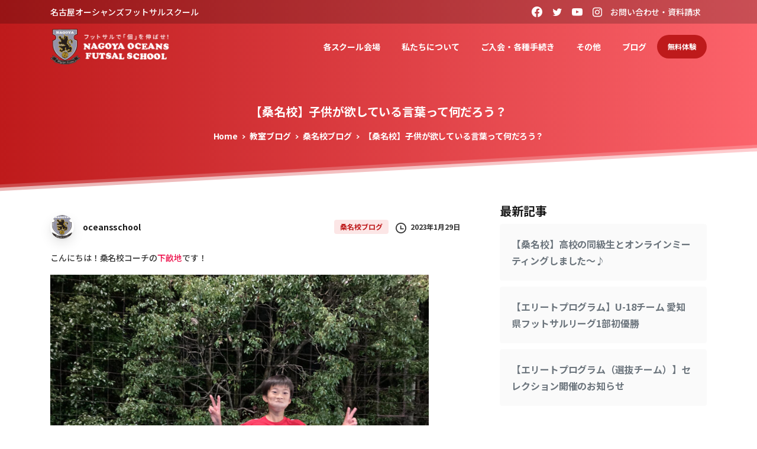

--- FILE ---
content_type: text/html; charset=UTF-8
request_url: https://oceansschool.com/59594/
body_size: 34363
content:
<!doctype html>
<html lang="ja"
	prefix="og: https://ogp.me/ns#" >
<head>
	<!-- Google Tag Manager -->
	<script>(function(w,d,s,l,i){w[l]=w[l]||[];w[l].push({'gtm.start':
	new Date().getTime(),event:'gtm.js'});var f=d.getElementsByTagName(s)[0],
	j=d.createElement(s),dl=l!='dataLayer'?'&l='+l:'';j.async=true;j.src=
	'https://www.googletagmanager.com/gtm.js?id='+i+dl;f.parentNode.insertBefore(j,f);
	})(window,document,'script','dataLayer','GTM-KPTHQ4V');</script>
	<!-- End Google Tag Manager -->

	<meta charset="UTF-8">
	<meta name="viewport" content="width=device-width, initial-scale=1">
	<link rel="profile" href="https://gmpg.org/xfn/11">
	<link rel="pingback" href="https://oceansschool.com/xmlrpc.php" />
	<title>【桑名校】子供が欲している言葉って何だろう？ | 名古屋オーシャンズフットサルスクール</title>

		<!-- All in One SEO 4.1.5.3 -->
		<meta name="description" content="こんにちは！桑名校コーチの下畝地です！ ■目次 1. 子供が欲している言葉って何..." />
		<meta name="robots" content="max-image-preview:large" />
		<link rel="canonical" href="https://oceansschool.com/59594/" />
		<meta property="og:locale" content="ja_JP" />
		<meta property="og:site_name" content="名古屋オーシャンズフットサルスクール | サッカー＆フットサルのスキルアップを目指すなら「名古屋オーシャンズフットサルスクール」。愛知県大府市・岩倉市・豊田市・北名古屋市・豊橋市・刈谷市・稲沢市・愛西市・三重県桑名市・四日市市で開校中！" />
		<meta property="og:type" content="article" />
		<meta property="og:title" content="【桑名校】子供が欲している言葉って何だろう？ | 名古屋オーシャンズフットサルスクール" />
		<meta property="og:description" content="こんにちは！桑名校コーチの下畝地です！ ■目次 1. 子供が欲している言葉って何..." />
		<meta property="og:url" content="https://oceansschool.com/59594/" />
		<meta property="article:published_time" content="2023-01-29T12:25:09+00:00" />
		<meta property="article:modified_time" content="2023-01-29T12:25:09+00:00" />
		<meta name="twitter:card" content="summary" />
		<meta name="twitter:domain" content="oceansschool.com" />
		<meta name="twitter:title" content="【桑名校】子供が欲している言葉って何だろう？ | 名古屋オーシャンズフットサルスクール" />
		<meta name="twitter:description" content="こんにちは！桑名校コーチの下畝地です！ ■目次 1. 子供が欲している言葉って何..." />
		<script type="application/ld+json" class="aioseo-schema">
			{"@context":"https:\/\/schema.org","@graph":[{"@type":"WebSite","@id":"https:\/\/oceansschool.com\/#website","url":"https:\/\/oceansschool.com\/","name":"\u540d\u53e4\u5c4b\u30aa\u30fc\u30b7\u30e3\u30f3\u30ba\u30d5\u30c3\u30c8\u30b5\u30eb\u30b9\u30af\u30fc\u30eb","description":"\u30b5\u30c3\u30ab\u30fc\uff06\u30d5\u30c3\u30c8\u30b5\u30eb\u306e\u30b9\u30ad\u30eb\u30a2\u30c3\u30d7\u3092\u76ee\u6307\u3059\u306a\u3089\u300c\u540d\u53e4\u5c4b\u30aa\u30fc\u30b7\u30e3\u30f3\u30ba\u30d5\u30c3\u30c8\u30b5\u30eb\u30b9\u30af\u30fc\u30eb\u300d\u3002\u611b\u77e5\u770c\u5927\u5e9c\u5e02\u30fb\u5ca9\u5009\u5e02\u30fb\u8c4a\u7530\u5e02\u30fb\u5317\u540d\u53e4\u5c4b\u5e02\u30fb\u8c4a\u6a4b\u5e02\u30fb\u5208\u8c37\u5e02\u30fb\u7a32\u6ca2\u5e02\u30fb\u611b\u897f\u5e02\u30fb\u4e09\u91cd\u770c\u6851\u540d\u5e02\u30fb\u56db\u65e5\u5e02\u5e02\u3067\u958b\u6821\u4e2d\uff01","inLanguage":"ja","publisher":{"@id":"https:\/\/oceansschool.com\/#organization"}},{"@type":"Organization","@id":"https:\/\/oceansschool.com\/#organization","name":"\u540d\u53e4\u5c4b\u30aa\u30fc\u30b7\u30e3\u30f3\u30ba\u30d5\u30c3\u30c8\u30b5\u30eb\u30b9\u30af\u30fc\u30eb","url":"https:\/\/oceansschool.com\/"},{"@type":"BreadcrumbList","@id":"https:\/\/oceansschool.com\/59594\/#breadcrumblist","itemListElement":[{"@type":"ListItem","@id":"https:\/\/oceansschool.com\/#listItem","position":1,"item":{"@type":"WebPage","@id":"https:\/\/oceansschool.com\/","name":"\u30db\u30fc\u30e0","description":"\u30b5\u30c3\u30ab\u30fc\uff06\u30d5\u30c3\u30c8\u30b5\u30eb\u306e\u30b9\u30ad\u30eb\u30a2\u30c3\u30d7\u3092\u76ee\u6307\u3059\u306a\u3089\u300c\u540d\u53e4\u5c4b\u30aa\u30fc\u30b7\u30e3\u30f3\u30ba\u30d5\u30c3\u30c8\u30b5\u30eb\u30b9\u30af\u30fc\u30eb\u300d\u3002\u611b\u77e5\u770c\u5927\u5e9c\u5e02\u30fb\u5ca9\u5009\u5e02\u30fb\u8c4a\u7530\u5e02\u30fb\u5317\u540d\u53e4\u5c4b\u5e02\u30fb\u8c4a\u6a4b\u5e02\u30fb\u5208\u8c37\u5e02\u30fb\u7a32\u6ca2\u5e02\u30fb\u611b\u897f\u5e02\u30fb\u4e09\u91cd\u770c\u6851\u540d\u5e02\u30fb\u56db\u65e5\u5e02\u5e02\u3067\u958b\u6821\u4e2d\uff01","url":"https:\/\/oceansschool.com\/"}}]},{"@type":"Person","@id":"https:\/\/oceansschool.com\/author\/oceansschool\/#author","url":"https:\/\/oceansschool.com\/author\/oceansschool\/","name":"oceansschool","image":{"@type":"ImageObject","@id":"https:\/\/oceansschool.com\/59594\/#authorImage","url":"https:\/\/oceansschool.com\/wp-content\/uploads\/2021\/02\/favicon-min.png","width":96,"height":96,"caption":"oceansschool"}},{"@type":"WebPage","@id":"https:\/\/oceansschool.com\/59594\/#webpage","url":"https:\/\/oceansschool.com\/59594\/","name":"\u3010\u6851\u540d\u6821\u3011\u5b50\u4f9b\u304c\u6b32\u3057\u3066\u3044\u308b\u8a00\u8449\u3063\u3066\u4f55\u3060\u308d\u3046\uff1f | \u540d\u53e4\u5c4b\u30aa\u30fc\u30b7\u30e3\u30f3\u30ba\u30d5\u30c3\u30c8\u30b5\u30eb\u30b9\u30af\u30fc\u30eb","description":"\u3053\u3093\u306b\u3061\u306f\uff01\u6851\u540d\u6821\u30b3\u30fc\u30c1\u306e\u4e0b\u755d\u5730\u3067\u3059\uff01 \u25a0\u76ee\u6b21 1. \u5b50\u4f9b\u304c\u6b32\u3057\u3066\u3044\u308b\u8a00\u8449\u3063\u3066\u4f55...","inLanguage":"ja","isPartOf":{"@id":"https:\/\/oceansschool.com\/#website"},"breadcrumb":{"@id":"https:\/\/oceansschool.com\/59594\/#breadcrumblist"},"author":"https:\/\/oceansschool.com\/author\/oceansschool\/#author","creator":"https:\/\/oceansschool.com\/author\/oceansschool\/#author","image":{"@type":"ImageObject","@id":"https:\/\/oceansschool.com\/#mainImage","url":"https:\/\/oceansschool.com\/wp-content\/uploads\/2023\/01\/IMG_4246-scaled.jpg","width":2560,"height":1920},"primaryImageOfPage":{"@id":"https:\/\/oceansschool.com\/59594\/#mainImage"},"datePublished":"2023-01-29T12:25:09+09:00","dateModified":"2023-01-29T12:25:09+09:00"},{"@type":"BlogPosting","@id":"https:\/\/oceansschool.com\/59594\/#blogposting","name":"\u3010\u6851\u540d\u6821\u3011\u5b50\u4f9b\u304c\u6b32\u3057\u3066\u3044\u308b\u8a00\u8449\u3063\u3066\u4f55\u3060\u308d\u3046\uff1f | \u540d\u53e4\u5c4b\u30aa\u30fc\u30b7\u30e3\u30f3\u30ba\u30d5\u30c3\u30c8\u30b5\u30eb\u30b9\u30af\u30fc\u30eb","description":"\u3053\u3093\u306b\u3061\u306f\uff01\u6851\u540d\u6821\u30b3\u30fc\u30c1\u306e\u4e0b\u755d\u5730\u3067\u3059\uff01 \u25a0\u76ee\u6b21 1. \u5b50\u4f9b\u304c\u6b32\u3057\u3066\u3044\u308b\u8a00\u8449\u3063\u3066\u4f55...","inLanguage":"ja","headline":"\u3010\u6851\u540d\u6821\u3011\u5b50\u4f9b\u304c\u6b32\u3057\u3066\u3044\u308b\u8a00\u8449\u3063\u3066\u4f55\u3060\u308d\u3046\uff1f","author":{"@id":"https:\/\/oceansschool.com\/author\/oceansschool\/#author"},"publisher":{"@id":"https:\/\/oceansschool.com\/#organization"},"datePublished":"2023-01-29T12:25:09+09:00","dateModified":"2023-01-29T12:25:09+09:00","articleSection":"\u6851\u540d\u6821\u30d6\u30ed\u30b0","mainEntityOfPage":{"@id":"https:\/\/oceansschool.com\/59594\/#webpage"},"isPartOf":{"@id":"https:\/\/oceansschool.com\/59594\/#webpage"},"image":{"@type":"ImageObject","@id":"https:\/\/oceansschool.com\/#articleImage","url":"https:\/\/oceansschool.com\/wp-content\/uploads\/2023\/01\/IMG_4246-scaled.jpg","width":2560,"height":1920}}]}
		</script>
		<!-- All in One SEO -->

<link rel='dns-prefetch' href='//www.google.com' />
<link rel='dns-prefetch' href='//s.w.org' />
<link rel="alternate" type="application/rss+xml" title="名古屋オーシャンズフットサルスクール &raquo; フィード" href="https://oceansschool.com/feed/" />
<link rel="alternate" type="application/rss+xml" title="名古屋オーシャンズフットサルスクール &raquo; コメントフィード" href="https://oceansschool.com/comments/feed/" />
            		<link rel="Shortcut Icon" type="image/x-icon" href="https://oceansschool.com/wp-content/uploads/2021/02/favicon-min.png" />
            		<link rel="shortcut Icon" href="https://oceansschool.com/wp-content/uploads/2021/02/favicon-min.png" />
            		<link rel="apple-touch-icon" sizes="180x180" href="https://oceansschool.com/wp-content/uploads/2021/02/favicon-min.png" />
            		<link rel="icon" type="image/png" sizes="32x32" href="https://oceansschool.com/wp-content/uploads/2021/02/favicon-min.png" />
            		<link rel="icon" type="image/png" sizes="16x16" href="https://oceansschool.com/wp-content/uploads/2021/02/favicon-min.png" />
            		        		<meta property="og:image" content="https://oceansschool.com/wp-content/uploads/2021/02/logo81big.png" />
        		<meta name="twitter:image" content="https://oceansschool.com/wp-content/uploads/2021/02/logo81big.png" />
        				<!-- This site uses the Google Analytics by MonsterInsights plugin v7.17.0 - Using Analytics tracking - https://www.monsterinsights.com/ -->
		<!-- Note: MonsterInsights is not currently configured on this site. The site owner needs to authenticate with Google Analytics in the MonsterInsights settings panel. -->
					<!-- No UA code set -->
				<!-- / Google Analytics by MonsterInsights -->
				<script type="text/javascript">
			window._wpemojiSettings = {"baseUrl":"https:\/\/s.w.org\/images\/core\/emoji\/13.1.0\/72x72\/","ext":".png","svgUrl":"https:\/\/s.w.org\/images\/core\/emoji\/13.1.0\/svg\/","svgExt":".svg","source":{"concatemoji":"https:\/\/oceansschool.com\/wp-includes\/js\/wp-emoji-release.min.js?ver=5.8.12"}};
			!function(e,a,t){var n,r,o,i=a.createElement("canvas"),p=i.getContext&&i.getContext("2d");function s(e,t){var a=String.fromCharCode;p.clearRect(0,0,i.width,i.height),p.fillText(a.apply(this,e),0,0);e=i.toDataURL();return p.clearRect(0,0,i.width,i.height),p.fillText(a.apply(this,t),0,0),e===i.toDataURL()}function c(e){var t=a.createElement("script");t.src=e,t.defer=t.type="text/javascript",a.getElementsByTagName("head")[0].appendChild(t)}for(o=Array("flag","emoji"),t.supports={everything:!0,everythingExceptFlag:!0},r=0;r<o.length;r++)t.supports[o[r]]=function(e){if(!p||!p.fillText)return!1;switch(p.textBaseline="top",p.font="600 32px Arial",e){case"flag":return s([127987,65039,8205,9895,65039],[127987,65039,8203,9895,65039])?!1:!s([55356,56826,55356,56819],[55356,56826,8203,55356,56819])&&!s([55356,57332,56128,56423,56128,56418,56128,56421,56128,56430,56128,56423,56128,56447],[55356,57332,8203,56128,56423,8203,56128,56418,8203,56128,56421,8203,56128,56430,8203,56128,56423,8203,56128,56447]);case"emoji":return!s([10084,65039,8205,55357,56613],[10084,65039,8203,55357,56613])}return!1}(o[r]),t.supports.everything=t.supports.everything&&t.supports[o[r]],"flag"!==o[r]&&(t.supports.everythingExceptFlag=t.supports.everythingExceptFlag&&t.supports[o[r]]);t.supports.everythingExceptFlag=t.supports.everythingExceptFlag&&!t.supports.flag,t.DOMReady=!1,t.readyCallback=function(){t.DOMReady=!0},t.supports.everything||(n=function(){t.readyCallback()},a.addEventListener?(a.addEventListener("DOMContentLoaded",n,!1),e.addEventListener("load",n,!1)):(e.attachEvent("onload",n),a.attachEvent("onreadystatechange",function(){"complete"===a.readyState&&t.readyCallback()})),(n=t.source||{}).concatemoji?c(n.concatemoji):n.wpemoji&&n.twemoji&&(c(n.twemoji),c(n.wpemoji)))}(window,document,window._wpemojiSettings);
		</script>
		<style type="text/css">
img.wp-smiley,
img.emoji {
	display: inline !important;
	border: none !important;
	box-shadow: none !important;
	height: 1em !important;
	width: 1em !important;
	margin: 0 .07em !important;
	vertical-align: -0.1em !important;
	background: none !important;
	padding: 0 !important;
}
</style>
	<link rel='stylesheet' id='wp-block-library-css'  href='https://oceansschool.com/wp-includes/css/dist/block-library/style.min.css?ver=5.8.12' type='text/css' media='all' />
<link rel='stylesheet' id='contact-form-7-css'  href='https://oceansschool.com/wp-content/plugins/contact-form-7/includes/css/styles.css?ver=5.4' type='text/css' media='all' />
<link rel='stylesheet' id='rs-plugin-settings-css'  href='https://oceansschool.com/wp-content/plugins/revslider/public/assets/css/rs6.css?ver=6.3.9' type='text/css' media='all' />
<style id='rs-plugin-settings-inline-css' type='text/css'>
#rs-demo-id {}
</style>
<link rel='stylesheet' id='ppress-frontend-css'  href='https://oceansschool.com/wp-content/plugins/wp-user-avatar/assets/css/frontend.min.css?ver=3.1.4' type='text/css' media='all' />
<link rel='stylesheet' id='ppress-flatpickr-css'  href='https://oceansschool.com/wp-content/plugins/wp-user-avatar/assets/flatpickr/flatpickr.min.css?ver=3.1.4' type='text/css' media='all' />
<link rel='stylesheet' id='ppress-select2-css'  href='https://oceansschool.com/wp-content/plugins/wp-user-avatar/assets/select2/select2.min.css?ver=5.8.12' type='text/css' media='all' />
<link rel='stylesheet' id='wpcf7-redirect-script-frontend-css'  href='https://oceansschool.com/wp-content/plugins/wpcf7-redirect/build/css/wpcf7-redirect-frontend.min.css?ver=5.8.12' type='text/css' media='all' />
<link rel='stylesheet' id='essentials-child-style-css'  href='https://oceansschool.com/wp-content/themes/essentials-child/style.css?ver=5.8.12' type='text/css' media='all' />
<style id='pix-intro-handle-inline-css' type='text/css'>

	 body:not(.render) .pix-overlay-item {
		 opacity: 0 !important;
	 }
	 body:not(.pix-loaded) .pix-wpml-header-btn {
		 opacity: 0;
	 }
		 html:not(.render) {
			 background: #FFFFFF  !important;
		 }
		 .pix-page-loading-bg:after {
			 content: " ";
			 position: fixed;
			 top: 0;
			 left: 0;
			 width: 100vw;
			 height: 100vh;
			 display: block;
			 pointer-events: none;
			 transition: opacity .16s ease-in-out;
			 z-index: 99999999999999999999;
			 opacity: 1;
			 background: #FFFFFF !important;
		 }
		 body.render .pix-page-loading-bg:after {
			 opacity: 0;
		 }
	 	 
</style>
<link rel='stylesheet' id='essentials-bootstrap-css'  href='https://oceansschool.com/wp-content/themes/essentials/inc/scss/bootstrap.min.css?ver=5.8.12' type='text/css' media='all' />
<script type='text/javascript' src='https://oceansschool.com/wp-includes/js/jquery/jquery.min.js?ver=3.6.0' id='jquery-core-js'></script>
<script type='text/javascript' src='https://oceansschool.com/wp-includes/js/jquery/jquery-migrate.min.js?ver=3.3.2' id='jquery-migrate-js'></script>
<script type='text/javascript' src='https://oceansschool.com/wp-content/plugins/revslider/public/assets/js/rbtools.min.js?ver=6.3.9' id='tp-tools-js'></script>
<script type='text/javascript' src='https://oceansschool.com/wp-content/plugins/revslider/public/assets/js/rs6.min.js?ver=6.3.9' id='revmin-js'></script>
<script type='text/javascript' id='zxcvbn-async-js-extra'>
/* <![CDATA[ */
var _zxcvbnSettings = {"src":"https:\/\/oceansschool.com\/wp-includes\/js\/zxcvbn.min.js"};
/* ]]> */
</script>
<script type='text/javascript' src='https://oceansschool.com/wp-includes/js/zxcvbn-async.min.js?ver=1.0' id='zxcvbn-async-js'></script>
<script type='text/javascript' src='https://oceansschool.com/wp-content/plugins/wp-user-avatar/assets/flatpickr/flatpickr.min.js?ver=5.8.12' id='ppress-flatpickr-js'></script>
<script type='text/javascript' src='https://oceansschool.com/wp-content/plugins/wp-user-avatar/assets/select2/select2.min.js?ver=5.8.12' id='ppress-select2-js'></script>
<script type='text/javascript' id='essentials-options-script-header-js-after'>
var userAgent = window.navigator.userAgent.toLowerCase();
  if(userAgent.indexOf('msie') != -1 || userAgent.indexOf('trident') != -1) {
	//IE向けの記述
	alert('ご利用のインターネットブラウザでの閲覧は推奨環境ではなく対応しておりません。セキュリティリスクが高い状態ですので、最新のGoogle Choromeなどのブラウザをご利用ください。')
}
</script>
<link rel="https://api.w.org/" href="https://oceansschool.com/wp-json/" /><link rel="alternate" type="application/json" href="https://oceansschool.com/wp-json/wp/v2/posts/59594" /><link rel='shortlink' href='https://oceansschool.com/?p=59594' />
<link rel="alternate" type="application/json+oembed" href="https://oceansschool.com/wp-json/oembed/1.0/embed?url=https%3A%2F%2Foceansschool.com%2F59594%2F" />
<link rel="alternate" type="text/xml+oembed" href="https://oceansschool.com/wp-json/oembed/1.0/embed?url=https%3A%2F%2Foceansschool.com%2F59594%2F&#038;format=xml" />
<!-- start Simple Custom CSS and JS -->
<style type="text/css">
.mincho{
  font-family: "游明朝", YuMincho, "Hiragino Mincho ProN W3", "ヒラギノ明朝 ProN W3", "Hiragino Mincho ProN", "HG明朝E", "ＭＳ Ｐ明朝", "ＭＳ 明朝", serif;
}

.octable table{
  margin-top:0!important;
  margin-bottom:0!important;
}

.cat-item-56,.cat-item-40,.cat-item-57,.cat-item-58,.cat-item-59{
  display:none!important;
}

.pixfort-likes{
  display:none!important;
}
.pix-floating-meta {
  display:none;
}
.d-inline {
    display: none!important;
}
.widget_recent_entries ul li a{
  font-size:16px!important;
}

.post-thumbnail{
	display:none
}

.slide-in-container .text-heading-default,
.breadcrumb
.text-body-default{
	color:#fff!important;
}

.col-md-8 {
    position: relative;
    width: 100%;
    padding-right: 52px;
    padding-left: 15px;
}
@media only screen and (max-width: 990px) {
	.col-md-8 {
    position: relative;
    width: 100%;
    padding-right: 15px;
    padding-left: 15px;
}
}

.elementor-slideshow__title{
  display:none;
}

.scroll-table {
  overflow: auto;
  white-space: nowrap;
}

.post-navigation{
	display:none;
}

.h-100 {
    height: auto!important;
}

/* ↓ 250214追加 ↓ */

.float-banner {
  display: none;
  width: 70px;
  position: fixed;
  top: 57vw;
  right: env(safe-area-inset-right, 0px);
  z-index: 10;
}

.float-banner > a {
  display: inline-block;
  width: 100%;
  padding: 1em;
  border-radius: 999px 0 0 999px;
  border-style: solid none solid solid;
  border-width: 1px;
  border-color: currentcolor;
  background-color: #be1a1b;
  color: #fff;
  writing-mode: vertical-rl;
  font-weight: 600;
  line-height: 1.4em;
  letter-spacing: 0.05em;
  text-align: center;
}

.float-banner > a:hover {
  color: #fff;
  background-color: #ac1818;
  border-color: #911415;
}

.float-banner > a > svg {
  width: 1em;
  height: 1em;
  transform: rotate(90deg) translate(5px, 3px);
  fill: currentcolor;
}

@media (max-width: 991px) {
  .float-banner {
    display: block;
  }
}

@media (max-width: 777px) {
  .float-banner {
    top: 94vw;
  }
}

@media (max-width: 896px) and (orientation: landscape) {
  .float-banner {
    top: 50vh;
  }
}
/* ↑ 250214追加 ↑ */

</style>
<!-- end Simple Custom CSS and JS -->
<!-- start Simple Custom CSS and JS -->
<style type="text/css">
/* Contact Form7 */

.contact7 {
	max-width: 100%;
	box-sizing: border-box;
}
.contact7 dd {
	margin: 0 0 30px 0;
	text-align:left;
}
.contact7 dt {
	font-weight: normal;
  text-align:left;
    margin-bottom:4px!important;
  border-left: solid 3px #C54647;
   padding-left: 15px;
}

/* 必須マーク */
.contact7 .must {
	background: #DE4045;
}

/* 任意マーク */
.contact7 .optional {
	background: #999;
}

.contact7 .must,
.contact7 .optional {
	color: #FFF;
	border-radius: 3px;
	font-size: 10px;
	margin-left: 10px;
	padding: 2px 6px;
	letter-spacing: 2px;
}
.btn_contact7 {
	text-align: center;
}
.btn_contact7 input {
	width: 70%;
	background-color: #005513;
	color: #FFF;
	font-size: 1.1em;
	font-weight: bold;
	letter-spacing: 0.2em;
	border: 1px solid #005513;
	-webkit-transition: 0.3s;
	-moz-transition: 0.3s;
	-o-transition: 0.3s;
	-ms-transition: 0.3s;
	transition: 0.3s;	
}
.btn_contact7 input:hover {
	background-color: #FFF;
	color: #005513; 
}
@media screen and (min-width: 990px) {
.contact7 dt {
	float: left;
	clear: left;
	width: 35%;
	padding: 5px 10px 5px 0;
  border-left: solid 3px #C54647;
   padding-left: 15px;
	}
.contact7 dd {
	margin-left: 35%;
	}
}
  



input[type="submit"], button[type="submit"] {
    font-family: "Roboto Condensed", "Noto Sans JP", YuGothic, "Yu Gothic Medium", "Yu Gothic", sans-serif;
    background-color: #BE1A1B;
    color: #fff;
    font-size: 16px;
    font-weight: 600;
    text-transform: none;
    -webkit-border-radius: 20px;
    border-radius: 50px;
    border:none;
    
    display: inline-block;
    font-weight: 400;
    text-align: center;
    vertical-align: middle;
    -webkit-user-select: none;
    -moz-user-select: none;
    -ms-user-select: none;
    user-select: none;
    padding: 0.5625rem 1.125rem;
    line-height: 1.8;
    transition: all 0.15s ease-in-out;
    line-break: normal;
    box-shadow: 0 1px 5px 0 rgb(0 0 0 / 15%) !important;
    margin-top:10px;
    margin-bottom:40px;
}

.tel input{
	border:none;
	box-shadow: 0 1px 3px 0 rgb(0 0 0 / 10%);
	padding: 0.5625rem 1.125rem;
	line-height: 1.8;
    color: #495057;
	background-clip: padding-box;
	border: 0rem solid #ced4da;
    border-radius: 0.25rem;
    -webkit-transition: border-color 0.15s ease-in-out, box-shadow 0.15s ease-in-out;
    transition: border-color 0.15s ease-in-out, box-shadow 0.15s ease-in-out;
  width:80%;
}

input[type="submit"]:hover, button[type="submit"]:hover{
    opacity: .8;
}
  
  .wpcf7 form.invalid .wpcf7-response-output, .wpcf7 form.unaccepted .wpcf7-response-output {
    border-color: #C54647;
}

/* ↓ 250214追加 ↓ */
.page-id-15526 .back_to_top,
.page-id-15563 .back_to_top {
	right: 11px !important;  
}

.page-id-15526 .back_to_top.active,
.page-id-15563 .back_to_top.active {
  bottom: 80px !important;
}
/* ↑ 250214追加 ↑ */</style>
<!-- end Simple Custom CSS and JS -->
			<link rel="shortcut Icon" href="https://oceansschool.com/wp-content/uploads/2021/02/favicon-min.png" />
			<link rel="apple-touch-icon" sizes="180x180" href="https://oceansschool.com/wp-content/uploads/2021/02/favicon-min.png" />
			<link rel="icon" type="image/png" sizes="32x32" href="https://oceansschool.com/wp-content/uploads/2021/02/favicon-min.png" />
			<link rel="icon" type="image/png" sizes="16x16" href="https://oceansschool.com/wp-content/uploads/2021/02/favicon-min.png" />
			<meta name="generator" content="Powered by Slider Revolution 6.3.9 - responsive, Mobile-Friendly Slider Plugin for WordPress with comfortable drag and drop interface." />
<script type="text/javascript">function setREVStartSize(e){
			//window.requestAnimationFrame(function() {				 
				window.RSIW = window.RSIW===undefined ? window.innerWidth : window.RSIW;	
				window.RSIH = window.RSIH===undefined ? window.innerHeight : window.RSIH;	
				try {								
					var pw = document.getElementById(e.c).parentNode.offsetWidth,
						newh;
					pw = pw===0 || isNaN(pw) ? window.RSIW : pw;
					e.tabw = e.tabw===undefined ? 0 : parseInt(e.tabw);
					e.thumbw = e.thumbw===undefined ? 0 : parseInt(e.thumbw);
					e.tabh = e.tabh===undefined ? 0 : parseInt(e.tabh);
					e.thumbh = e.thumbh===undefined ? 0 : parseInt(e.thumbh);
					e.tabhide = e.tabhide===undefined ? 0 : parseInt(e.tabhide);
					e.thumbhide = e.thumbhide===undefined ? 0 : parseInt(e.thumbhide);
					e.mh = e.mh===undefined || e.mh=="" || e.mh==="auto" ? 0 : parseInt(e.mh,0);		
					if(e.layout==="fullscreen" || e.l==="fullscreen") 						
						newh = Math.max(e.mh,window.RSIH);					
					else{					
						e.gw = Array.isArray(e.gw) ? e.gw : [e.gw];
						for (var i in e.rl) if (e.gw[i]===undefined || e.gw[i]===0) e.gw[i] = e.gw[i-1];					
						e.gh = e.el===undefined || e.el==="" || (Array.isArray(e.el) && e.el.length==0)? e.gh : e.el;
						e.gh = Array.isArray(e.gh) ? e.gh : [e.gh];
						for (var i in e.rl) if (e.gh[i]===undefined || e.gh[i]===0) e.gh[i] = e.gh[i-1];
											
						var nl = new Array(e.rl.length),
							ix = 0,						
							sl;					
						e.tabw = e.tabhide>=pw ? 0 : e.tabw;
						e.thumbw = e.thumbhide>=pw ? 0 : e.thumbw;
						e.tabh = e.tabhide>=pw ? 0 : e.tabh;
						e.thumbh = e.thumbhide>=pw ? 0 : e.thumbh;					
						for (var i in e.rl) nl[i] = e.rl[i]<window.RSIW ? 0 : e.rl[i];
						sl = nl[0];									
						for (var i in nl) if (sl>nl[i] && nl[i]>0) { sl = nl[i]; ix=i;}															
						var m = pw>(e.gw[ix]+e.tabw+e.thumbw) ? 1 : (pw-(e.tabw+e.thumbw)) / (e.gw[ix]);					
						newh =  (e.gh[ix] * m) + (e.tabh + e.thumbh);
					}				
					if(window.rs_init_css===undefined) window.rs_init_css = document.head.appendChild(document.createElement("style"));					
					document.getElementById(e.c).height = newh+"px";
					window.rs_init_css.innerHTML += "#"+e.c+"_wrapper { height: "+newh+"px }";				
				} catch(e){
					console.log("Failure at Presize of Slider:" + e)
				}					   
			//});
		  };</script>

	<!-- Google tag (gtag.js) -->
	<script async src="https://www.googletagmanager.com/gtag/js?id=G-6ZP7ZE0ZXQ"></script>
	<script>
		window.dataLayer = window.dataLayer || [];
		function gtag(){dataLayer.push(arguments);}
		gtag('js', new Date());

		gtag('config', 'G-6ZP7ZE0ZXQ');
	</script>


	<!-- リマーケティング タグの Google コード -->

<script type="text/javascript">
/* <![CDATA[ */
var google_conversion_id = 944285754;
var google_custom_params = window.google_tag_params;
var google_remarketing_only = true;
/* ]]> */
</script>
<script type="text/javascript" src="//www.googleadservices.com/pagead/conversion.js">
</script>
<noscript>
<div style="display:inline;">
<img height="1" width="1" style="border-style:none;" alt="" src="//googleads.g.doubleclick.net/pagead/viewthroughconversion/944285754/?value=0&amp;guid=ON&amp;script=0"/>
</div>
</noscript>

<script type="text/javascript" language="javascript">
/* <![CDATA[ */
var yahoo_retargeting_id = 'S3RWGOLIRZ';
var yahoo_retargeting_label = '';
/* ]]> */
</script>
<script type="text/javascript" language="javascript" src="//b92.yahoo.co.jp/js/s_retargeting.js"></script>
</head>
<body class="post-template-default single single-post postid-59594 single-format-standard elementor-default elementor-kit-10" style="">
	<!-- Google Tag Manager (noscript) -->
<noscript><iframe src="https://www.googletagmanager.com/ns.html?id=GTM-KPTHQ4V"
height="0" width="0" style="display:none;visibility:hidden"></iframe></noscript>
<!-- End Google Tag Manager (noscript) -->

<div class="pix-page-loading-bg"></div>
<div class="pix-loading-circ-path"></div>

	<meta name="viewport" content="width=device-width, initial-scale=1.0, viewport-fit=cover">
<div class="float-banner">
	<a href="https://oceansschool.com/contact/">無料体験は<br>こちら<svg xmlns="http://www.w3.org/2000/svg" viewBox="0 0 384 512" width="1em"><!--!Font Awesome Free 6.7.2 by @fontawesome - https://fontawesome.com License - https://fontawesome.com/license/free Copyright 2025 Fonticons, Inc.--><path d="M32 448c-17.7 0-32 14.3-32 32s14.3 32 32 32l96 0c53 0 96-43 96-96l0-306.7 73.4 73.4c12.5 12.5 32.8 12.5 45.3 0s12.5-32.8 0-45.3l-128-128c-12.5-12.5-32.8-12.5-45.3 0l-128 128c-12.5 12.5-12.5 32.8 0 45.3s32.8 12.5 45.3 0L160 109.3 160 416c0 17.7-14.3 32-32 32l-96 0z"/></svg></a>
</div>

<div id="page" class="site bg-white shadow-lg">
	        <div class="pix-header-transparent pix-is-sticky-header pix-header-transparent-parent sticky-top2 position-relative">
            <div class="position-absolute w-100 ">
                 <div class="pix-topbar position-relative pix-header-desktop pix-topbar-normal  bg-dark-opacity-2  text-white sticky-top2 p-sticky" style="z-index:999;" >
     <div class="container">
         <div class="row d-flex align-items-center align-items-stretch">
                          <div class="col-12 col-lg-6 column pix-header-min-height text-left py-md-0 d-flex align-items-center">
 				    <div class="d-inline-flex align-items-center2 line-height-1 pix-py-5 pix-hover-item mb-0">
        <a data-anim-type="disabled" class="text-light-opacity-7 btn btn-link p-0 line-height-1 pix-header-text text-sm  d-inline-flex2 align-items-center2" href=""  style="" >
            名古屋オーシャンズフットサルスクール</span>
                    </a></div>
                     </div>

                                       <div class="col-12 col-lg-6 column text-right pix-header-min-height py-md-0 d-flex align-items-center justify-content-end">
 				        <div class="pix-px-5 d-inline-block2 d-inline-flex align-items-between pix-social text-18 " data-anim-type="disabled">
                            <a class="d-flex align-items-center pix-header-text text-light-opacity-7" target="_blank"  href="https://www.facebook.com/oceansschool" title="Facebook"><i class="pixicon-facebook3 px-2" ></i></a>
                                <a class="d-flex align-items-center pix-header-text text-light-opacity-7" target="_blank"  href="https://twitter.com/oceansschool" title="twitter"><i class="pixicon-twitter px-2" ></i></a>
                                <a class="d-flex align-items-center pix-header-text text-light-opacity-7" target="_blank"  href="https://www.youtube.com/channel/UCDfUdgHsZB2Fceqd6K8hwrw" title="youtube"><i class="pixicon-youtube3 px-2" ></i></a>
                                <a class="d-flex align-items-center pix-header-text text-light-opacity-7" target="_blank"  href="https://www.instagram.com/nagoya_oceans_futsal_school/" title="instagram"><i class="pixicon-instagram2 px-2" ></i></a>
                        </div>
            <div class="d-inline-flex align-items-center2 line-height-1 pix-py-5 pix-hover-item mb-0">
        <a data-anim-type="disabled" class="text-light-opacity-7 btn btn-link p-0 line-height-1 pix-header-text text-sm  d-inline-flex2 align-items-center2" href="https://oceansschool.com/inquiry/"  style="" >
            お問い合わせ・資料請求</span>
                    </a></div>
                     </div>

         </div>
              </div>
      </div>
                <div class="pix-header-placeholder position-relative d-block w-100">
                        <header id="masthead" class="pix-header pix-header-desktop d-block2 pix-header-normal2 pix-scroll-shadow sticky-top2 position-relative pix-header-container-area pix-header-transparent bg-transparent" data-text="light-opacity-7" data-text-scroll="body-default" data-bg-class="bg-transparent" data-bg-color="" style="" data-scroll-class="bg-light-blur" data-scroll-color="" >
            <div class="container">
                <nav class="navbar pix-main-menu navbar-hover-drop navbar-expand-lg navbar-light d-inline-block2">
                            <div class=" d-flex align-items-center">
            <div class="d-inline-block " data-anim-type="disabled" style="">
                                            <a class="navbar-brand" href="https://oceansschool.com/" rel="home">
                                <img class="pix-logo" src="https://oceansschool.com/wp-content/uploads/2021/02/logo71big.png" alt="名古屋オーシャンズフットサルスクール" style="height:60px;width:auto;" >
                                                                    <img class="pix-logo-scroll" src="https://oceansschool.com/wp-content/uploads/2021/02/logo52.png" alt="名古屋オーシャンズフットサルスクール" style="height:60px;width:auto;">
                                                                </a>
                                        </div>
        </div>
        <div id="navbarNav-765" class="collapse navbar-collapse align-self-stretch   justify-content-end "><ul id="menu-pc-menu" class="navbar-nav nav-style-megamenu align-self-stretch align-items-center "><li itemscope="itemscope" itemtype="https://www.schema.org/SiteNavigationElement" id="menu-item-13297" class="menu-item menu-item-type-custom menu-item-object-custom menu-item-has-children dropdown menu-item-13297 nav-item dropdown d-md-flex align-self-stretch overflow-visible align-items-center mega-item"><a title="各スクール会場" class="text-light-opacity-7 font-weight-bold pix-nav-link  dropdown-toggle nav-link animate-in" target="_self" href="#" data-toggle="dropdown" aria-haspopup="true" aria-expanded="false" id="menu-item-dropdown-13297" data-anim-type="fade-in"><span class="pix-dropdown-title text-sm  pix-header-text">各スクール会場</span></a>
<div class="dropdown-menu dropdown-menu-right"  aria-labelledby="menu-item-dropdown-13297" role="menu">
<div class="submenu-box bg-white overflow-hidden2"><div class="container overflow-hidden"><div class="row w-100">	<div class="col-lg-3 pix-menu-line-right pix-p-202 pix-dropdown-padding"><h6 class="mega-col-title text-sm  text-heading-default  font-weight-bold" >三重</h6>		<div itemscope="itemscope" itemtype="https://www.schema.org/SiteNavigationElement" id="menu-item-17044" class="menu-item menu-item-type-post_type menu-item-object-page menu-item-17044 nav-item dropdown d-md-flex align-self-stretch overflow-visible align-items-center w-100"><a title="四日市校" class="text-light-opacity-7 font-weight-bold pix-nav-link  dropdown-item" target="_self" href="https://oceansschool.com/area/mie-yokkaichi/" data-anim-type="fade-in"><span class="pix-dropdown-title  text-body-default  font-weight-bold">四日市校</span></a></div>
		<div itemscope="itemscope" itemtype="https://www.schema.org/SiteNavigationElement" id="menu-item-17045" class="menu-item menu-item-type-post_type menu-item-object-page menu-item-17045 nav-item dropdown d-md-flex align-self-stretch overflow-visible align-items-center w-100"><a title="桑名校" class="text-light-opacity-7 font-weight-bold pix-nav-link  dropdown-item" target="_self" href="https://oceansschool.com/area/mie-kuwana/" data-anim-type="fade-in"><span class="pix-dropdown-title  text-body-default  font-weight-bold">桑名校</span></a></div>
	</div>
	<div class="col-lg-3 none pix-p-202 pix-dropdown-padding"><h6 class="mega-col-title text-sm  text-heading-default  font-weight-bold" >愛知</h6>		<div itemscope="itemscope" itemtype="https://www.schema.org/SiteNavigationElement" id="menu-item-17046" class="menu-item menu-item-type-post_type menu-item-object-page menu-item-17046 nav-item dropdown d-md-flex align-self-stretch overflow-visible align-items-center w-100"><a title="大府校" class="text-light-opacity-7 font-weight-bold pix-nav-link  dropdown-item" target="_self" href="https://oceansschool.com/area/aichi-obu/" data-anim-type="fade-in"><span class="pix-dropdown-title  text-body-default  font-weight-bold">大府校</span></a></div>
		<div itemscope="itemscope" itemtype="https://www.schema.org/SiteNavigationElement" id="menu-item-17047" class="menu-item menu-item-type-post_type menu-item-object-page menu-item-17047 nav-item dropdown d-md-flex align-self-stretch overflow-visible align-items-center w-100"><a title="岩倉校" class="text-light-opacity-7 font-weight-bold pix-nav-link  dropdown-item" target="_self" href="https://oceansschool.com/area/aichi-iwakura/" data-anim-type="fade-in"><span class="pix-dropdown-title  text-body-default  font-weight-bold">岩倉校</span></a></div>
		<div itemscope="itemscope" itemtype="https://www.schema.org/SiteNavigationElement" id="menu-item-17048" class="menu-item menu-item-type-post_type menu-item-object-page menu-item-17048 nav-item dropdown d-md-flex align-self-stretch overflow-visible align-items-center w-100"><a title="豊田校" class="text-light-opacity-7 font-weight-bold pix-nav-link  dropdown-item" target="_self" href="https://oceansschool.com/area/aichi-toyota/" data-anim-type="fade-in"><span class="pix-dropdown-title  text-body-default  font-weight-bold">豊田校</span></a></div>
		<div itemscope="itemscope" itemtype="https://www.schema.org/SiteNavigationElement" id="menu-item-17049" class="menu-item menu-item-type-post_type menu-item-object-page menu-item-17049 nav-item dropdown d-md-flex align-self-stretch overflow-visible align-items-center w-100"><a title="北名古屋校" class="text-light-opacity-7 font-weight-bold pix-nav-link  dropdown-item" target="_self" href="https://oceansschool.com/area/aichi-northnagoya/" data-anim-type="fade-in"><span class="pix-dropdown-title  text-body-default  font-weight-bold">北名古屋校</span></a></div>
		<div itemscope="itemscope" itemtype="https://www.schema.org/SiteNavigationElement" id="menu-item-17051" class="menu-item menu-item-type-post_type menu-item-object-page menu-item-17051 nav-item dropdown d-md-flex align-self-stretch overflow-visible align-items-center w-100"><a title="豊橋校" class="text-light-opacity-7 font-weight-bold pix-nav-link  dropdown-item" target="_self" href="https://oceansschool.com/area/aichi-toyohashi/" data-anim-type="fade-in"><span class="pix-dropdown-title  text-body-default  font-weight-bold">豊橋校</span></a></div>
		<div itemscope="itemscope" itemtype="https://www.schema.org/SiteNavigationElement" id="menu-item-54392" class="menu-item menu-item-type-post_type menu-item-object-page menu-item-54392 nav-item dropdown d-md-flex align-self-stretch overflow-visible align-items-center w-100"><a title="知多校" class="text-light-opacity-7 font-weight-bold pix-nav-link  dropdown-item" target="_self" href="https://oceansschool.com/area/aichi-chita/" data-anim-type="fade-in"><span class="pix-dropdown-title  text-body-default  font-weight-bold">知多校</span></a></div>
	</div>
	<div class="col-lg-3 pix-menu-line-right pix-p-202 pix-dropdown-padding">		<div itemscope="itemscope" itemtype="https://www.schema.org/SiteNavigationElement" id="menu-item-17052" class="menu-item menu-item-type-post_type menu-item-object-page menu-item-17052 nav-item dropdown d-md-flex align-self-stretch overflow-visible align-items-center w-100"><a title="NAS大高校" class="text-light-opacity-7 font-weight-bold pix-nav-link  dropdown-item" target="_self" href="https://oceansschool.com/area/odaka/" data-anim-type="fade-in"><span class="pix-dropdown-title  text-body-default  font-weight-bold">NAS大高校</span></a></div>
		<div itemscope="itemscope" itemtype="https://www.schema.org/SiteNavigationElement" id="menu-item-17053" class="menu-item menu-item-type-post_type menu-item-object-page menu-item-17053 nav-item dropdown d-md-flex align-self-stretch overflow-visible align-items-center w-100"><a title="NAS春日井校" class="text-light-opacity-7 font-weight-bold pix-nav-link  dropdown-item" target="_self" href="https://oceansschool.com/area/aichi-kasugai/" data-anim-type="fade-in"><span class="pix-dropdown-title  text-body-default  font-weight-bold">NAS春日井校</span></a></div>
		<div itemscope="itemscope" itemtype="https://www.schema.org/SiteNavigationElement" id="menu-item-17054" class="menu-item menu-item-type-post_type menu-item-object-page menu-item-17054 nav-item dropdown d-md-flex align-self-stretch overflow-visible align-items-center w-100"><a title="NAS稲沢校" class="text-light-opacity-7 font-weight-bold pix-nav-link  dropdown-item" target="_self" href="https://oceansschool.com/area/aichi-inazawa/" data-anim-type="fade-in"><span class="pix-dropdown-title  text-body-default  font-weight-bold">NAS稲沢校</span></a></div>
		<div itemscope="itemscope" itemtype="https://www.schema.org/SiteNavigationElement" id="menu-item-17055" class="menu-item menu-item-type-post_type menu-item-object-page menu-item-17055 nav-item dropdown d-md-flex align-self-stretch overflow-visible align-items-center w-100"><a title="愛西校" class="text-light-opacity-7 font-weight-bold pix-nav-link  dropdown-item" target="_self" href="https://oceansschool.com/area/aichi-aisai/" data-anim-type="fade-in"><span class="pix-dropdown-title  text-body-default  font-weight-bold">愛西校</span></a></div>
		<div itemscope="itemscope" itemtype="https://www.schema.org/SiteNavigationElement" id="menu-item-17056" class="menu-item menu-item-type-post_type menu-item-object-page menu-item-17056 nav-item dropdown d-md-flex align-self-stretch overflow-visible align-items-center w-100"><a title="長久手校" class="text-light-opacity-7 font-weight-bold pix-nav-link  dropdown-item" target="_self" href="https://oceansschool.com/area/aichi-nagakute/" data-anim-type="fade-in"><span class="pix-dropdown-title  text-body-default  font-weight-bold">長久手校</span></a></div>
		<div itemscope="itemscope" itemtype="https://www.schema.org/SiteNavigationElement" id="menu-item-17057" class="menu-item menu-item-type-post_type menu-item-object-page menu-item-17057 nav-item dropdown d-md-flex align-self-stretch overflow-visible align-items-center w-100"><a title="レディース" class="text-light-opacity-7 font-weight-bold pix-nav-link  dropdown-item" target="_self" href="https://oceansschool.com/area/aichi-ladies/" data-anim-type="fade-in"><span class="pix-dropdown-title  text-body-default  font-weight-bold">レディース</span></a></div>
		<div itemscope="itemscope" itemtype="https://www.schema.org/SiteNavigationElement" id="menu-item-17058" class="menu-item menu-item-type-post_type menu-item-object-page menu-item-17058 nav-item dropdown d-md-flex align-self-stretch overflow-visible align-items-center w-100"><a title="みなと校" class="text-light-opacity-7 font-weight-bold pix-nav-link  dropdown-item" target="_self" href="https://oceansschool.com/area/minato/" data-anim-type="fade-in"><span class="pix-dropdown-title  text-body-default  font-weight-bold">みなと校</span></a></div>
		<div itemscope="itemscope" itemtype="https://www.schema.org/SiteNavigationElement" id="menu-item-54206" class="menu-item menu-item-type-post_type menu-item-object-page menu-item-54206 nav-item dropdown d-md-flex align-self-stretch overflow-visible align-items-center w-100"><a title="蟹江校" class="text-light-opacity-7 font-weight-bold pix-nav-link  dropdown-item" target="_self" href="https://oceansschool.com/area/aichi-kanie/" data-anim-type="fade-in"><span class="pix-dropdown-title  text-body-default  font-weight-bold">蟹江校</span></a></div>
	</div>
	<div class="col-lg-3 none pix-p-202 pix-dropdown-padding"><h6 class="mega-col-title text-sm  text-heading-default  font-weight-bold" >チーム活動</h6>		<div itemscope="itemscope" itemtype="https://www.schema.org/SiteNavigationElement" id="menu-item-17059" class="menu-item menu-item-type-post_type menu-item-object-page menu-item-17059 nav-item dropdown d-md-flex align-self-stretch overflow-visible align-items-center w-100"><a title="エリートプログラム" class="text-light-opacity-7 font-weight-bold pix-nav-link  dropdown-item" target="_self" href="https://oceansschool.com/area/elite/" data-anim-type="fade-in"><span class="pix-dropdown-title  text-body-default  font-weight-bold">エリートプログラム</span></a></div>
		<div itemscope="itemscope" itemtype="https://www.schema.org/SiteNavigationElement" id="menu-item-17190" class="menu-item menu-item-type-taxonomy menu-item-object-category menu-item-17190 nav-item dropdown d-md-flex align-self-stretch overflow-visible align-items-center w-100"><a title="選手コース（四日市）" class="text-light-opacity-7 font-weight-bold pix-nav-link  dropdown-item" target="_self" href="https://oceansschool.com/category/activity/" data-anim-type="fade-in"><span class="pix-dropdown-title  text-body-default  font-weight-bold">選手コース（四日市）</span></a></div>
	</div>
	<div class="col-lg-12 none pix-p-202 "><div class="d-block position-relative w-100 pix-menu-box  pix-dark"><div class="item-inner pix-menu-box-inner d-flex align-items-end w-100 h-100 pix-hover-item  position-relative overflow-hidden" style="-webkit-transform: translateZ(0);transform: translateZ(0);"><img width="1600" height="700" src="https://oceansschool.com/wp-content/uploads/2021/06/bga.jpg" class="pix-bg-image d-inline-block w-100 pix-img-scale pix-opacity-10" alt="" loading="lazy" srcset="https://oceansschool.com/wp-content/uploads/2021/06/bga.jpg 1600w, https://oceansschool.com/wp-content/uploads/2021/06/bga-300x131.jpg 300w, https://oceansschool.com/wp-content/uploads/2021/06/bga-1024x448.jpg 1024w, https://oceansschool.com/wp-content/uploads/2021/06/bga-768x336.jpg 768w, https://oceansschool.com/wp-content/uploads/2021/06/bga-1536x672.jpg 1536w" sizes="(max-width: 1600px) 100vw, 1600px" /><a target="_self" href="https://oceansschool.com/contact/" class="pix-img-overlay pix-box-container d-md-flex align-items-center w-100 justify-content-center pix-p-20" ><h6 class="text-heading-default font-weight-bold pix-box-title">1日無料体験も開催中！</h6><span class="pix-box-link text-heading-default btn btn-sm p-0 font-weight-bold pix-py-5 text-sm2 pix-hover-item d-flex align-items-center align-self-stretch text-left">ご入会＆体験入学はこちらから！ <i class="ml-2 pixicon-angle-right d-flex align-self-center font-weight-bold pix-hover-right" style="line-height:16px;"></i></span></a></div></div>	</div>
</div>
</div>
</div>
</div>
</li>
<li itemscope="itemscope" itemtype="https://www.schema.org/SiteNavigationElement" id="menu-item-13296" class="menu-item menu-item-type-custom menu-item-object-custom menu-item-has-children dropdown menu-item-13296 nav-item dropdown d-md-flex align-self-stretch overflow-visible align-items-center mega-item"><a title="私たちについて" class="text-light-opacity-7 font-weight-bold pix-nav-link  dropdown-toggle nav-link animate-in" target="_self" href="#" data-toggle="dropdown" aria-haspopup="true" aria-expanded="false" id="menu-item-dropdown-13296" data-anim-type="fade-in"><span class="pix-dropdown-title text-sm  pix-header-text">私たちについて</span></a>
<div class="dropdown-menu dropdown-menu-right"  aria-labelledby="menu-item-dropdown-13296" role="menu">
<div class="submenu-box bg-white overflow-hidden2"><div class="container overflow-hidden"><div class="row w-100">	<div class="col-lg-3 none pix-p-202 "><div class="d-block position-relative w-100 pix-menu-box  pix-dark pix-menu-full-height"><div class="item-inner pix-menu-box-inner d-flex align-items-end w-100 h-100 pix-hover-item  position-relative overflow-hidden" style="-webkit-transform: translateZ(0);transform: translateZ(0);"><img width="508" height="495" src="https://oceansschool.com/wp-content/uploads/2021/02/bg01.png" class="pix-bg-image d-inline-block w-100 pix-img-scale pix-opacity-10" alt="" loading="lazy" srcset="https://oceansschool.com/wp-content/uploads/2021/02/bg01.png 508w, https://oceansschool.com/wp-content/uploads/2021/02/bg01-300x292.png 300w" sizes="(max-width: 508px) 100vw, 508px" /><a target="_self" href="#" class="pix-img-overlay pix-box-container d-md-flex align-items-center w-100 justify-content-center pix-p-20" ><span class="pix-box-link text-heading-default btn btn-sm p-0 font-weight-bold pix-py-5 text-sm2 pix-hover-item d-flex align-items-center align-self-stretch text-left">からむ <i class="ml-2 pixicon-angle-right d-flex align-self-center font-weight-bold pix-hover-right" style="line-height:16px;"></i></span></a></div></div>	</div>
	<div class="col-lg-4 pix-menu-line-right pix-p-202 pix-dropdown-padding"><h6 class="mega-col-title text-sm  text-heading-default  font-weight-bold" >フットサルの魅力</h6>		<div itemscope="itemscope" itemtype="https://www.schema.org/SiteNavigationElement" id="menu-item-17062" class="menu-item menu-item-type-post_type menu-item-object-page menu-item-17062 nav-item dropdown d-md-flex align-self-stretch overflow-visible align-items-center w-100"><a title="なぜフットサルなの？" class="text-light-opacity-7 font-weight-bold pix-nav-link  dropdown-item" target="_self" href="https://oceansschool.com/%e2%96%a0%e3%82%b9%e3%82%af%e3%83%bc%e3%83%ab%e3%81%ab%e3%81%a4%e3%81%84%e3%81%a6%e2%96%a0/reason/" data-anim-type="fade-in"><span class="pix-dropdown-title  text-body-default  font-weight-bold">なぜフットサルなの？</span></a></div>
		<div itemscope="itemscope" itemtype="https://www.schema.org/SiteNavigationElement" id="menu-item-17065" class="menu-item menu-item-type-post_type menu-item-object-page menu-item-17065 nav-item dropdown d-md-flex align-self-stretch overflow-visible align-items-center w-100"><a title="OB選手紹介" class="text-light-opacity-7 font-weight-bold pix-nav-link  dropdown-item" target="_self" href="https://oceansschool.com/%e7%a7%81%e3%81%9f%e3%81%a1%e3%81%ab%e3%81%a4%e3%81%84%e3%81%a6/%e5%90%8d%e5%8f%a4%e5%b1%8b%e3%82%aa%e3%83%bc%e3%82%b7%e3%83%a3%e3%83%b3%e3%82%ba%e3%83%95%e3%83%83%e3%83%88%e3%82%b5%e3%83%ab%e3%82%b9%e3%82%af%e3%83%bc%e3%83%abob%e9%81%b8%e6%89%8b%e7%b4%b9%e4%bb%8b/" data-anim-type="fade-in"><span class="pix-dropdown-title  text-body-default  font-weight-bold">OB選手紹介</span></a></div>
		<div itemscope="itemscope" itemtype="https://www.schema.org/SiteNavigationElement" id="menu-item-17063" class="menu-item menu-item-type-post_type menu-item-object-page menu-item-17063 nav-item dropdown d-md-flex align-self-stretch overflow-visible align-items-center w-100"><a title="スポンサー" class="text-light-opacity-7 font-weight-bold pix-nav-link  dropdown-item" target="_self" href="https://oceansschool.com/%e7%a7%81%e3%81%9f%e3%81%a1%e3%81%ab%e3%81%a4%e3%81%84%e3%81%a6/%e3%82%b9%e3%83%9d%e3%83%b3%e3%82%b5%e3%83%bc/" data-anim-type="fade-in"><span class="pix-dropdown-title  text-body-default  font-weight-bold">スポンサー</span></a></div>
	</div>
	<div class="col-lg-4 none pix-p-202 pix-dropdown-padding"><h6 class="mega-col-title text-sm  text-heading-default  font-weight-bold" >スクールについて</h6>		<div itemscope="itemscope" itemtype="https://www.schema.org/SiteNavigationElement" id="menu-item-17066" class="menu-item menu-item-type-post_type menu-item-object-page menu-item-17066 nav-item dropdown d-md-flex align-self-stretch overflow-visible align-items-center w-100"><a title="スクール概要" class="text-light-opacity-7 font-weight-bold pix-nav-link  dropdown-item" target="_self" href="https://oceansschool.com/%e2%96%a0%e3%82%b9%e3%82%af%e3%83%bc%e3%83%ab%e3%81%ab%e3%81%a4%e3%81%84%e3%81%a6%e2%96%a0/about/" data-anim-type="fade-in"><span class="pix-dropdown-title  text-body-default  font-weight-bold">スクール概要</span></a></div>
		<div itemscope="itemscope" itemtype="https://www.schema.org/SiteNavigationElement" id="menu-item-39745" class="menu-item menu-item-type-post_type menu-item-object-page menu-item-39745 nav-item dropdown d-md-flex align-self-stretch overflow-visible align-items-center w-100"><a title="まずは「個」の育成から。" class="text-light-opacity-7 font-weight-bold pix-nav-link  dropdown-item" target="_self" href="https://oceansschool.com/%e2%96%a0%e3%82%b9%e3%82%af%e3%83%bc%e3%83%ab%e3%81%ab%e3%81%a4%e3%81%84%e3%81%a6%e2%96%a0/concept/" data-anim-type="fade-in"><span class="pix-dropdown-title  text-body-default  font-weight-bold">まずは「個」の育成から。</span></a></div>
		<div itemscope="itemscope" itemtype="https://www.schema.org/SiteNavigationElement" id="menu-item-17068" class="menu-item menu-item-type-post_type menu-item-object-page menu-item-17068 nav-item dropdown d-md-flex align-self-stretch overflow-visible align-items-center w-100"><a title="スクールスローガン" class="text-light-opacity-7 font-weight-bold pix-nav-link  dropdown-item" target="_self" href="https://oceansschool.com/%e2%96%a0%e3%82%b9%e3%82%af%e3%83%bc%e3%83%ab%e3%81%ab%e3%81%a4%e3%81%84%e3%81%a6%e2%96%a0/slogan/" data-anim-type="fade-in"><span class="pix-dropdown-title  text-body-default  font-weight-bold">スクールスローガン</span></a></div>
		<div itemscope="itemscope" itemtype="https://www.schema.org/SiteNavigationElement" id="menu-item-52367" class="menu-item menu-item-type-post_type menu-item-object-page menu-item-52367 nav-item dropdown d-md-flex align-self-stretch overflow-visible align-items-center w-100"><a title="コーチ一覧" class="text-light-opacity-7 font-weight-bold pix-nav-link  dropdown-item" target="_self" href="https://oceansschool.com/%e2%96%a0%e3%82%b9%e3%82%af%e3%83%bc%e3%83%ab%e3%81%ab%e3%81%a4%e3%81%84%e3%81%a6%e2%96%a0/coachlist/" data-anim-type="fade-in"><span class="pix-dropdown-title  text-body-default  font-weight-bold">コーチ一覧</span></a></div>
		<div itemscope="itemscope" itemtype="https://www.schema.org/SiteNavigationElement" id="menu-item-17074" class="menu-item menu-item-type-post_type menu-item-object-page menu-item-17074 nav-item dropdown d-md-flex align-self-stretch overflow-visible align-items-center w-100"><a title="LINE公式アカウント" class="text-light-opacity-7 font-weight-bold pix-nav-link  dropdown-item" target="_self" href="https://oceansschool.com/%e2%96%a0%e3%82%b9%e3%82%af%e3%83%bc%e3%83%ab%e3%81%ab%e3%81%a4%e3%81%84%e3%81%a6%e2%96%a0/line/" data-anim-type="fade-in"><span class="pix-dropdown-title  text-body-default  font-weight-bold">LINE公式アカウント</span></a></div>
	</div>
</div>
</div>
</div>
</div>
</li>
<li itemscope="itemscope" itemtype="https://www.schema.org/SiteNavigationElement" id="menu-item-13426" class="menu-item menu-item-type-custom menu-item-object-custom menu-item-has-children dropdown menu-item-13426 nav-item dropdown d-md-flex align-self-stretch overflow-visible align-items-center mega-item"><a title="ご入会・各種手続き" class="text-light-opacity-7 font-weight-bold pix-nav-link  dropdown-toggle nav-link animate-in" target="_self" href="#" data-toggle="dropdown" aria-haspopup="true" aria-expanded="false" id="menu-item-dropdown-13426" data-anim-type="fade-in"><span class="pix-dropdown-title text-sm  pix-header-text">ご入会・各種手続き</span></a>
<div class="dropdown-menu dropdown-menu-right"  aria-labelledby="menu-item-dropdown-13426" role="menu">
<div class="submenu-box bg-white overflow-hidden2"><div class="container overflow-hidden"><div class="row w-100">	<div class="col-lg-6 pix-menu-line-right pix-p-202 pix-dropdown-padding"><h6 class="mega-col-title text-sm  text-heading-default  font-weight-bold" >ご入会案内</h6>		<div itemscope="itemscope" itemtype="https://www.schema.org/SiteNavigationElement" id="menu-item-17069" class="menu-item menu-item-type-post_type menu-item-object-page menu-item-17069 nav-item dropdown d-md-flex align-self-stretch overflow-visible align-items-center w-100"><a title="保護者の方へ" class="text-light-opacity-7 font-weight-bold pix-nav-link  dropdown-item" target="_self" href="https://oceansschool.com/%e2%96%a0%e4%bf%9d%e8%ad%b7%e8%80%85%e3%81%ae%e6%96%b9%e3%81%b8%e2%96%a0/message/" data-anim-type="fade-in"><span class="pix-dropdown-title  text-body-default  font-weight-bold">保護者の方へ</span></a></div>
		<div itemscope="itemscope" itemtype="https://www.schema.org/SiteNavigationElement" id="menu-item-17071" class="menu-item menu-item-type-post_type menu-item-object-page menu-item-17071 nav-item dropdown d-md-flex align-self-stretch overflow-visible align-items-center w-100"><a title="初めてでも大丈夫！" class="text-light-opacity-7 font-weight-bold pix-nav-link  dropdown-item" target="_self" href="https://oceansschool.com/%e2%96%a0%e4%bf%9d%e8%ad%b7%e8%80%85%e3%81%ae%e6%96%b9%e3%81%b8%e2%96%a0/beginner/" data-anim-type="fade-in"><span class="pix-dropdown-title  text-body-default  font-weight-bold">初めてでも大丈夫！</span></a></div>
		<div itemscope="itemscope" itemtype="https://www.schema.org/SiteNavigationElement" id="menu-item-17126" class="menu-item menu-item-type-post_type menu-item-object-page menu-item-17126 nav-item dropdown d-md-flex align-self-stretch overflow-visible align-items-center w-100"><a title="ご入会の流れ" class="text-light-opacity-7 font-weight-bold pix-nav-link  dropdown-item" target="_self" href="https://oceansschool.com/%e2%96%a0%e4%bf%9d%e8%ad%b7%e8%80%85%e3%81%ae%e6%96%b9%e3%81%b8%e2%96%a0/flow/" data-anim-type="fade-in"><span class="pix-dropdown-title  text-body-default  font-weight-bold">ご入会の流れ</span></a></div>
		<div itemscope="itemscope" itemtype="https://www.schema.org/SiteNavigationElement" id="menu-item-17160" class="menu-item menu-item-type-post_type menu-item-object-page menu-item-17160 nav-item dropdown d-md-flex align-self-stretch overflow-visible align-items-center w-100"><a title="運営会社概要" class="text-light-opacity-7 font-weight-bold pix-nav-link  dropdown-item" target="_self" href="https://oceansschool.com/%e2%96%a0%e4%bf%9d%e8%ad%b7%e8%80%85%e3%81%ae%e6%96%b9%e3%81%b8%e2%96%a0/%e9%81%8b%e5%96%b6%e4%bc%9a%e7%a4%be%e6%a6%82%e8%a6%81/" data-anim-type="fade-in"><span class="pix-dropdown-title  text-body-default  font-weight-bold">運営会社概要</span></a></div>
		<div itemscope="itemscope" itemtype="https://www.schema.org/SiteNavigationElement" id="menu-item-17070" class="menu-item menu-item-type-post_type menu-item-object-page menu-item-17070 nav-item dropdown d-md-flex align-self-stretch overflow-visible align-items-center w-100"><a title="よくある質問（Q&#038;A）" class="text-light-opacity-7 font-weight-bold pix-nav-link  dropdown-item" target="_self" href="https://oceansschool.com/%e2%96%a0%e4%bf%9d%e8%ad%b7%e8%80%85%e3%81%ae%e6%96%b9%e3%81%b8%e2%96%a0/faq/" data-anim-type="fade-in"><span class="pix-dropdown-title  text-body-default  font-weight-bold">よくある質問（Q&#038;A）</span></a></div>
	</div>
	<div class="col-lg-6 none pix-p-202 pix-dropdown-padding"><h6 class="mega-col-title text-sm  text-heading-default  font-weight-bold" >お手続き</h6>		<div itemscope="itemscope" itemtype="https://www.schema.org/SiteNavigationElement" id="menu-item-17072" class="menu-item menu-item-type-post_type menu-item-object-page menu-item-17072 nav-item dropdown d-md-flex align-self-stretch overflow-visible align-items-center w-100"><a title="変更・休会・復帰・転籍・退会・物販について" class="text-light-opacity-7 font-weight-bold pix-nav-link  dropdown-item" target="_self" href="https://oceansschool.com/%e2%96%a0%e4%bf%9d%e8%ad%b7%e8%80%85%e3%81%ae%e6%96%b9%e3%81%b8%e2%96%a0/%e5%a4%89%e6%9b%b4%e3%83%bb%e4%bc%91%e4%bc%9a%e3%83%bb%e9%80%80%e4%bc%9a%e3%81%ab%e3%81%a4%e3%81%84%e3%81%a6/" data-anim-type="fade-in"><span class="pix-dropdown-title  text-body-default  font-weight-bold">変更・休会・復帰・転籍・退会・物販について</span></a></div>
	</div>
<div class="d-block position-relative w-100 pix-menu-box "><div class="item-inner pix-menu-box-inner d-flex align-items-end w-100 h-100 pix-hover-item  position-relative overflow-hidden" style="-webkit-transform: translateZ(0);transform: translateZ(0);"><img width="1600" height="700" src="https://oceansschool.com/wp-content/uploads/2021/06/bgy.jpg" class="pix-bg-image d-inline-block w-100 pix-img-scale pix-opacity-10" alt="" loading="lazy" srcset="https://oceansschool.com/wp-content/uploads/2021/06/bgy.jpg 1600w, https://oceansschool.com/wp-content/uploads/2021/06/bgy-300x131.jpg 300w, https://oceansschool.com/wp-content/uploads/2021/06/bgy-1024x448.jpg 1024w, https://oceansschool.com/wp-content/uploads/2021/06/bgy-768x336.jpg 768w, https://oceansschool.com/wp-content/uploads/2021/06/bgy-1536x672.jpg 1536w" sizes="(max-width: 1600px) 100vw, 1600px" /><a target="_self" href="https://oceansschool.com/inquiry/" class="pix-img-overlay pix-box-container d-md-flex align-items-center w-100 justify-content-center pix-p-20" ><h6 class="text-heading-default font-weight-bold pix-box-title">ご入会はこちらから！</h6><span class="pix-box-link text-heading-default btn btn-sm p-0 font-weight-bold pix-py-5 text-sm2 pix-hover-item d-flex align-items-center align-self-stretch text-left">お問い合わせ・資料請求 <i class="ml-2 pixicon-angle-right d-flex align-self-center font-weight-bold pix-hover-right" style="line-height:16px;"></i></span></a></div></div></div>
</div>
</div>
</div>
</li>
<li itemscope="itemscope" itemtype="https://www.schema.org/SiteNavigationElement" id="menu-item-3294" class="menu-item menu-item-type-custom menu-item-object-custom menu-item-has-children dropdown menu-item-3294 nav-item dropdown d-md-flex align-self-stretch overflow-visible align-items-center mega-item"><a title="その他" class="text-light-opacity-7 font-weight-bold pix-nav-link  dropdown-toggle nav-link animate-in" target="_self" href="#" data-toggle="dropdown" aria-haspopup="true" aria-expanded="false" id="menu-item-dropdown-3294" data-anim-type="fade-in"><span class="pix-dropdown-title text-sm  pix-header-text">その他</span></a>
<div class="dropdown-menu dropdown-menu-right"  aria-labelledby="menu-item-dropdown-3294" role="menu">
<div class="submenu-box bg-white overflow-hidden2"><div class="container overflow-hidden"><div class="row w-100">	<div class="col-lg-3 none pix-p-202 pix-dropdown-padding">		<div itemscope="itemscope" itemtype="https://www.schema.org/SiteNavigationElement" id="menu-item-65313" class="menu-item menu-item-type-post_type menu-item-object-page menu-item-65313 nav-item dropdown d-md-flex align-self-stretch overflow-visible align-items-center w-100"><a title="AEDパートナーシップ" class="text-light-opacity-7 font-weight-bold pix-nav-link  dropdown-item" target="_self" href="https://oceansschool.com/%e2%96%a0%e3%81%9d%e3%81%ae%e4%bb%96%e2%96%a0/aed%e3%83%91%e3%83%bc%e3%83%88%e3%83%8a%e3%83%bc%e3%82%b7%e3%83%83%e3%83%97/" data-anim-type="fade-in"><span class="pix-dropdown-title  text-body-default  font-weight-bold">AEDパートナーシップ</span></a></div>
		<div itemscope="itemscope" itemtype="https://www.schema.org/SiteNavigationElement" id="menu-item-17219" class="menu-item menu-item-type-post_type menu-item-object-page menu-item-17219 nav-item dropdown d-md-flex align-self-stretch overflow-visible align-items-center w-100"><a title="リーグ戦結果レポート" class="text-light-opacity-7 font-weight-bold pix-nav-link  dropdown-item" target="_self" href="https://oceansschool.com/%e2%96%a0%e3%81%9d%e3%81%ae%e4%bb%96%e2%96%a0/%e3%83%aa%e3%83%bc%e3%82%b0%e6%88%a6%e5%be%97%e7%82%b9%e3%83%a9%e3%83%b3%e3%82%ad%e3%83%b3%e3%82%b0/" data-anim-type="fade-in"><span class="pix-dropdown-title  text-body-default  font-weight-bold">リーグ戦結果レポート</span></a></div>
		<div itemscope="itemscope" itemtype="https://www.schema.org/SiteNavigationElement" id="menu-item-17075" class="menu-item menu-item-type-post_type menu-item-object-page menu-item-17075 nav-item dropdown d-md-flex align-self-stretch overflow-visible align-items-center w-100"><a title="レッスンチケット制度" class="text-light-opacity-7 font-weight-bold pix-nav-link  dropdown-item" target="_self" href="https://oceansschool.com/%e2%96%a0%e3%81%9d%e3%81%ae%e4%bb%96%e2%96%a0/ticket/" data-anim-type="fade-in"><span class="pix-dropdown-title  text-body-default  font-weight-bold">レッスンチケット制度</span></a></div>
	</div>
	<div class="col-lg-3 none pix-p-202 pix-dropdown-padding">		<div itemscope="itemscope" itemtype="https://www.schema.org/SiteNavigationElement" id="menu-item-17079" class="menu-item menu-item-type-post_type menu-item-object-page menu-item-17079 nav-item dropdown d-md-flex align-self-stretch overflow-visible align-items-center w-100"><a title="入会特典（チケット割引購入）" class="text-light-opacity-7 font-weight-bold pix-nav-link  dropdown-item" target="_self" href="https://oceansschool.com/%e2%96%a0%e3%81%9d%e3%81%ae%e4%bb%96%e2%96%a0/%e5%85%a5%e4%bc%9a%e7%89%b9%e5%85%b8%ef%bc%88%e3%83%81%e3%82%b1%e3%83%83%e3%83%88%e5%89%b2%e5%bc%95%e8%b3%bc%e5%85%a5%e3%81%aa%e3%81%a9%ef%bc%89/" data-anim-type="fade-in"><span class="pix-dropdown-title  text-body-default  font-weight-bold">入会特典（チケット割引購入）</span></a></div>
		<div itemscope="itemscope" itemtype="https://www.schema.org/SiteNavigationElement" id="menu-item-17076" class="menu-item menu-item-type-post_type menu-item-object-page menu-item-17076 nav-item dropdown d-md-flex align-self-stretch overflow-visible align-items-center w-100"><a title="年代別育成目標テーマ" class="text-light-opacity-7 font-weight-bold pix-nav-link  dropdown-item" target="_self" href="https://oceansschool.com/%e2%96%a0%e3%81%9d%e3%81%ae%e4%bb%96%e2%96%a0/%e5%b9%b4%e4%bb%a3%e5%88%a5%e8%82%b2%e6%88%90%e7%9b%ae%e6%a8%99%e3%83%86%e3%83%bc%e3%83%9e/" data-anim-type="fade-in"><span class="pix-dropdown-title  text-body-default  font-weight-bold">年代別育成目標テーマ</span></a></div>
		<div itemscope="itemscope" itemtype="https://www.schema.org/SiteNavigationElement" id="menu-item-17077" class="menu-item menu-item-type-post_type menu-item-object-page menu-item-17077 nav-item dropdown d-md-flex align-self-stretch overflow-visible align-items-center w-100"><a title="指定ウェア・注文フォーム" class="text-light-opacity-7 font-weight-bold pix-nav-link  dropdown-item" target="_self" href="https://oceansschool.com/%e2%96%a0%e3%81%9d%e3%81%ae%e4%bb%96%e2%96%a0/%e6%8c%87%e5%ae%9a%e3%82%a6%e3%82%a7%e3%82%a2%e3%83%87%e3%82%b6%e3%82%a4%e3%83%b3%e3%83%bb%e6%b3%a8%e6%96%87%e6%9b%b8/" data-anim-type="fade-in"><span class="pix-dropdown-title  text-body-default  font-weight-bold">指定ウェア・注文フォーム</span></a></div>
	</div>
	<div class="col-lg-3 none pix-p-202 pix-dropdown-padding">		<div itemscope="itemscope" itemtype="https://www.schema.org/SiteNavigationElement" id="menu-item-17359" class="menu-item menu-item-type-post_type menu-item-object-page menu-item-17359 nav-item dropdown d-md-flex align-self-stretch overflow-visible align-items-center w-100"><a title="年間カレンダー" class="text-light-opacity-7 font-weight-bold pix-nav-link  dropdown-item" target="_self" href="https://oceansschool.com/%e2%96%a0%e3%81%9d%e3%81%ae%e4%bb%96%e2%96%a0/schedule/" data-anim-type="fade-in"><span class="pix-dropdown-title  text-body-default  font-weight-bold">年間カレンダー</span></a></div>
		<div itemscope="itemscope" itemtype="https://www.schema.org/SiteNavigationElement" id="menu-item-17080" class="menu-item menu-item-type-post_type menu-item-object-page menu-item-17080 nav-item dropdown d-md-flex align-self-stretch overflow-visible align-items-center w-100"><a title="中学生クラス" class="text-light-opacity-7 font-weight-bold pix-nav-link  dropdown-item" target="_self" href="https://oceansschool.com/%e2%96%a0%e3%81%9d%e3%81%ae%e4%bb%96%e2%96%a0/junior-high-school/" data-anim-type="fade-in"><span class="pix-dropdown-title  text-body-default  font-weight-bold">中学生クラス</span></a></div>
		<div itemscope="itemscope" itemtype="https://www.schema.org/SiteNavigationElement" id="menu-item-17081" class="menu-item menu-item-type-post_type menu-item-object-page menu-item-17081 nav-item dropdown d-md-flex align-self-stretch overflow-visible align-items-center w-100"><a title="コーチ募集" class="text-light-opacity-7 font-weight-bold pix-nav-link  dropdown-item" target="_self" href="https://oceansschool.com/%e2%96%a0%e3%81%9d%e3%81%ae%e4%bb%96%e2%96%a0/corch/" data-anim-type="fade-in"><span class="pix-dropdown-title  text-body-default  font-weight-bold">コーチ募集</span></a></div>
	</div>
	<div class="col-lg-3 none pix-p-202 pix-dropdown-padding">		<div itemscope="itemscope" itemtype="https://www.schema.org/SiteNavigationElement" id="menu-item-17078" class="menu-item menu-item-type-post_type menu-item-object-page menu-item-17078 nav-item dropdown d-md-flex align-self-stretch overflow-visible align-items-center w-100"><a title="プライバシーポリシー" class="text-light-opacity-7 font-weight-bold pix-nav-link  dropdown-item" target="_self" href="https://oceansschool.com/%e2%96%a0%e3%81%9d%e3%81%ae%e4%bb%96%e2%96%a0/%e3%83%97%e3%83%a9%e3%82%a4%e3%83%90%e3%82%b7%e3%83%bc%e3%83%9d%e3%83%aa%e3%82%b7%e3%83%bc%ef%bc%88%e5%80%8b%e4%ba%ba%e6%83%85%e5%a0%b1%e4%bf%9d%e8%ad%b7%e6%96%b9%e9%87%9d%ef%bc%89/" data-anim-type="fade-in"><span class="pix-dropdown-title  text-body-default  font-weight-bold">プライバシーポリシー</span></a></div>
		<div itemscope="itemscope" itemtype="https://www.schema.org/SiteNavigationElement" id="menu-item-17082" class="menu-item menu-item-type-post_type menu-item-object-page menu-item-17082 nav-item dropdown d-md-flex align-self-stretch overflow-visible align-items-center w-100"><a title="リンク" class="text-light-opacity-7 font-weight-bold pix-nav-link  dropdown-item" target="_self" href="https://oceansschool.com/%e2%96%a0%e3%81%9d%e3%81%ae%e4%bb%96%e2%96%a0/link/" data-anim-type="fade-in"><span class="pix-dropdown-title  text-body-default  font-weight-bold">リンク</span></a></div>
		<div itemscope="itemscope" itemtype="https://www.schema.org/SiteNavigationElement" id="menu-item-66412" class="menu-item menu-item-type-post_type menu-item-object-page menu-item-66412 nav-item dropdown d-md-flex align-self-stretch overflow-visible align-items-center w-100"><a title="イベントカレンダーのご案内" class="text-light-opacity-7 font-weight-bold pix-nav-link  dropdown-item" target="_self" href="https://oceansschool.com/%e2%96%a0%e3%81%9d%e3%81%ae%e4%bb%96%e2%96%a0/%e3%82%a4%e3%83%99%e3%83%b3%e3%83%88%e3%82%ab%e3%83%ac%e3%83%b3%e3%83%80%e3%83%bc%e3%81%ae%e3%81%94%e6%a1%88%e5%86%85/" data-anim-type="fade-in"><span class="pix-dropdown-title  text-body-default  font-weight-bold">イベントカレンダーのご案内</span></a></div>
	</div>
</div>
</div>
</div>
</div>
</li>
<li itemscope="itemscope" itemtype="https://www.schema.org/SiteNavigationElement" id="menu-item-17083" class="menu-item menu-item-type-custom menu-item-object-custom menu-item-has-children dropdown menu-item-17083 nav-item dropdown d-md-flex align-self-stretch overflow-visible align-items-center mega-item"><a title="ブログ" class="text-light-opacity-7 font-weight-bold pix-nav-link  dropdown-toggle nav-link animate-in" target="_self" href="#" data-toggle="dropdown" aria-haspopup="true" aria-expanded="false" id="menu-item-dropdown-17083" data-anim-type="fade-in"><span class="pix-dropdown-title text-sm  pix-header-text">ブログ</span></a>
<div class="dropdown-menu dropdown-menu-right"  aria-labelledby="menu-item-dropdown-17083" role="menu">
<div class="submenu-box bg-white overflow-hidden2"><div class="container overflow-hidden"><div class="row w-100">	<div class="col-lg-3 pix-menu-line-right pix-p-202 pix-dropdown-padding"><h6 class="mega-col-title text-sm  text-heading-default  font-weight-bold" >お知らせ</h6>		<div itemscope="itemscope" itemtype="https://www.schema.org/SiteNavigationElement" id="menu-item-17379" class="menu-item menu-item-type-taxonomy menu-item-object-category menu-item-17379 nav-item dropdown d-md-flex align-self-stretch overflow-visible align-items-center w-100"><a title="ニュース&amp;トピックス" class="text-light-opacity-7 font-weight-bold pix-nav-link  dropdown-item" target="_self" href="https://oceansschool.com/category/news/" data-anim-type="fade-in"><span class="pix-dropdown-title  text-body-default  font-weight-bold">ニュース&amp;トピックス</span></a></div>
		<div itemscope="itemscope" itemtype="https://www.schema.org/SiteNavigationElement" id="menu-item-71982" class="menu-item menu-item-type-taxonomy menu-item-object-category menu-item-71982 nav-item dropdown d-md-flex align-self-stretch overflow-visible align-items-center w-100"><a title="お役立ち情報" class="text-light-opacity-7 font-weight-bold pix-nav-link  dropdown-item" target="_self" href="https://oceansschool.com/category/information/" data-anim-type="fade-in"><span class="pix-dropdown-title  text-body-default  font-weight-bold">お役立ち情報</span></a></div>
		<div itemscope="itemscope" itemtype="https://www.schema.org/SiteNavigationElement" id="menu-item-17172" class="menu-item menu-item-type-taxonomy menu-item-object-category menu-item-17172 nav-item dropdown d-md-flex align-self-stretch overflow-visible align-items-center w-100"><a title="イベントレポート" class="text-light-opacity-7 font-weight-bold pix-nav-link  dropdown-item" target="_self" href="https://oceansschool.com/category/report/" data-anim-type="fade-in"><span class="pix-dropdown-title  text-body-default  font-weight-bold">イベントレポート</span></a></div>
		<div itemscope="itemscope" itemtype="https://www.schema.org/SiteNavigationElement" id="menu-item-17176" class="menu-item menu-item-type-taxonomy menu-item-object-category menu-item-17176 nav-item dropdown d-md-flex align-self-stretch overflow-visible align-items-center w-100"><a title="エリートプログラムブログ" class="text-light-opacity-7 font-weight-bold pix-nav-link  dropdown-item" target="_self" href="https://oceansschool.com/category/blog/elite-blog/" data-anim-type="fade-in"><span class="pix-dropdown-title  text-body-default  font-weight-bold">エリートプログラムブログ</span></a></div>
	</div>
	<div class="col-lg-3 pix-menu-line-right pix-p-202 pix-dropdown-padding"><h6 class="mega-col-title text-sm  text-heading-default  font-weight-bold" >三重</h6>		<div itemscope="itemscope" itemtype="https://www.schema.org/SiteNavigationElement" id="menu-item-17182" class="menu-item menu-item-type-taxonomy menu-item-object-category menu-item-17182 nav-item dropdown d-md-flex align-self-stretch overflow-visible align-items-center w-100"><a title="四日市校ブログ" class="text-light-opacity-7 font-weight-bold pix-nav-link  dropdown-item" target="_self" href="https://oceansschool.com/category/blog/yokkaichi-blog/" data-anim-type="fade-in"><span class="pix-dropdown-title  text-body-default  font-weight-bold">四日市校ブログ</span></a></div>
		<div itemscope="itemscope" itemtype="https://www.schema.org/SiteNavigationElement" id="menu-item-17186" class="menu-item menu-item-type-taxonomy menu-item-object-category current-post-ancestor current-menu-parent current-post-parent active menu-item-17186 nav-item dropdown d-md-flex align-self-stretch overflow-visible align-items-center w-100"><a title="桑名校ブログ" class="text-light-opacity-7 font-weight-bold pix-nav-link  dropdown-item" target="_self" href="https://oceansschool.com/category/blog/kuwana-blog/" data-anim-type="fade-in"><span class="pix-dropdown-title  text-body-default  font-weight-bold">桑名校ブログ</span></a></div>
	</div>
	<div class="col-lg-3 none pix-p-202 pix-dropdown-padding"><h6 class="mega-col-title text-sm  text-heading-default  font-weight-bold" >愛知</h6>		<div itemscope="itemscope" itemtype="https://www.schema.org/SiteNavigationElement" id="menu-item-17183" class="menu-item menu-item-type-taxonomy menu-item-object-category menu-item-17183 nav-item dropdown d-md-flex align-self-stretch overflow-visible align-items-center w-100"><a title="大府校ブログ" class="text-light-opacity-7 font-weight-bold pix-nav-link  dropdown-item" target="_self" href="https://oceansschool.com/category/blog/obu-blog/" data-anim-type="fade-in"><span class="pix-dropdown-title  text-body-default  font-weight-bold">大府校ブログ</span></a></div>
		<div itemscope="itemscope" itemtype="https://www.schema.org/SiteNavigationElement" id="menu-item-17184" class="menu-item menu-item-type-taxonomy menu-item-object-category menu-item-17184 nav-item dropdown d-md-flex align-self-stretch overflow-visible align-items-center w-100"><a title="岩倉校ブログ" class="text-light-opacity-7 font-weight-bold pix-nav-link  dropdown-item" target="_self" href="https://oceansschool.com/category/blog/iwakura-blog/" data-anim-type="fade-in"><span class="pix-dropdown-title  text-body-default  font-weight-bold">岩倉校ブログ</span></a></div>
		<div itemscope="itemscope" itemtype="https://www.schema.org/SiteNavigationElement" id="menu-item-17188" class="menu-item menu-item-type-taxonomy menu-item-object-category menu-item-17188 nav-item dropdown d-md-flex align-self-stretch overflow-visible align-items-center w-100"><a title="豊田校ブログ" class="text-light-opacity-7 font-weight-bold pix-nav-link  dropdown-item" target="_self" href="https://oceansschool.com/category/blog/toyota-blog/" data-anim-type="fade-in"><span class="pix-dropdown-title  text-body-default  font-weight-bold">豊田校ブログ</span></a></div>
		<div itemscope="itemscope" itemtype="https://www.schema.org/SiteNavigationElement" id="menu-item-17181" class="menu-item menu-item-type-taxonomy menu-item-object-category menu-item-17181 nav-item dropdown d-md-flex align-self-stretch overflow-visible align-items-center w-100"><a title="北名古屋校ブログ" class="text-light-opacity-7 font-weight-bold pix-nav-link  dropdown-item" target="_self" href="https://oceansschool.com/category/blog/northnagoya-blog/" data-anim-type="fade-in"><span class="pix-dropdown-title  text-body-default  font-weight-bold">北名古屋校ブログ</span></a></div>
		<div itemscope="itemscope" itemtype="https://www.schema.org/SiteNavigationElement" id="menu-item-17180" class="menu-item menu-item-type-taxonomy menu-item-object-category menu-item-17180 nav-item dropdown d-md-flex align-self-stretch overflow-visible align-items-center w-100"><a title="刈谷校ブログ" class="text-light-opacity-7 font-weight-bold pix-nav-link  dropdown-item" target="_self" href="https://oceansschool.com/category/blog/kariya-blog/" data-anim-type="fade-in"><span class="pix-dropdown-title  text-body-default  font-weight-bold">刈谷校ブログ</span></a></div>
		<div itemscope="itemscope" itemtype="https://www.schema.org/SiteNavigationElement" id="menu-item-17187" class="menu-item menu-item-type-taxonomy menu-item-object-category menu-item-17187 nav-item dropdown d-md-flex align-self-stretch overflow-visible align-items-center w-100"><a title="豊橋校ブログ" class="text-light-opacity-7 font-weight-bold pix-nav-link  dropdown-item" target="_self" href="https://oceansschool.com/category/blog/toyohashi-blog/" data-anim-type="fade-in"><span class="pix-dropdown-title  text-body-default  font-weight-bold">豊橋校ブログ</span></a></div>
		<div itemscope="itemscope" itemtype="https://www.schema.org/SiteNavigationElement" id="menu-item-54393" class="menu-item menu-item-type-taxonomy menu-item-object-category menu-item-54393 nav-item dropdown d-md-flex align-self-stretch overflow-visible align-items-center w-100"><a title="知多校ブログ" class="text-light-opacity-7 font-weight-bold pix-nav-link  dropdown-item" target="_self" href="https://oceansschool.com/category/blog/chita-blog/" data-anim-type="fade-in"><span class="pix-dropdown-title  text-body-default  font-weight-bold">知多校ブログ</span></a></div>
	</div>
	<div class="col-lg-3 none pix-p-202 pix-dropdown-padding">		<div itemscope="itemscope" itemtype="https://www.schema.org/SiteNavigationElement" id="menu-item-17173" class="menu-item menu-item-type-taxonomy menu-item-object-category menu-item-17173 nav-item dropdown d-md-flex align-self-stretch overflow-visible align-items-center w-100"><a title="NAS大高校ブログ" class="text-light-opacity-7 font-weight-bold pix-nav-link  dropdown-item" target="_self" href="https://oceansschool.com/category/blog/odaka-blog/" data-anim-type="fade-in"><span class="pix-dropdown-title  text-body-default  font-weight-bold">NAS大高校ブログ</span></a></div>
		<div itemscope="itemscope" itemtype="https://www.schema.org/SiteNavigationElement" id="menu-item-17174" class="menu-item menu-item-type-taxonomy menu-item-object-category menu-item-17174 nav-item dropdown d-md-flex align-self-stretch overflow-visible align-items-center w-100"><a title="NAS春日井校ブログ" class="text-light-opacity-7 font-weight-bold pix-nav-link  dropdown-item" target="_self" href="https://oceansschool.com/category/blog/kasugai-blog/" data-anim-type="fade-in"><span class="pix-dropdown-title  text-body-default  font-weight-bold">NAS春日井校ブログ</span></a></div>
		<div itemscope="itemscope" itemtype="https://www.schema.org/SiteNavigationElement" id="menu-item-17175" class="menu-item menu-item-type-taxonomy menu-item-object-category menu-item-17175 nav-item dropdown d-md-flex align-self-stretch overflow-visible align-items-center w-100"><a title="NAS稲沢校ブログ" class="text-light-opacity-7 font-weight-bold pix-nav-link  dropdown-item" target="_self" href="https://oceansschool.com/category/blog/inazawa-blog/" data-anim-type="fade-in"><span class="pix-dropdown-title  text-body-default  font-weight-bold">NAS稲沢校ブログ</span></a></div>
		<div itemscope="itemscope" itemtype="https://www.schema.org/SiteNavigationElement" id="menu-item-17185" class="menu-item menu-item-type-taxonomy menu-item-object-category menu-item-17185 nav-item dropdown d-md-flex align-self-stretch overflow-visible align-items-center w-100"><a title="愛西校ブログ" class="text-light-opacity-7 font-weight-bold pix-nav-link  dropdown-item" target="_self" href="https://oceansschool.com/category/blog/aisai-blog/" data-anim-type="fade-in"><span class="pix-dropdown-title  text-body-default  font-weight-bold">愛西校ブログ</span></a></div>
		<div itemscope="itemscope" itemtype="https://www.schema.org/SiteNavigationElement" id="menu-item-17189" class="menu-item menu-item-type-taxonomy menu-item-object-category menu-item-17189 nav-item dropdown d-md-flex align-self-stretch overflow-visible align-items-center w-100"><a title="長久手校ブログ" class="text-light-opacity-7 font-weight-bold pix-nav-link  dropdown-item" target="_self" href="https://oceansschool.com/category/blog/nagakute-blog/" data-anim-type="fade-in"><span class="pix-dropdown-title  text-body-default  font-weight-bold">長久手校ブログ</span></a></div>
		<div itemscope="itemscope" itemtype="https://www.schema.org/SiteNavigationElement" id="menu-item-17178" class="menu-item menu-item-type-taxonomy menu-item-object-category menu-item-17178 nav-item dropdown d-md-flex align-self-stretch overflow-visible align-items-center w-100"><a title="レディースブログ" class="text-light-opacity-7 font-weight-bold pix-nav-link  dropdown-item" target="_self" href="https://oceansschool.com/category/blog/ladies-blog/" data-anim-type="fade-in"><span class="pix-dropdown-title  text-body-default  font-weight-bold">レディースブログ</span></a></div>
		<div itemscope="itemscope" itemtype="https://www.schema.org/SiteNavigationElement" id="menu-item-17177" class="menu-item menu-item-type-taxonomy menu-item-object-category menu-item-17177 nav-item dropdown d-md-flex align-self-stretch overflow-visible align-items-center w-100"><a title="みなと校ブログ" class="text-light-opacity-7 font-weight-bold pix-nav-link  dropdown-item" target="_self" href="https://oceansschool.com/category/blog/minato-blog/" data-anim-type="fade-in"><span class="pix-dropdown-title  text-body-default  font-weight-bold">みなと校ブログ</span></a></div>
	</div>
</div>
</div>
</div>
</div>
</li>
</ul></div>        <div class="d-inline-flex align-items-center d-inline-block2 text-sm mb-0">
            <a data-anim-type="disabled" class="btn btn-primary btn-rounded font-weight-bold d-flex align-items-center mr-0" href="https://oceansschool.com/contact/"  style="" data-popup-link="" >
                <span>無料体験</span>
            </a>
        </div>
                        </nav>
                
            </div>
                    </header>


                        </div>
                            </div>
        </div>
                        <div class="pix-mobile-header-sticky w-100"></div>
                
    <header id="mobile_head" class="pix-header pix-header-mobile d-inline-block pix-header-normal pix-scroll-shadow sticky-top header-scroll2 bg-white" style="">
         <div class="container">
             <nav class="navbar navbar-hover-drop navbar-expand-lg navbar-light d-inline-block2">
    				        <div class="slide-in-container d-flex align-items-center">
            <div class="d-inline-block animate-in slide-in-container" data-anim-type="slide-in-up" style="">
                                        <a class="navbar-brand" href="https://oceansschool.com/" rel="home">
                            <img src="https://oceansschool.com/wp-content/uploads/2021/02/logo52big.png" alt="名古屋オーシャンズフットサルスクール" style="height:48px;width:auto;">
                        </a>
                                    </div>
        </div>
                        <button class="navbar-toggler hamburger--spin hamburger small-menu-toggle d-flex d-lg-none" type="button" data-toggle="collapse" data-target="#navbarNav-884" aria-controls="navbarNav-884" aria-expanded="false" aria-label="Toggle navigation">
                    <span class="hamburger-box">

                        <span class="hamburger-inner bg-dark-opacity-4">
                            <span class="hamburger-inner-before bg-dark-opacity-4"></span>
                            <span class="hamburger-inner-after bg-dark-opacity-4"></span>
                        </span>

                    </span>
                </button>
                <div id="navbarNav-884" class="collapse navbar-collapse align-self-stretch   justify-content-start "><ul id="menu-sp-menu" class="navbar-nav nav-style-megamenu align-self-stretch align-items-center "><li itemscope="itemscope" itemtype="https://www.schema.org/SiteNavigationElement" id="menu-item-44771" class="menu-item menu-item-type-custom menu-item-object-custom menu-item-has-children dropdown menu-item-44771 nav-item dropdown d-md-flex align-self-stretch overflow-visible align-items-center mega-item"><a title="各スクール会場" class="text-dark-opacity-4 font-weight-bold pix-nav-link  dropdown-toggle nav-link animate-in" target="_self" href="#" data-toggle="dropdown" aria-haspopup="true" aria-expanded="false" id="menu-item-dropdown-44771" data-anim-type="fade-in"><span class="pix-dropdown-title text-sm  pix-header-text">各スクール会場</span></a>
<div class="dropdown-menu"  aria-labelledby="menu-item-dropdown-44771" role="menu">
<div class="submenu-box bg-gray-1 overflow-hidden2"><div class="container overflow-hidden"><div class="row w-100">	<div class="col-lg-2 none pix-p-202 pix-dropdown-padding"><h6 class="mega-col-title text-sm  text-heading-default  font-weight-bold" >三重</h6>		<div itemscope="itemscope" itemtype="https://www.schema.org/SiteNavigationElement" id="menu-item-44773" class="menu-item menu-item-type-post_type menu-item-object-page menu-item-44773 nav-item dropdown d-md-flex align-self-stretch overflow-visible align-items-center w-100"><a title="四日市校" class="text-dark-opacity-4 font-weight-bold pix-nav-link  dropdown-item" target="_self" href="https://oceansschool.com/area/mie-yokkaichi/" data-anim-type="fade-in"><span class="pix-dropdown-title  text-body-default  font-weight-bold">四日市校</span></a></div>
		<div itemscope="itemscope" itemtype="https://www.schema.org/SiteNavigationElement" id="menu-item-44774" class="menu-item menu-item-type-post_type menu-item-object-page menu-item-44774 nav-item dropdown d-md-flex align-self-stretch overflow-visible align-items-center w-100"><a title="桑名校" class="text-dark-opacity-4 font-weight-bold pix-nav-link  dropdown-item" target="_self" href="https://oceansschool.com/area/mie-kuwana/" data-anim-type="fade-in"><span class="pix-dropdown-title  text-body-default  font-weight-bold">桑名校</span></a></div>
	</div>
	<div class="col-lg-2 none pix-p-202 pix-dropdown-padding"><h6 class="mega-col-title text-sm  text-heading-default  font-weight-bold" >愛知</h6>		<div itemscope="itemscope" itemtype="https://www.schema.org/SiteNavigationElement" id="menu-item-44776" class="menu-item menu-item-type-post_type menu-item-object-page menu-item-44776 nav-item dropdown d-md-flex align-self-stretch overflow-visible align-items-center w-100"><a title="大府校" class="text-dark-opacity-4 font-weight-bold pix-nav-link  dropdown-item" target="_self" href="https://oceansschool.com/area/aichi-obu/" data-anim-type="fade-in"><span class="pix-dropdown-title  text-body-default  font-weight-bold">大府校</span></a></div>
		<div itemscope="itemscope" itemtype="https://www.schema.org/SiteNavigationElement" id="menu-item-44777" class="menu-item menu-item-type-post_type menu-item-object-page menu-item-44777 nav-item dropdown d-md-flex align-self-stretch overflow-visible align-items-center w-100"><a title="岩倉校" class="text-dark-opacity-4 font-weight-bold pix-nav-link  dropdown-item" target="_self" href="https://oceansschool.com/area/aichi-iwakura/" data-anim-type="fade-in"><span class="pix-dropdown-title  text-body-default  font-weight-bold">岩倉校</span></a></div>
		<div itemscope="itemscope" itemtype="https://www.schema.org/SiteNavigationElement" id="menu-item-44778" class="menu-item menu-item-type-post_type menu-item-object-page menu-item-44778 nav-item dropdown d-md-flex align-self-stretch overflow-visible align-items-center w-100"><a title="豊田校" class="text-dark-opacity-4 font-weight-bold pix-nav-link  dropdown-item" target="_self" href="https://oceansschool.com/area/aichi-toyota/" data-anim-type="fade-in"><span class="pix-dropdown-title  text-body-default  font-weight-bold">豊田校</span></a></div>
		<div itemscope="itemscope" itemtype="https://www.schema.org/SiteNavigationElement" id="menu-item-44779" class="menu-item menu-item-type-post_type menu-item-object-page menu-item-44779 nav-item dropdown d-md-flex align-self-stretch overflow-visible align-items-center w-100"><a title="北名古屋校" class="text-dark-opacity-4 font-weight-bold pix-nav-link  dropdown-item" target="_self" href="https://oceansschool.com/area/aichi-northnagoya/" data-anim-type="fade-in"><span class="pix-dropdown-title  text-body-default  font-weight-bold">北名古屋校</span></a></div>
		<div itemscope="itemscope" itemtype="https://www.schema.org/SiteNavigationElement" id="menu-item-44781" class="menu-item menu-item-type-post_type menu-item-object-page menu-item-44781 nav-item dropdown d-md-flex align-self-stretch overflow-visible align-items-center w-100"><a title="豊橋校" class="text-dark-opacity-4 font-weight-bold pix-nav-link  dropdown-item" target="_self" href="https://oceansschool.com/area/aichi-toyohashi/" data-anim-type="fade-in"><span class="pix-dropdown-title  text-body-default  font-weight-bold">豊橋校</span></a></div>
		<div itemscope="itemscope" itemtype="https://www.schema.org/SiteNavigationElement" id="menu-item-44783" class="menu-item menu-item-type-post_type menu-item-object-page menu-item-44783 nav-item dropdown d-md-flex align-self-stretch overflow-visible align-items-center w-100"><a title="NAS大高校" class="text-dark-opacity-4 font-weight-bold pix-nav-link  dropdown-item" target="_self" href="https://oceansschool.com/area/odaka/" data-anim-type="fade-in"><span class="pix-dropdown-title  text-body-default  font-weight-bold">NAS大高校</span></a></div>
		<div itemscope="itemscope" itemtype="https://www.schema.org/SiteNavigationElement" id="menu-item-44784" class="menu-item menu-item-type-post_type menu-item-object-page menu-item-44784 nav-item dropdown d-md-flex align-self-stretch overflow-visible align-items-center w-100"><a title="NAS春日井校" class="text-dark-opacity-4 font-weight-bold pix-nav-link  dropdown-item" target="_self" href="https://oceansschool.com/area/aichi-kasugai/" data-anim-type="fade-in"><span class="pix-dropdown-title  text-body-default  font-weight-bold">NAS春日井校</span></a></div>
		<div itemscope="itemscope" itemtype="https://www.schema.org/SiteNavigationElement" id="menu-item-44785" class="menu-item menu-item-type-post_type menu-item-object-page menu-item-44785 nav-item dropdown d-md-flex align-self-stretch overflow-visible align-items-center w-100"><a title="NAS稲沢校" class="text-dark-opacity-4 font-weight-bold pix-nav-link  dropdown-item" target="_self" href="https://oceansschool.com/area/aichi-inazawa/" data-anim-type="fade-in"><span class="pix-dropdown-title  text-body-default  font-weight-bold">NAS稲沢校</span></a></div>
		<div itemscope="itemscope" itemtype="https://www.schema.org/SiteNavigationElement" id="menu-item-44786" class="menu-item menu-item-type-post_type menu-item-object-page menu-item-44786 nav-item dropdown d-md-flex align-self-stretch overflow-visible align-items-center w-100"><a title="愛西校" class="text-dark-opacity-4 font-weight-bold pix-nav-link  dropdown-item" target="_self" href="https://oceansschool.com/area/aichi-aisai/" data-anim-type="fade-in"><span class="pix-dropdown-title  text-body-default  font-weight-bold">愛西校</span></a></div>
		<div itemscope="itemscope" itemtype="https://www.schema.org/SiteNavigationElement" id="menu-item-44787" class="menu-item menu-item-type-post_type menu-item-object-page menu-item-44787 nav-item dropdown d-md-flex align-self-stretch overflow-visible align-items-center w-100"><a title="長久手校" class="text-dark-opacity-4 font-weight-bold pix-nav-link  dropdown-item" target="_self" href="https://oceansschool.com/area/aichi-nagakute/" data-anim-type="fade-in"><span class="pix-dropdown-title  text-body-default  font-weight-bold">長久手校</span></a></div>
		<div itemscope="itemscope" itemtype="https://www.schema.org/SiteNavigationElement" id="menu-item-44788" class="menu-item menu-item-type-post_type menu-item-object-page menu-item-44788 nav-item dropdown d-md-flex align-self-stretch overflow-visible align-items-center w-100"><a title="レディース" class="text-dark-opacity-4 font-weight-bold pix-nav-link  dropdown-item" target="_self" href="https://oceansschool.com/area/aichi-ladies/" data-anim-type="fade-in"><span class="pix-dropdown-title  text-body-default  font-weight-bold">レディース</span></a></div>
		<div itemscope="itemscope" itemtype="https://www.schema.org/SiteNavigationElement" id="menu-item-44789" class="menu-item menu-item-type-post_type menu-item-object-page menu-item-44789 nav-item dropdown d-md-flex align-self-stretch overflow-visible align-items-center w-100"><a title="みなと校" class="text-dark-opacity-4 font-weight-bold pix-nav-link  dropdown-item" target="_self" href="https://oceansschool.com/area/minato/" data-anim-type="fade-in"><span class="pix-dropdown-title  text-body-default  font-weight-bold">みなと校</span></a></div>
		<div itemscope="itemscope" itemtype="https://www.schema.org/SiteNavigationElement" id="menu-item-54394" class="menu-item menu-item-type-post_type menu-item-object-page menu-item-54394 nav-item dropdown d-md-flex align-self-stretch overflow-visible align-items-center w-100"><a title="知多校" class="text-dark-opacity-4 font-weight-bold pix-nav-link  dropdown-item" target="_self" href="https://oceansschool.com/area/aichi-chita/" data-anim-type="fade-in"><span class="pix-dropdown-title  text-body-default  font-weight-bold">知多校</span></a></div>
		<div itemscope="itemscope" itemtype="https://www.schema.org/SiteNavigationElement" id="menu-item-54207" class="menu-item menu-item-type-post_type menu-item-object-page menu-item-54207 nav-item dropdown d-md-flex align-self-stretch overflow-visible align-items-center w-100"><a title="蟹江校" class="text-dark-opacity-4 font-weight-bold pix-nav-link  dropdown-item" target="_self" href="https://oceansschool.com/area/aichi-kanie/" data-anim-type="fade-in"><span class="pix-dropdown-title  text-body-default  font-weight-bold">蟹江校</span></a></div>
	</div>
	<div class="col-lg-2 none pix-p-202 pix-dropdown-padding"><h6 class="mega-col-title text-sm  text-heading-default  font-weight-bold" >チーム活動</h6>		<div itemscope="itemscope" itemtype="https://www.schema.org/SiteNavigationElement" id="menu-item-44791" class="menu-item menu-item-type-post_type menu-item-object-page menu-item-44791 nav-item dropdown d-md-flex align-self-stretch overflow-visible align-items-center w-100"><a title="エリートプログラム" class="text-dark-opacity-4 font-weight-bold pix-nav-link  dropdown-item" target="_self" href="https://oceansschool.com/area/elite/" data-anim-type="fade-in"><span class="pix-dropdown-title  text-body-default  font-weight-bold">エリートプログラム</span></a></div>
		<div itemscope="itemscope" itemtype="https://www.schema.org/SiteNavigationElement" id="menu-item-44792" class="menu-item menu-item-type-taxonomy menu-item-object-category menu-item-44792 nav-item dropdown d-md-flex align-self-stretch overflow-visible align-items-center w-100"><a title="選手コース（四日市）" class="text-dark-opacity-4 font-weight-bold pix-nav-link  dropdown-item" target="_self" href="https://oceansschool.com/category/activity/" data-anim-type="fade-in"><span class="pix-dropdown-title  text-body-default  font-weight-bold">選手コース（四日市）</span></a></div>
	</div>
</div>
</div>
</div>
</div>
</li>
<li itemscope="itemscope" itemtype="https://www.schema.org/SiteNavigationElement" id="menu-item-44795" class="menu-item menu-item-type-custom menu-item-object-custom menu-item-has-children dropdown menu-item-44795 nav-item dropdown d-md-flex align-self-stretch overflow-visible align-items-center mega-item"><a title="私たちについて" class="text-dark-opacity-4 font-weight-bold pix-nav-link  dropdown-toggle nav-link animate-in" target="_self" href="#" data-toggle="dropdown" aria-haspopup="true" aria-expanded="false" id="menu-item-dropdown-44795" data-anim-type="fade-in"><span class="pix-dropdown-title text-sm  pix-header-text">私たちについて</span></a>
<div class="dropdown-menu"  aria-labelledby="menu-item-dropdown-44795" role="menu">
<div class="submenu-box bg-gray-1 overflow-hidden2"><div class="container overflow-hidden"><div class="row w-100">	<div class="col-lg-2 none pix-p-202 pix-dropdown-padding"><h6 class="mega-col-title text-sm  text-heading-default  font-weight-bold" >フットサルの魅力</h6>		<div itemscope="itemscope" itemtype="https://www.schema.org/SiteNavigationElement" id="menu-item-44799" class="menu-item menu-item-type-post_type menu-item-object-page menu-item-44799 nav-item dropdown d-md-flex align-self-stretch overflow-visible align-items-center w-100"><a title="なぜフットサルなの？" class="text-dark-opacity-4 font-weight-bold pix-nav-link  dropdown-item" target="_self" href="https://oceansschool.com/%e2%96%a0%e3%82%b9%e3%82%af%e3%83%bc%e3%83%ab%e3%81%ab%e3%81%a4%e3%81%84%e3%81%a6%e2%96%a0/reason/" data-anim-type="fade-in"><span class="pix-dropdown-title  text-body-default  font-weight-bold">なぜフットサルなの？</span></a></div>
		<div itemscope="itemscope" itemtype="https://www.schema.org/SiteNavigationElement" id="menu-item-44801" class="menu-item menu-item-type-post_type menu-item-object-page menu-item-44801 nav-item dropdown d-md-flex align-self-stretch overflow-visible align-items-center w-100"><a title="OB選手紹介" class="text-dark-opacity-4 font-weight-bold pix-nav-link  dropdown-item" target="_self" href="https://oceansschool.com/%e7%a7%81%e3%81%9f%e3%81%a1%e3%81%ab%e3%81%a4%e3%81%84%e3%81%a6/%e5%90%8d%e5%8f%a4%e5%b1%8b%e3%82%aa%e3%83%bc%e3%82%b7%e3%83%a3%e3%83%b3%e3%82%ba%e3%83%95%e3%83%83%e3%83%88%e3%82%b5%e3%83%ab%e3%82%b9%e3%82%af%e3%83%bc%e3%83%abob%e9%81%b8%e6%89%8b%e7%b4%b9%e4%bb%8b/" data-anim-type="fade-in"><span class="pix-dropdown-title  text-body-default  font-weight-bold">OB選手紹介</span></a></div>
		<div itemscope="itemscope" itemtype="https://www.schema.org/SiteNavigationElement" id="menu-item-44802" class="menu-item menu-item-type-post_type menu-item-object-page menu-item-44802 nav-item dropdown d-md-flex align-self-stretch overflow-visible align-items-center w-100"><a title="スポンサー" class="text-dark-opacity-4 font-weight-bold pix-nav-link  dropdown-item" target="_self" href="https://oceansschool.com/%e7%a7%81%e3%81%9f%e3%81%a1%e3%81%ab%e3%81%a4%e3%81%84%e3%81%a6/%e3%82%b9%e3%83%9d%e3%83%b3%e3%82%b5%e3%83%bc/" data-anim-type="fade-in"><span class="pix-dropdown-title  text-body-default  font-weight-bold">スポンサー</span></a></div>
	</div>
	<div class="col-lg-2 none pix-p-202 pix-dropdown-padding"><h6 class="mega-col-title text-sm  text-heading-default  font-weight-bold" >スクールについて</h6>		<div itemscope="itemscope" itemtype="https://www.schema.org/SiteNavigationElement" id="menu-item-44804" class="menu-item menu-item-type-post_type menu-item-object-page menu-item-44804 nav-item dropdown d-md-flex align-self-stretch overflow-visible align-items-center w-100"><a title="スクール概要" class="text-dark-opacity-4 font-weight-bold pix-nav-link  dropdown-item" target="_self" href="https://oceansschool.com/%e2%96%a0%e3%82%b9%e3%82%af%e3%83%bc%e3%83%ab%e3%81%ab%e3%81%a4%e3%81%84%e3%81%a6%e2%96%a0/about/" data-anim-type="fade-in"><span class="pix-dropdown-title  text-body-default  font-weight-bold">スクール概要</span></a></div>
		<div itemscope="itemscope" itemtype="https://www.schema.org/SiteNavigationElement" id="menu-item-44805" class="menu-item menu-item-type-post_type menu-item-object-page menu-item-44805 nav-item dropdown d-md-flex align-self-stretch overflow-visible align-items-center w-100"><a title="まずは「個」の育成から。" class="text-dark-opacity-4 font-weight-bold pix-nav-link  dropdown-item" target="_self" href="https://oceansschool.com/%e2%96%a0%e3%82%b9%e3%82%af%e3%83%bc%e3%83%ab%e3%81%ab%e3%81%a4%e3%81%84%e3%81%a6%e2%96%a0/concept/" data-anim-type="fade-in"><span class="pix-dropdown-title  text-body-default  font-weight-bold">まずは「個」の育成から。</span></a></div>
		<div itemscope="itemscope" itemtype="https://www.schema.org/SiteNavigationElement" id="menu-item-44806" class="menu-item menu-item-type-post_type menu-item-object-page menu-item-44806 nav-item dropdown d-md-flex align-self-stretch overflow-visible align-items-center w-100"><a title="スクールスローガン" class="text-dark-opacity-4 font-weight-bold pix-nav-link  dropdown-item" target="_self" href="https://oceansschool.com/%e2%96%a0%e3%82%b9%e3%82%af%e3%83%bc%e3%83%ab%e3%81%ab%e3%81%a4%e3%81%84%e3%81%a6%e2%96%a0/slogan/" data-anim-type="fade-in"><span class="pix-dropdown-title  text-body-default  font-weight-bold">スクールスローガン</span></a></div>
		<div itemscope="itemscope" itemtype="https://www.schema.org/SiteNavigationElement" id="menu-item-52368" class="menu-item menu-item-type-post_type menu-item-object-page menu-item-52368 nav-item dropdown d-md-flex align-self-stretch overflow-visible align-items-center w-100"><a title="コーチ一覧" class="text-dark-opacity-4 font-weight-bold pix-nav-link  dropdown-item" target="_self" href="https://oceansschool.com/%e2%96%a0%e3%82%b9%e3%82%af%e3%83%bc%e3%83%ab%e3%81%ab%e3%81%a4%e3%81%84%e3%81%a6%e2%96%a0/coachlist/" data-anim-type="fade-in"><span class="pix-dropdown-title  text-body-default  font-weight-bold">コーチ一覧</span></a></div>
		<div itemscope="itemscope" itemtype="https://www.schema.org/SiteNavigationElement" id="menu-item-44808" class="menu-item menu-item-type-post_type menu-item-object-page menu-item-44808 nav-item dropdown d-md-flex align-self-stretch overflow-visible align-items-center w-100"><a title="LINE公式アカウント" class="text-dark-opacity-4 font-weight-bold pix-nav-link  dropdown-item" target="_self" href="https://oceansschool.com/%e2%96%a0%e3%82%b9%e3%82%af%e3%83%bc%e3%83%ab%e3%81%ab%e3%81%a4%e3%81%84%e3%81%a6%e2%96%a0/line/" data-anim-type="fade-in"><span class="pix-dropdown-title  text-body-default  font-weight-bold">LINE公式アカウント</span></a></div>
	</div>
</div>
</div>
</div>
</div>
</li>
<li itemscope="itemscope" itemtype="https://www.schema.org/SiteNavigationElement" id="menu-item-44809" class="menu-item menu-item-type-custom menu-item-object-custom menu-item-has-children dropdown menu-item-44809 nav-item dropdown d-md-flex align-self-stretch overflow-visible align-items-center mega-item"><a title="ご入会・各種手続き" class="text-dark-opacity-4 font-weight-bold pix-nav-link  dropdown-toggle nav-link animate-in" target="_self" href="#" data-toggle="dropdown" aria-haspopup="true" aria-expanded="false" id="menu-item-dropdown-44809" data-anim-type="fade-in"><span class="pix-dropdown-title text-sm  pix-header-text">ご入会・各種手続き</span></a>
<div class="dropdown-menu"  aria-labelledby="menu-item-dropdown-44809" role="menu">
<div class="submenu-box bg-gray-1 overflow-hidden2"><div class="container overflow-hidden"><div class="row w-100">	<div class="col-lg-2 none pix-p-202 pix-dropdown-padding"><h6 class="mega-col-title text-sm  text-heading-default  font-weight-bold" >ご入会案内</h6>		<div itemscope="itemscope" itemtype="https://www.schema.org/SiteNavigationElement" id="menu-item-44811" class="menu-item menu-item-type-post_type menu-item-object-page menu-item-44811 nav-item dropdown d-md-flex align-self-stretch overflow-visible align-items-center w-100"><a title="保護者の方へ" class="text-dark-opacity-4 font-weight-bold pix-nav-link  dropdown-item" target="_self" href="https://oceansschool.com/%e2%96%a0%e4%bf%9d%e8%ad%b7%e8%80%85%e3%81%ae%e6%96%b9%e3%81%b8%e2%96%a0/message/" data-anim-type="fade-in"><span class="pix-dropdown-title  text-body-default  font-weight-bold">保護者の方へ</span></a></div>
		<div itemscope="itemscope" itemtype="https://www.schema.org/SiteNavigationElement" id="menu-item-44812" class="menu-item menu-item-type-post_type menu-item-object-page menu-item-44812 nav-item dropdown d-md-flex align-self-stretch overflow-visible align-items-center w-100"><a title="初めてでも大丈夫！" class="text-dark-opacity-4 font-weight-bold pix-nav-link  dropdown-item" target="_self" href="https://oceansschool.com/%e2%96%a0%e4%bf%9d%e8%ad%b7%e8%80%85%e3%81%ae%e6%96%b9%e3%81%b8%e2%96%a0/beginner/" data-anim-type="fade-in"><span class="pix-dropdown-title  text-body-default  font-weight-bold">初めてでも大丈夫！</span></a></div>
		<div itemscope="itemscope" itemtype="https://www.schema.org/SiteNavigationElement" id="menu-item-44813" class="menu-item menu-item-type-post_type menu-item-object-page menu-item-44813 nav-item dropdown d-md-flex align-self-stretch overflow-visible align-items-center w-100"><a title="ご入会の流れ" class="text-dark-opacity-4 font-weight-bold pix-nav-link  dropdown-item" target="_self" href="https://oceansschool.com/%e2%96%a0%e4%bf%9d%e8%ad%b7%e8%80%85%e3%81%ae%e6%96%b9%e3%81%b8%e2%96%a0/flow/" data-anim-type="fade-in"><span class="pix-dropdown-title  text-body-default  font-weight-bold">ご入会の流れ</span></a></div>
		<div itemscope="itemscope" itemtype="https://www.schema.org/SiteNavigationElement" id="menu-item-44814" class="menu-item menu-item-type-post_type menu-item-object-page menu-item-44814 nav-item dropdown d-md-flex align-self-stretch overflow-visible align-items-center w-100"><a title="運営会社概要" class="text-dark-opacity-4 font-weight-bold pix-nav-link  dropdown-item" target="_self" href="https://oceansschool.com/%e2%96%a0%e4%bf%9d%e8%ad%b7%e8%80%85%e3%81%ae%e6%96%b9%e3%81%b8%e2%96%a0/%e9%81%8b%e5%96%b6%e4%bc%9a%e7%a4%be%e6%a6%82%e8%a6%81/" data-anim-type="fade-in"><span class="pix-dropdown-title  text-body-default  font-weight-bold">運営会社概要</span></a></div>
		<div itemscope="itemscope" itemtype="https://www.schema.org/SiteNavigationElement" id="menu-item-44815" class="menu-item menu-item-type-post_type menu-item-object-page menu-item-44815 nav-item dropdown d-md-flex align-self-stretch overflow-visible align-items-center w-100"><a title="よくある質問（Q&#038;A）" class="text-dark-opacity-4 font-weight-bold pix-nav-link  dropdown-item" target="_self" href="https://oceansschool.com/%e2%96%a0%e4%bf%9d%e8%ad%b7%e8%80%85%e3%81%ae%e6%96%b9%e3%81%b8%e2%96%a0/faq/" data-anim-type="fade-in"><span class="pix-dropdown-title  text-body-default  font-weight-bold">よくある質問（Q&#038;A）</span></a></div>
	</div>
	<div class="col-lg-2 none pix-p-202 pix-dropdown-padding"><h6 class="mega-col-title text-sm  text-heading-default  font-weight-bold" >お手続き</h6>		<div itemscope="itemscope" itemtype="https://www.schema.org/SiteNavigationElement" id="menu-item-44817" class="menu-item menu-item-type-post_type menu-item-object-page menu-item-44817 nav-item dropdown d-md-flex align-self-stretch overflow-visible align-items-center w-100"><a title="変更・休会・復帰・転籍・退会・物販について" class="text-dark-opacity-4 font-weight-bold pix-nav-link  dropdown-item" target="_self" href="https://oceansschool.com/%e2%96%a0%e4%bf%9d%e8%ad%b7%e8%80%85%e3%81%ae%e6%96%b9%e3%81%b8%e2%96%a0/%e5%a4%89%e6%9b%b4%e3%83%bb%e4%bc%91%e4%bc%9a%e3%83%bb%e9%80%80%e4%bc%9a%e3%81%ab%e3%81%a4%e3%81%84%e3%81%a6/" data-anim-type="fade-in"><span class="pix-dropdown-title  text-body-default  font-weight-bold">変更・休会・復帰・転籍・退会・物販について</span></a></div>
	</div>
</div>
</div>
</div>
</div>
</li>
<li itemscope="itemscope" itemtype="https://www.schema.org/SiteNavigationElement" id="menu-item-44819" class="menu-item menu-item-type-custom menu-item-object-custom menu-item-has-children dropdown menu-item-44819 nav-item dropdown d-md-flex align-self-stretch overflow-visible align-items-center mega-item"><a title="その他" class="text-dark-opacity-4 font-weight-bold pix-nav-link  dropdown-toggle nav-link animate-in" target="_self" href="#" data-toggle="dropdown" aria-haspopup="true" aria-expanded="false" id="menu-item-dropdown-44819" data-anim-type="fade-in"><span class="pix-dropdown-title text-sm  pix-header-text">その他</span></a>
<div class="dropdown-menu"  aria-labelledby="menu-item-dropdown-44819" role="menu">
<div class="submenu-box bg-gray-1 overflow-hidden2"><div class="container overflow-hidden"><div class="row w-100">	<div itemscope="itemscope" itemtype="https://www.schema.org/SiteNavigationElement" id="menu-item-65312" class="menu-item menu-item-type-post_type menu-item-object-page menu-item-65312 nav-item dropdown d-md-flex align-self-stretch overflow-visible align-items-center w-100"><a title="AEDパートナーシップ" class="text-dark-opacity-4 font-weight-bold pix-nav-link  dropdown-item" target="_self" href="https://oceansschool.com/%e2%96%a0%e3%81%9d%e3%81%ae%e4%bb%96%e2%96%a0/aed%e3%83%91%e3%83%bc%e3%83%88%e3%83%8a%e3%83%bc%e3%82%b7%e3%83%83%e3%83%97/" data-anim-type="fade-in"><span class="pix-dropdown-title  text-body-default  font-weight-bold">AEDパートナーシップ</span></a></div>
	<div itemscope="itemscope" itemtype="https://www.schema.org/SiteNavigationElement" id="menu-item-44821" class="menu-item menu-item-type-post_type menu-item-object-page menu-item-44821 nav-item dropdown d-md-flex align-self-stretch overflow-visible align-items-center w-100"><a title="リーグ戦結果レポート" class="text-dark-opacity-4 font-weight-bold pix-nav-link  dropdown-item" target="_self" href="https://oceansschool.com/%e2%96%a0%e3%81%9d%e3%81%ae%e4%bb%96%e2%96%a0/%e3%83%aa%e3%83%bc%e3%82%b0%e6%88%a6%e5%be%97%e7%82%b9%e3%83%a9%e3%83%b3%e3%82%ad%e3%83%b3%e3%82%b0/" data-anim-type="fade-in"><span class="pix-dropdown-title  text-body-default  font-weight-bold">リーグ戦結果レポート</span></a></div>
	<div itemscope="itemscope" itemtype="https://www.schema.org/SiteNavigationElement" id="menu-item-44822" class="menu-item menu-item-type-post_type menu-item-object-page menu-item-44822 nav-item dropdown d-md-flex align-self-stretch overflow-visible align-items-center w-100"><a title="レッスンチケット制度" class="text-dark-opacity-4 font-weight-bold pix-nav-link  dropdown-item" target="_self" href="https://oceansschool.com/%e2%96%a0%e3%81%9d%e3%81%ae%e4%bb%96%e2%96%a0/ticket/" data-anim-type="fade-in"><span class="pix-dropdown-title  text-body-default  font-weight-bold">レッスンチケット制度</span></a></div>
	<div itemscope="itemscope" itemtype="https://www.schema.org/SiteNavigationElement" id="menu-item-44823" class="menu-item menu-item-type-post_type menu-item-object-page menu-item-44823 nav-item dropdown d-md-flex align-self-stretch overflow-visible align-items-center w-100"><a title="入会特典（チケット割引購入）" class="text-dark-opacity-4 font-weight-bold pix-nav-link  dropdown-item" target="_self" href="https://oceansschool.com/%e2%96%a0%e3%81%9d%e3%81%ae%e4%bb%96%e2%96%a0/%e5%85%a5%e4%bc%9a%e7%89%b9%e5%85%b8%ef%bc%88%e3%83%81%e3%82%b1%e3%83%83%e3%83%88%e5%89%b2%e5%bc%95%e8%b3%bc%e5%85%a5%e3%81%aa%e3%81%a9%ef%bc%89/" data-anim-type="fade-in"><span class="pix-dropdown-title  text-body-default  font-weight-bold">入会特典（チケット割引購入）</span></a></div>
	<div itemscope="itemscope" itemtype="https://www.schema.org/SiteNavigationElement" id="menu-item-44825" class="menu-item menu-item-type-post_type menu-item-object-page menu-item-44825 nav-item dropdown d-md-flex align-self-stretch overflow-visible align-items-center w-100"><a title="年代別育成目標テーマ" class="text-dark-opacity-4 font-weight-bold pix-nav-link  dropdown-item" target="_self" href="https://oceansschool.com/%e2%96%a0%e3%81%9d%e3%81%ae%e4%bb%96%e2%96%a0/%e5%b9%b4%e4%bb%a3%e5%88%a5%e8%82%b2%e6%88%90%e7%9b%ae%e6%a8%99%e3%83%86%e3%83%bc%e3%83%9e/" data-anim-type="fade-in"><span class="pix-dropdown-title  text-body-default  font-weight-bold">年代別育成目標テーマ</span></a></div>
	<div itemscope="itemscope" itemtype="https://www.schema.org/SiteNavigationElement" id="menu-item-44826" class="menu-item menu-item-type-post_type menu-item-object-page menu-item-44826 nav-item dropdown d-md-flex align-self-stretch overflow-visible align-items-center w-100"><a title="指定ウェア・注文フォーム" class="text-dark-opacity-4 font-weight-bold pix-nav-link  dropdown-item" target="_self" href="https://oceansschool.com/%e2%96%a0%e3%81%9d%e3%81%ae%e4%bb%96%e2%96%a0/%e6%8c%87%e5%ae%9a%e3%82%a6%e3%82%a7%e3%82%a2%e3%83%87%e3%82%b6%e3%82%a4%e3%83%b3%e3%83%bb%e6%b3%a8%e6%96%87%e6%9b%b8/" data-anim-type="fade-in"><span class="pix-dropdown-title  text-body-default  font-weight-bold">指定ウェア・注文フォーム</span></a></div>
	<div itemscope="itemscope" itemtype="https://www.schema.org/SiteNavigationElement" id="menu-item-44827" class="menu-item menu-item-type-post_type menu-item-object-page menu-item-44827 nav-item dropdown d-md-flex align-self-stretch overflow-visible align-items-center w-100"><a title="年間カレンダー" class="text-dark-opacity-4 font-weight-bold pix-nav-link  dropdown-item" target="_self" href="https://oceansschool.com/%e2%96%a0%e3%81%9d%e3%81%ae%e4%bb%96%e2%96%a0/schedule/" data-anim-type="fade-in"><span class="pix-dropdown-title  text-body-default  font-weight-bold">年間カレンダー</span></a></div>
	<div itemscope="itemscope" itemtype="https://www.schema.org/SiteNavigationElement" id="menu-item-44829" class="menu-item menu-item-type-post_type menu-item-object-page menu-item-44829 nav-item dropdown d-md-flex align-self-stretch overflow-visible align-items-center w-100"><a title="中学生クラス" class="text-dark-opacity-4 font-weight-bold pix-nav-link  dropdown-item" target="_self" href="https://oceansschool.com/%e2%96%a0%e3%81%9d%e3%81%ae%e4%bb%96%e2%96%a0/junior-high-school/" data-anim-type="fade-in"><span class="pix-dropdown-title  text-body-default  font-weight-bold">中学生クラス</span></a></div>
	<div itemscope="itemscope" itemtype="https://www.schema.org/SiteNavigationElement" id="menu-item-44831" class="menu-item menu-item-type-post_type menu-item-object-page menu-item-44831 nav-item dropdown d-md-flex align-self-stretch overflow-visible align-items-center w-100"><a title="コーチ募集" class="text-dark-opacity-4 font-weight-bold pix-nav-link  dropdown-item" target="_self" href="https://oceansschool.com/%e2%96%a0%e3%81%9d%e3%81%ae%e4%bb%96%e2%96%a0/corch/" data-anim-type="fade-in"><span class="pix-dropdown-title  text-body-default  font-weight-bold">コーチ募集</span></a></div>
	<div itemscope="itemscope" itemtype="https://www.schema.org/SiteNavigationElement" id="menu-item-44832" class="menu-item menu-item-type-post_type menu-item-object-page menu-item-44832 nav-item dropdown d-md-flex align-self-stretch overflow-visible align-items-center w-100"><a title="プライバシーポリシー" class="text-dark-opacity-4 font-weight-bold pix-nav-link  dropdown-item" target="_self" href="https://oceansschool.com/%e2%96%a0%e3%81%9d%e3%81%ae%e4%bb%96%e2%96%a0/%e3%83%97%e3%83%a9%e3%82%a4%e3%83%90%e3%82%b7%e3%83%bc%e3%83%9d%e3%83%aa%e3%82%b7%e3%83%bc%ef%bc%88%e5%80%8b%e4%ba%ba%e6%83%85%e5%a0%b1%e4%bf%9d%e8%ad%b7%e6%96%b9%e9%87%9d%ef%bc%89/" data-anim-type="fade-in"><span class="pix-dropdown-title  text-body-default  font-weight-bold">プライバシーポリシー</span></a></div>
	<div itemscope="itemscope" itemtype="https://www.schema.org/SiteNavigationElement" id="menu-item-66415" class="menu-item menu-item-type-post_type menu-item-object-page menu-item-66415 nav-item dropdown d-md-flex align-self-stretch overflow-visible align-items-center w-100"><a title="イベントカレンダーのご案内" class="text-dark-opacity-4 font-weight-bold pix-nav-link  dropdown-item" target="_self" href="https://oceansschool.com/%e2%96%a0%e3%81%9d%e3%81%ae%e4%bb%96%e2%96%a0/%e3%82%a4%e3%83%99%e3%83%b3%e3%83%88%e3%82%ab%e3%83%ac%e3%83%b3%e3%83%80%e3%83%bc%e3%81%ae%e3%81%94%e6%a1%88%e5%86%85/" data-anim-type="fade-in"><span class="pix-dropdown-title  text-body-default  font-weight-bold">イベントカレンダーのご案内</span></a></div>
	<div itemscope="itemscope" itemtype="https://www.schema.org/SiteNavigationElement" id="menu-item-44833" class="menu-item menu-item-type-post_type menu-item-object-page menu-item-44833 nav-item dropdown d-md-flex align-self-stretch overflow-visible align-items-center w-100"><a title="リンク" class="text-dark-opacity-4 font-weight-bold pix-nav-link  dropdown-item" target="_self" href="https://oceansschool.com/%e2%96%a0%e3%81%9d%e3%81%ae%e4%bb%96%e2%96%a0/link/" data-anim-type="fade-in"><span class="pix-dropdown-title  text-body-default  font-weight-bold">リンク</span></a></div>
</div>
</div>
</div>
</div>
</li>
<li itemscope="itemscope" itemtype="https://www.schema.org/SiteNavigationElement" id="menu-item-44834" class="menu-item menu-item-type-custom menu-item-object-custom menu-item-has-children dropdown menu-item-44834 nav-item dropdown d-md-flex align-self-stretch overflow-visible align-items-center mega-item"><a title="ブログ" class="text-dark-opacity-4 font-weight-bold pix-nav-link  dropdown-toggle nav-link animate-in" target="_self" href="#" data-toggle="dropdown" aria-haspopup="true" aria-expanded="false" id="menu-item-dropdown-44834" data-anim-type="fade-in"><span class="pix-dropdown-title text-sm  pix-header-text">ブログ</span></a>
<div class="dropdown-menu"  aria-labelledby="menu-item-dropdown-44834" role="menu">
<div class="submenu-box bg-gray-1 overflow-hidden2"><div class="container overflow-hidden"><div class="row w-100">	<div class="col-lg-2 none pix-p-202 pix-dropdown-padding"><h6 class="mega-col-title text-sm  text-heading-default  font-weight-bold" >お知らせ</h6>		<div itemscope="itemscope" itemtype="https://www.schema.org/SiteNavigationElement" id="menu-item-44836" class="menu-item menu-item-type-taxonomy menu-item-object-category menu-item-44836 nav-item dropdown d-md-flex align-self-stretch overflow-visible align-items-center w-100"><a title="ニュース&amp;トピックス" class="text-dark-opacity-4 font-weight-bold pix-nav-link  dropdown-item" target="_self" href="https://oceansschool.com/category/news/" data-anim-type="fade-in"><span class="pix-dropdown-title  text-body-default  font-weight-bold">ニュース&amp;トピックス</span></a></div>
		<div itemscope="itemscope" itemtype="https://www.schema.org/SiteNavigationElement" id="menu-item-71983" class="menu-item menu-item-type-taxonomy menu-item-object-category menu-item-71983 nav-item dropdown d-md-flex align-self-stretch overflow-visible align-items-center w-100"><a title="お役立ち情報" class="text-dark-opacity-4 font-weight-bold pix-nav-link  dropdown-item" target="_self" href="https://oceansschool.com/category/information/" data-anim-type="fade-in"><span class="pix-dropdown-title  text-body-default  font-weight-bold">お役立ち情報</span></a></div>
		<div itemscope="itemscope" itemtype="https://www.schema.org/SiteNavigationElement" id="menu-item-44837" class="menu-item menu-item-type-taxonomy menu-item-object-category menu-item-44837 nav-item dropdown d-md-flex align-self-stretch overflow-visible align-items-center w-100"><a title="イベントレポート" class="text-dark-opacity-4 font-weight-bold pix-nav-link  dropdown-item" target="_self" href="https://oceansschool.com/category/report/" data-anim-type="fade-in"><span class="pix-dropdown-title  text-body-default  font-weight-bold">イベントレポート</span></a></div>
		<div itemscope="itemscope" itemtype="https://www.schema.org/SiteNavigationElement" id="menu-item-44838" class="menu-item menu-item-type-taxonomy menu-item-object-category menu-item-44838 nav-item dropdown d-md-flex align-self-stretch overflow-visible align-items-center w-100"><a title="エリートプログラムブログ" class="text-dark-opacity-4 font-weight-bold pix-nav-link  dropdown-item" target="_self" href="https://oceansschool.com/category/blog/elite-blog/" data-anim-type="fade-in"><span class="pix-dropdown-title  text-body-default  font-weight-bold">エリートプログラムブログ</span></a></div>
	</div>
	<div class="col-lg-2 none pix-p-202 pix-dropdown-padding"><h6 class="mega-col-title text-sm  text-heading-default  font-weight-bold" >三重</h6>		<div itemscope="itemscope" itemtype="https://www.schema.org/SiteNavigationElement" id="menu-item-44840" class="menu-item menu-item-type-taxonomy menu-item-object-category menu-item-44840 nav-item dropdown d-md-flex align-self-stretch overflow-visible align-items-center w-100"><a title="四日市校ブログ" class="text-dark-opacity-4 font-weight-bold pix-nav-link  dropdown-item" target="_self" href="https://oceansschool.com/category/blog/yokkaichi-blog/" data-anim-type="fade-in"><span class="pix-dropdown-title  text-body-default  font-weight-bold">四日市校ブログ</span></a></div>
		<div itemscope="itemscope" itemtype="https://www.schema.org/SiteNavigationElement" id="menu-item-44841" class="menu-item menu-item-type-taxonomy menu-item-object-category current-post-ancestor current-menu-parent current-post-parent active menu-item-44841 nav-item dropdown d-md-flex align-self-stretch overflow-visible align-items-center w-100"><a title="桑名校ブログ" class="text-dark-opacity-4 font-weight-bold pix-nav-link  dropdown-item" target="_self" href="https://oceansschool.com/category/blog/kuwana-blog/" data-anim-type="fade-in"><span class="pix-dropdown-title  text-body-default  font-weight-bold">桑名校ブログ</span></a></div>
	</div>
	<div class="col-lg-2 none pix-p-202 pix-dropdown-padding"><h6 class="mega-col-title text-sm  text-heading-default  font-weight-bold" >愛知</h6>		<div itemscope="itemscope" itemtype="https://www.schema.org/SiteNavigationElement" id="menu-item-44843" class="menu-item menu-item-type-taxonomy menu-item-object-category menu-item-44843 nav-item dropdown d-md-flex align-self-stretch overflow-visible align-items-center w-100"><a title="大府校ブログ" class="text-dark-opacity-4 font-weight-bold pix-nav-link  dropdown-item" target="_self" href="https://oceansschool.com/category/blog/obu-blog/" data-anim-type="fade-in"><span class="pix-dropdown-title  text-body-default  font-weight-bold">大府校ブログ</span></a></div>
		<div itemscope="itemscope" itemtype="https://www.schema.org/SiteNavigationElement" id="menu-item-44844" class="menu-item menu-item-type-taxonomy menu-item-object-category menu-item-44844 nav-item dropdown d-md-flex align-self-stretch overflow-visible align-items-center w-100"><a title="岩倉校ブログ" class="text-dark-opacity-4 font-weight-bold pix-nav-link  dropdown-item" target="_self" href="https://oceansschool.com/category/blog/iwakura-blog/" data-anim-type="fade-in"><span class="pix-dropdown-title  text-body-default  font-weight-bold">岩倉校ブログ</span></a></div>
		<div itemscope="itemscope" itemtype="https://www.schema.org/SiteNavigationElement" id="menu-item-44845" class="menu-item menu-item-type-taxonomy menu-item-object-category menu-item-44845 nav-item dropdown d-md-flex align-self-stretch overflow-visible align-items-center w-100"><a title="豊田校ブログ" class="text-dark-opacity-4 font-weight-bold pix-nav-link  dropdown-item" target="_self" href="https://oceansschool.com/category/blog/toyota-blog/" data-anim-type="fade-in"><span class="pix-dropdown-title  text-body-default  font-weight-bold">豊田校ブログ</span></a></div>
		<div itemscope="itemscope" itemtype="https://www.schema.org/SiteNavigationElement" id="menu-item-44846" class="menu-item menu-item-type-taxonomy menu-item-object-category menu-item-44846 nav-item dropdown d-md-flex align-self-stretch overflow-visible align-items-center w-100"><a title="北名古屋校ブログ" class="text-dark-opacity-4 font-weight-bold pix-nav-link  dropdown-item" target="_self" href="https://oceansschool.com/category/blog/northnagoya-blog/" data-anim-type="fade-in"><span class="pix-dropdown-title  text-body-default  font-weight-bold">北名古屋校ブログ</span></a></div>
		<div itemscope="itemscope" itemtype="https://www.schema.org/SiteNavigationElement" id="menu-item-44847" class="menu-item menu-item-type-taxonomy menu-item-object-category menu-item-44847 nav-item dropdown d-md-flex align-self-stretch overflow-visible align-items-center w-100"><a title="刈谷校ブログ" class="text-dark-opacity-4 font-weight-bold pix-nav-link  dropdown-item" target="_self" href="https://oceansschool.com/category/blog/kariya-blog/" data-anim-type="fade-in"><span class="pix-dropdown-title  text-body-default  font-weight-bold">刈谷校ブログ</span></a></div>
		<div itemscope="itemscope" itemtype="https://www.schema.org/SiteNavigationElement" id="menu-item-44848" class="menu-item menu-item-type-taxonomy menu-item-object-category menu-item-44848 nav-item dropdown d-md-flex align-self-stretch overflow-visible align-items-center w-100"><a title="豊橋校ブログ" class="text-dark-opacity-4 font-weight-bold pix-nav-link  dropdown-item" target="_self" href="https://oceansschool.com/category/blog/toyohashi-blog/" data-anim-type="fade-in"><span class="pix-dropdown-title  text-body-default  font-weight-bold">豊橋校ブログ</span></a></div>
		<div itemscope="itemscope" itemtype="https://www.schema.org/SiteNavigationElement" id="menu-item-44850" class="menu-item menu-item-type-taxonomy menu-item-object-category menu-item-44850 nav-item dropdown d-md-flex align-self-stretch overflow-visible align-items-center w-100"><a title="NAS大高校ブログ" class="text-dark-opacity-4 font-weight-bold pix-nav-link  dropdown-item" target="_self" href="https://oceansschool.com/category/blog/odaka-blog/" data-anim-type="fade-in"><span class="pix-dropdown-title  text-body-default  font-weight-bold">NAS大高校ブログ</span></a></div>
		<div itemscope="itemscope" itemtype="https://www.schema.org/SiteNavigationElement" id="menu-item-44851" class="menu-item menu-item-type-taxonomy menu-item-object-category menu-item-44851 nav-item dropdown d-md-flex align-self-stretch overflow-visible align-items-center w-100"><a title="NAS春日井校ブログ" class="text-dark-opacity-4 font-weight-bold pix-nav-link  dropdown-item" target="_self" href="https://oceansschool.com/category/blog/kasugai-blog/" data-anim-type="fade-in"><span class="pix-dropdown-title  text-body-default  font-weight-bold">NAS春日井校ブログ</span></a></div>
		<div itemscope="itemscope" itemtype="https://www.schema.org/SiteNavigationElement" id="menu-item-44852" class="menu-item menu-item-type-taxonomy menu-item-object-category menu-item-44852 nav-item dropdown d-md-flex align-self-stretch overflow-visible align-items-center w-100"><a title="NAS稲沢校ブログ" class="text-dark-opacity-4 font-weight-bold pix-nav-link  dropdown-item" target="_self" href="https://oceansschool.com/category/blog/inazawa-blog/" data-anim-type="fade-in"><span class="pix-dropdown-title  text-body-default  font-weight-bold">NAS稲沢校ブログ</span></a></div>
		<div itemscope="itemscope" itemtype="https://www.schema.org/SiteNavigationElement" id="menu-item-44853" class="menu-item menu-item-type-taxonomy menu-item-object-category menu-item-44853 nav-item dropdown d-md-flex align-self-stretch overflow-visible align-items-center w-100"><a title="愛西校ブログ" class="text-dark-opacity-4 font-weight-bold pix-nav-link  dropdown-item" target="_self" href="https://oceansschool.com/category/blog/aisai-blog/" data-anim-type="fade-in"><span class="pix-dropdown-title  text-body-default  font-weight-bold">愛西校ブログ</span></a></div>
		<div itemscope="itemscope" itemtype="https://www.schema.org/SiteNavigationElement" id="menu-item-44854" class="menu-item menu-item-type-taxonomy menu-item-object-category menu-item-44854 nav-item dropdown d-md-flex align-self-stretch overflow-visible align-items-center w-100"><a title="長久手校ブログ" class="text-dark-opacity-4 font-weight-bold pix-nav-link  dropdown-item" target="_self" href="https://oceansschool.com/category/blog/nagakute-blog/" data-anim-type="fade-in"><span class="pix-dropdown-title  text-body-default  font-weight-bold">長久手校ブログ</span></a></div>
		<div itemscope="itemscope" itemtype="https://www.schema.org/SiteNavigationElement" id="menu-item-44855" class="menu-item menu-item-type-taxonomy menu-item-object-category menu-item-44855 nav-item dropdown d-md-flex align-self-stretch overflow-visible align-items-center w-100"><a title="レディースブログ" class="text-dark-opacity-4 font-weight-bold pix-nav-link  dropdown-item" target="_self" href="https://oceansschool.com/category/blog/ladies-blog/" data-anim-type="fade-in"><span class="pix-dropdown-title  text-body-default  font-weight-bold">レディースブログ</span></a></div>
		<div itemscope="itemscope" itemtype="https://www.schema.org/SiteNavigationElement" id="menu-item-44856" class="menu-item menu-item-type-taxonomy menu-item-object-category menu-item-44856 nav-item dropdown d-md-flex align-self-stretch overflow-visible align-items-center w-100"><a title="みなと校ブログ" class="text-dark-opacity-4 font-weight-bold pix-nav-link  dropdown-item" target="_self" href="https://oceansschool.com/category/blog/minato-blog/" data-anim-type="fade-in"><span class="pix-dropdown-title  text-body-default  font-weight-bold">みなと校ブログ</span></a></div>
		<div itemscope="itemscope" itemtype="https://www.schema.org/SiteNavigationElement" id="menu-item-54395" class="menu-item menu-item-type-taxonomy menu-item-object-category menu-item-54395 nav-item dropdown d-md-flex align-self-stretch overflow-visible align-items-center w-100"><a title="知多校ブログ" class="text-dark-opacity-4 font-weight-bold pix-nav-link  dropdown-item" target="_self" href="https://oceansschool.com/category/blog/chita-blog/" data-anim-type="fade-in"><span class="pix-dropdown-title  text-body-default  font-weight-bold">知多校ブログ</span></a></div>
	</div>
</div>
</div>
</div>
</div>
</li>
<li itemscope="itemscope" itemtype="https://www.schema.org/SiteNavigationElement" id="menu-item-44857" class="menu-item menu-item-type-post_type menu-item-object-page menu-item-44857 nav-item dropdown d-md-flex align-self-stretch overflow-visible align-items-center"><a title="無料体験" class="text-dark-opacity-4 font-weight-bold pix-nav-link  nav-link animate-in" target="_self" href="https://oceansschool.com/contact/" data-anim-type="fade-in"><span class="pix-dropdown-title text-sm  pix-header-text">無料体験</span></a></li>
<li itemscope="itemscope" itemtype="https://www.schema.org/SiteNavigationElement" id="menu-item-44818" class="menu-item menu-item-type-post_type menu-item-object-page menu-item-44818 nav-item dropdown d-md-flex align-self-stretch overflow-visible align-items-center"><a title="お問い合わせ・資料請求" class="text-dark-opacity-4 font-weight-bold pix-nav-link  nav-link animate-in" target="_self" href="https://oceansschool.com/inquiry/" data-anim-type="fade-in"><span class="pix-dropdown-title text-sm  pix-header-text">お問い合わせ・資料請求</span></a></li>
</ul></div>             </nav>
                      </div>
              </header>
    

    <div class="pix-main-intro pix-intro-1 bg-gradient-primary">
        <div class="pix-intro-img jarallax" data-jarallax data-speed="0.5" >
    		    	</div>

        <div class="container " style="padding-top:48px;padding-bottom:56px;">
            <div class="pix-main-intro-placeholder"></div>

            <div class="row d-flex h-100 justify-content-center">


                <div class="col-xs-12 col-lg-12">
                    <div class="text-center my-2">
    					                                        <h1 class="pix-sliding-headline h3 text-heading-default font-weight-bold" data-class="text-heading-default">【桑名校】子供が欲している言葉って何だろう？</h1>
                                                                        <div>
                                	        <nav class="text-center" aria-label="breadcrumb">
	        	<ol class="breadcrumb px-0 justify-content-center">
	        		<li class="breadcrumb-item animate-in" data-anim-type="fade-in-left" data-anim-delay="500"><a class="text-body-default" href="https://oceansschool.com/">Home</a></li>
										<li class="breadcrumb-item animate-in" data-anim-type="fade-in-left" data-anim-delay="550">
								<span><i class="pixicon-angle-right text-body-default font-weight-bold mr-2" style="position:relative;top:2px;"></i></span>
								<a class="text-body-default" href="https://oceansschool.com/category/blog/">教室ブログ</a>
							</li>
														<li class="breadcrumb-item animate-in" data-anim-type="fade-in-left" data-anim-delay="600">
								<span><i class="pixicon-angle-right text-body-default font-weight-bold mr-2" style="position:relative;top:2px;"></i></span>
								<a class="text-body-default" href="https://oceansschool.com/category/blog/kuwana-blog/">桑名校ブログ</a>
							</li>
								            <li class="breadcrumb-item text-body-default active animate-in" data-anim-type="fade-in-left" data-anim-delay="650" aria-current="page">
	            <span><i class="pixicon-angle-right font-weight-bold mr-2" style="position:relative;top:2px;"></i></span>
	            【桑名校】子供が欲している言葉って何だろう？	            </li>
							</ol>
	        </nav>
			                                </div>
                                                    </div>
                </div>


            </div>
        </div>
        <div class="">
    	<div class="pix-divider pix-bottom-divider" data-style="style-9" style="bottom:-1px;"><svg xmlns="http://www.w3.org/2000/svg" width="100%" height="80px" viewBox="0 0 1200 286" preserveAspectRatio="none"><g class="animate-in" data-anim-type="fade-in-up" data-anim-delay="700"><polygon class="bg-white" fill-opacity="0.2" points="0 240 1200 0 1200 286 0 286"  /></g><g class="animate-in" data-anim-type="fade-in-up" data-anim-delay="500"><polygon class="bg-white" fill-opacity="0.6" points="0 260 1200 20 1200 286 0 286"  /></g><polygon class="bg-white" points="0 280 1200 40 1200 286 0 286"/><defs></defs></svg></div>        </div>
    </div>




<div id="content" class="site-content bg-white pix-pt-20" style="" >
	<div class="container">
		<div class="row">

			
<div class="col-12 col-md-8">
	<div id="primary" class="content-area">
		<main id="main" class="site-main">

			<article id="post-59594" class="post-sidebar-right post-59594 post type-post status-publish format-standard has-post-thumbnail hentry category-kuwana-blog">
								<div class="post-thumbnail">
					        <div class="card rounded-xl pix-hover-item shadow-lg  overflow-hidden text-white2 h-100">
            <img width="2560" height="1920" src="https://oceansschool.com/wp-content/uploads/2023/01/IMG_4246-scaled.jpg" class="img-fluid pix-img-scale " alt="【桑名校】子供が欲している言葉って何だろう？" loading="lazy" style="max-height: 450px;min-height:100%;width:100%;object-fit:cover;" srcset="https://oceansschool.com/wp-content/uploads/2023/01/IMG_4246-scaled.jpg 2560w, https://oceansschool.com/wp-content/uploads/2023/01/IMG_4246-300x225.jpg 300w, https://oceansschool.com/wp-content/uploads/2023/01/IMG_4246-1024x768.jpg 1024w, https://oceansschool.com/wp-content/uploads/2023/01/IMG_4246-768x576.jpg 768w, https://oceansschool.com/wp-content/uploads/2023/01/IMG_4246-1536x1152.jpg 1536w, https://oceansschool.com/wp-content/uploads/2023/01/IMG_4246-2048x1536.jpg 2048w, https://oceansschool.com/wp-content/uploads/2023/01/IMG_4246-600x450.jpg 600w" sizes="(max-width: 2560px) 100vw, 2560px" />            <div class="card-img-overlay h-100 d-flex flex-column justify-content-end">
                <div class="overflow-hidden2">
                                    </div>
            </div>
        </div>
        				</div><!-- .post-thumbnail -->
			
				<header class="entry-header">
					
							<div class="entry-meta pix-post-meta-inner d-flex align-items-center pix-my-20">
								<div class="pix-post-meta-author text-heading-default font-weight-bold">
									<a href="https://oceansschool.com/author/oceansschool/" class="text-heading-default font-weight-bold">
																			<img class="pix_blog_md_avatar pix-mr-10 shadow" src="https://oceansschool.com/wp-content/uploads/2021/02/favicon-min.png" alt="oceansschool">
																			<span class="text-sm">oceansschool</span>
									</a>
								</div>
								<div class="flex-fill text-right mr-2">
									<div class="pix-post-meta-badges">
										<a href="https://oceansschool.com/category/blog/kuwana-blog/" target="_self"><span class="d-inline-block mr-1 "  ><span class="badge font-weight-bold bg-primary-light  " style="font-size:12px; padding:5px 10px;line-height:14px;"><span class="text-primary" style="">桑名校ブログ</span></span></span></a>									</div>
								</div>
								<div class="pix-post-meta-date flex-fill2 text-right text-body-default text-sm">
									<a class="mb-0 d-inline-block text-body-default svg-body-default" href="https://oceansschool.com/59594/">
										<span class="pr-1">
											<svg xmlns="http://www.w3.org/2000/svg" width="18" height="18" viewBox="0 0 18 18">
  <path fill="#BBB" d="M9,0 C13.95,0 18,4.05 18,9 C18,13.95 13.95,18 9,18 C4.05,18 0,13.95 0,9 C0,4.05 4.05,0 9,0 Z M9,16.2 C12.96,16.2 16.2,12.96 16.2,9 C16.2,5.04 12.96,1.8 9,1.8 C5.04,1.8 1.8,5.04 1.8,9 C1.8,12.96 5.04,16.2 9,16.2 Z M12.6,9.4 C13.26,9.4 13.8,9.64 13.8,10.3 C13.8,10.96 13.26,11.2 12.6,11.2 L7.8,11.2 L7.8,5.8 C7.8,5.14 8.04,4.6 8.7,4.6 C9.36,4.6 9.6,5.14 9.6,5.8 L9.6,9.4 L12.6,9.4 Z"/>
</svg>
										</span>
										<span class="text-xs font-weight-bold">2023年1月29日</span>
									</a>
								</div>
							</div><!-- .entry-meta -->
									</header><!-- .entry-header -->

	<div class="entry-content">
		<p style="text-align: left;">こんにちは！桑名校コーチの<a href="https://oceansschool.com/■スクールについて■/coachlist/shimosechisyu/" target="_blank" rel="noopener">下畝地</a>です！</p>
<p><img loading="lazy" class="alignnone size-large wp-image-59595" src="https://oceansschool.com/wp-content/uploads/2023/01/IMG_4246-1024x768.jpg" alt="" width="640" height="480" srcset="https://oceansschool.com/wp-content/uploads/2023/01/IMG_4246-1024x768.jpg 1024w, https://oceansschool.com/wp-content/uploads/2023/01/IMG_4246-300x225.jpg 300w, https://oceansschool.com/wp-content/uploads/2023/01/IMG_4246-768x576.jpg 768w, https://oceansschool.com/wp-content/uploads/2023/01/IMG_4246-1536x1152.jpg 1536w, https://oceansschool.com/wp-content/uploads/2023/01/IMG_4246-2048x1536.jpg 2048w, https://oceansschool.com/wp-content/uploads/2023/01/IMG_4246-600x450.jpg 600w" sizes="(max-width: 640px) 100vw, 640px" /></p>
<div style="padding: 10px; border: solid 1px #DFDFDF; background-color: #f5f5f5;">■目次<br />
<a href="#i1">1. 子供が欲している言葉って何だろう？</a><br />
<a href="#i2">2.アドバイスではなく応援の気持ちで</a><br />
<a href="#i3">3.主体的にガンガンチャレンジ出来る選手こそ魅力</a></div>
<h3></h3>
<p>&nbsp;</p>
<h3 id="i2" style="border-bottom: 2px solid #ed0e49;">子供が欲している言葉って何だろう？</h3>
<p>&nbsp;</p>
<p>全ては結果なんだけど、僕は結果が全てではないと思います。大人であれば良い仕事をしたという結果で評価されること、受験生であれば点数が合格点以上だったのかという結果でしか評価されないわけなんですが、その裏側にある過程を見たいですよね。</p>
<p>レッスン中だったらゴールが決まれば「いいね！！」と声をかけるわけなんですが、もちろん外れたシュートの中にも良いチャレンジだったものは沢山あります。そういうシュートがあった時、僕は試合が終わってベンチに戻ってきた子に「あの、シュート良かったよね〜、素晴らしすぎるよね〜」って感じでゆるめに、しかし子供の心にスッと溶け込むようなトーンで言葉をかけるようにしています。</p>
<p>ゴールを決めた時って他の子に何と言われようが言われまいが誰だって超嬉しいはずです。全身で喜びを表現しない子でも小っ恥ずかしそうな笑顔でいる子は多いです。ただ、外した時って案外「あれ、今シュート打ってよかったのかな？」って不安になること多いんですよね、、</p>
<p>自分が決断したこと、それは結果がどうあれ評価されていいことだと思うんです (もちろん道徳の範疇の話です) コートの中で子供たちも数えきれない量の決断をしてプレーを実行していくわけです。だからこそ僕は決断の機会を評価してあげたい。「あのプレー、頑張ろうと思って守備できていたよね」って、「あそこでパス出そうと思えるの流石やな〜」って具合に。</p>
<p>&nbsp;</p>
<h3 id="i2" style="border-bottom: 2px solid #ed0e49;">アドバイスではなく応援の気持ちで</h3>
<p>&nbsp;</p>
<p>サッカー/フットサルにはセオリーはあっても正解はありません。全勝できるチームはないわけです。絶対的な練習もないし、絶対的なアドバイスもない。時代と共に競技への解釈が変わって、実行する人間が向上していくことだけが唯一正しいのではないでしょうか。</p>
<p>前にブログでも一度書いたんですが、指導者の考え方も一つの哲学にすぎずそれも正解とは限らないんですね。究極は好きなスタイルを指導の色としているだけだと思います。だから指導者によって言うことが変わるのではないかと。</p>
<p>そんな競技の中で見ている僕たち大人ができることってもう応援だけですよね。コートの中で選手が気持ちよく決断できるように支えるだけですよね。</p>
<p>今日めちゃくちゃシュート打つじゃんって声をかけたら、お父さんにボール持ったらシュートだけ打てって言われたと。「はぁ？」って感じです。そんなサッカー/フットサルしてて子供って楽しいですかね？コートの中で選手は子供ながらに見えてる景色が広がっていて、その上で決断しているんですよ。決断の結果を決めつけるような声かけではなく、「もっとこういうプレーも見てみたいなぁ〜」ってポジティブに応援の声かけしてあげる方が選手の心の成長も促せそうで良さそうじゃないですか？</p>
<p>&nbsp;</p>
<h3 id="i3" style="border-bottom: 2px solid #ed0e49;">主体的にガンガンチャレンジ出来る選手こそ魅力</h3>
<p>&nbsp;</p>
<p>チームのスタイルにはパスサッカー、個人技主体、堅守速攻など、色々な方法がありますが、僕はそういうことにあまり興味がありません。チームの指導者だった時も &#8220;相手チームの保護者にも応援されるようなチーム&#8221; を常に目指していました。</p>
<p>それって具体的にどういうことかと言うと、コートの中で子供がキラキラに輝いているってことです。それでも抽象的なんですが (笑) もっと具体的に言うと、子供たちが自分たちで声かけあって主体的に攻めて守ってをしているチームってことでしょうか。</p>
<p>主体性って性格とは別物だと思うんですよね。自分を信じて勇気を出せること、決めれることって誰でもできることだと思います。僕はそういう選手が好きだし、そういう選手こそ、このサッカー/フットサルという競技に生きていく中で最強の生き方だと考えています。</p>
<p>主体的にガンガンチャレンジ出来る、これからもそういう子供たちを育てたいですね。いや、応援しながら育てたいですね (笑) 主体性を育むには決断の機会を尊重してあげること。これからも魅力ある選手が桑名校からたくさん活躍してくれるといいな〜</p>
<p><a style="color: #ffffff; font-weight: bold; text-decoration: none; line-height: 5.0;" href="https://oceansschool.com/contact/" target="_blank" rel="noopener"><span style="margin: 3px; padding: 15px 30px; background: #32cd32; border-radius: 25px; box-shadow: 3px 3px 3px #999999;">&lt;&lt;体験レッスンはこちらをクリック&gt;&gt;</span></a></p>
<p><a style="color: #ffffff; font-weight: bold; text-decoration: none; line-height: 5.0;" href="https://www.instagram.com/nagoya_oceans_kuwana/" target="_blank" rel="noopener"><span style="margin: 3px; padding: 15px 30px; background: #dc143c; border-radius: 25px; box-shadow: 3px 3px 3px #999999;">&lt;&lt;Instagramでレッスン風景をチェック&gt;&gt;</span></a></p>
<p><a style="color: #666666; font-weight: bold; text-decoration: none; line-height: 5.0;" href="https://oceansschool.com/area/mie-kuwana/" target="_blank" rel="noopener"><span style="margin: 3px; padding: 15px 30px; background: #F5F5DC; border-radius: 25px; box-shadow: 3px 3px 3px #999999;">&lt;&lt;桑名校の詳細はこちらから&gt;&gt;</span></a></p>
<p>&nbsp;</p>
		<div class="pix-pt-20 pix-mb-100">
			<a href="/handbook/" target="_blank" class="btn-block fly-sm">
				<img width="1201" height="629" src="https://oceansschool.com/wp-content/uploads/2025/02/1200_628.jpg" class="attachment-full size-full" alt="" loading="lazy" srcset="https://oceansschool.com/wp-content/uploads/2025/02/1200_628.jpg 1201w, https://oceansschool.com/wp-content/uploads/2025/02/1200_628-300x157.jpg 300w, https://oceansschool.com/wp-content/uploads/2025/02/1200_628-1024x536.jpg 1024w, https://oceansschool.com/wp-content/uploads/2025/02/1200_628-768x402.jpg 768w" sizes="(max-width: 1201px) 100vw, 1201px" />			</a>
		</div>
		


		<div class="pix-floating-meta pix-post-meta-box">
								<div class="bg-white shadow-sm rounded-lg w-100 pix-py-10 pix-mb-10 text-center line-height-1">
						<a href="#" class="d-inline-block position-relative text-xs align-items-center pixfort-likes" id="pixfort-likes-59594" title="Like this"><span class="pixfort-likes-small d-flex align-items-center justify-content-center text-right text-xs text-body-default svg-body-default "><span class="pixfort-likes-icon d-inline-block pix-pr-5"><svg height="16" viewBox="0 0 18 16" width="18" xmlns="http://www.w3.org/2000/svg"><path d="m.22464899 6.06896552c1.01092043 3.75172414 5.64430577 7.53103448 8.42433697 9.79310348.11232449.0827586.22464899.137931.3650546.137931.14040562 0 .25273011-.0551724.3650546-.137931 4.85803434-4 7.60998444-7.17241383 8.39625584-9.73793107.0561623-.19310345.1123245-.4137931.1684868-.63448276v-.08275862c.0280811-.22068965.0561622-.44137931.0561622-.63448276v-.0275862-.02758621c0-2.59310345-2.1341654-4.68965517-4.773791-4.68965517-1.6848673 0-3.28549137.85517241-4.21216844 2.12413793-.95475819-1.29655173-2.55538221-2.15172414-4.24024961-2.15172414-2.58346334 0-4.66146646 1.95862069-4.77379095 4.49655172v.08275862.05517242.05517241c0 .46896552.08424337.96551724.22464899 1.37931035zm1.35035101-1.21735262v-.02580645c.05294118-1.83225806 1.56176471-3.27741935 3.44117647-3.27741935 1.50882353 0 2.93823529.9032258 3.44117647 2.16774193.05294118.20645162.21176471.36129032.42352941.41290323.26470589.0516129.50294118-.10322581.58235294-.33548387.50294118-1.29032258 1.98529411-2.24516129 3.49411761-2.24516129 1.9058824 0 3.4411765 1.49677419 3.4411765 3.35483871v.0516129c0 .15483871-.0264706.30967742-.0529412.46451613v.0516129c-.0264706.15483871-.0794117.33548387-.1058823.49032258-.6617647 2.09032258-3.0970588 4.90322578-7.25294119 8.33548388-2.54117647-2.0645161-6.43235295-5.31612904-7.25294118-8.38709678-.10588235-.33548387-.15882353-.67096774-.15882353-1.00645161 0 0 0-.02580646 0-.05161291z" fill="#bbb"/></svg></span><span class="pixfort-likes-count align-middle font-weight-bold" data-count="0">-</span></span></a>					</div>
							</div>



	</div><!-- .entry-content -->

	            <div class="pix_post_social text-center pix-py-20">
                <a class="btn btn-link pix-social-facebook text-sm font-weight-bold text-body-default pix-px-10" href="http://www.facebook.com/sharer.php?u=https://oceansschool.com/59594/&t=【桑名校】子供が欲している言葉って何だろう？" target="blank"><i class="pixicon-facebook pix-pr-10 text-24"></i>Share on Facebook</a>
                <a class="btn btn-link pix-social-twitter text-sm font-weight-bold text-body-default pix-px-10" title="Click to share this post on Twitter" href="http://twitter.com/intent/tweet?text=【桑名校】子供が欲している言葉って何だろう？ https://oceansschool.com/59594/" target="_blank"><i class="pixicon-twitter pix-pr-10 text-24"></i>Share on twitter</a>
            </div>
            </article><!-- #post-59594 -->




			</main><!-- #main -->
		</div><!-- #primary -->
	</div>





	<div class="sidebar col-12 col-md-4 ">
	<div class="w-100 h-100 d-flex align-items-start">
		<aside id="secondary" class="widget-area sticky-bottom pix-sticky-sidebar pix-boxed-widgets w-100 pix-pb-30 pix-sidebar-adjust">
			
		<section id="recent-posts-2" class="widget widget_recent_entries">
		<h5 class="font-weight-bold text-heading-default widget-title2 pix-mb-10">最新記事</h5>
		<ul>
											<li>
					<a href="https://oceansschool.com/75604/">【桑名校】高校の同級生とオンラインミーティングしました〜♪</a>
									</li>
											<li>
					<a href="https://oceansschool.com/75602/">【エリートプログラム】U-18チーム 愛知県フットサルリーグ1部初優勝</a>
									</li>
											<li>
					<a href="https://oceansschool.com/75579/">【エリートプログラム（選抜チーム）】セレクション開催のお知らせ</a>
									</li>
					</ul>

		</section><section id="categories-2" class="widget widget_categories"><h5 class="font-weight-bold text-heading-default widget-title2 pix-mb-10">カテゴリー</h5>
			<ul>
					<li class="cat-item cat-item-171"><a href="https://oceansschool.com/category/information/">お役立ち情報</a>
</li>
	<li class="cat-item cat-item-165"><a href="https://oceansschool.com/category/ashiato-prject/">あしあとプロジェクト</a>
</li>
	<li class="cat-item cat-item-4"><a href="https://oceansschool.com/category/news/">ニュース&amp;トピックス</a>
</li>
	<li class="cat-item cat-item-36"><a href="https://oceansschool.com/category/report/">イベントレポート</a>
</li>
	<li class="cat-item cat-item-37"><a href="https://oceansschool.com/category/blog/">教室ブログ</a>
<ul class='children'>
	<li class="cat-item cat-item-38"><a href="https://oceansschool.com/category/blog/yokkaichi-blog/">四日市校ブログ</a>
</li>
	<li class="cat-item cat-item-39"><a href="https://oceansschool.com/category/blog/kuwana-blog/">桑名校ブログ</a>
</li>
	<li class="cat-item cat-item-41"><a href="https://oceansschool.com/category/blog/obu-blog/">大府校ブログ</a>
</li>
	<li class="cat-item cat-item-42"><a href="https://oceansschool.com/category/blog/iwakura-blog/">岩倉校ブログ</a>
</li>
	<li class="cat-item cat-item-43"><a href="https://oceansschool.com/category/blog/toyota-blog/">豊田校ブログ</a>
</li>
	<li class="cat-item cat-item-44"><a href="https://oceansschool.com/category/blog/northnagoya-blog/">北名古屋校ブログ</a>
</li>
	<li class="cat-item cat-item-46"><a href="https://oceansschool.com/category/blog/kariya-blog/">刈谷校ブログ</a>
</li>
	<li class="cat-item cat-item-45"><a href="https://oceansschool.com/category/blog/toyohashi-blog/">豊橋校ブログ</a>
</li>
	<li class="cat-item cat-item-47"><a href="https://oceansschool.com/category/blog/odaka-blog/">NAS大高校ブログ</a>
</li>
	<li class="cat-item cat-item-51"><a href="https://oceansschool.com/category/blog/kasugai-blog/">NAS春日井校ブログ</a>
</li>
	<li class="cat-item cat-item-48"><a href="https://oceansschool.com/category/blog/inazawa-blog/">NAS稲沢校ブログ</a>
</li>
	<li class="cat-item cat-item-49"><a href="https://oceansschool.com/category/blog/aisai-blog/">愛西校ブログ</a>
</li>
	<li class="cat-item cat-item-50"><a href="https://oceansschool.com/category/blog/nagakute-blog/">長久手校ブログ</a>
</li>
	<li class="cat-item cat-item-52"><a href="https://oceansschool.com/category/blog/ladies-blog/">レディースブログ</a>
</li>
	<li class="cat-item cat-item-54"><a href="https://oceansschool.com/category/blog/minato-blog/">みなと校ブログ</a>
</li>
	<li class="cat-item cat-item-155"><a href="https://oceansschool.com/category/blog/chita-blog/">知多校ブログ</a>
</li>
	<li class="cat-item cat-item-40"><a href="https://oceansschool.com/category/blog/ise-blog/">伊勢校ブログ</a>
</li>
	<li class="cat-item cat-item-57"><a href="https://oceansschool.com/category/blog/%e8%9f%b9%e6%b1%9f%e6%a0%a1%e3%83%96%e3%83%ad%e3%82%b0/">蟹江校ブログ</a>
</li>
	<li class="cat-item cat-item-53"><a href="https://oceansschool.com/category/blog/elite-blog/">エリートプログラムブログ</a>
</li>
</ul>
</li>
	<li class="cat-item cat-item-55"><a href="https://oceansschool.com/category/activity/">選手コース（四日市）</a>
</li>
	<li class="cat-item cat-item-58"><a href="https://oceansschool.com/category/school/">school</a>
</li>
	<li class="cat-item cat-item-59"><a href="https://oceansschool.com/category/diary/">diary</a>
</li>
	<li class="cat-item cat-item-56"><a href="https://oceansschool.com/category/%e6%9c%aa%e5%88%86%e9%a1%9e/">未分類</a>
</li>
	<li class="cat-item cat-item-1"><a href="https://oceansschool.com/category/uncategorized/">Uncategorized</a>
</li>
			</ul>

			</section><section id="archives-2" class="widget widget_archive"><h5 class="font-weight-bold text-heading-default widget-title2 pix-mb-10">アーカイブ</h5>		<label class="screen-reader-text" for="archives-dropdown-2">アーカイブ</label>
		<select id="archives-dropdown-2" name="archive-dropdown">
			
			<option value="">月を選択</option>
				<option value='https://oceansschool.com/date/2026/01/'> 2026年1月 </option>
	<option value='https://oceansschool.com/date/2025/12/'> 2025年12月 </option>
	<option value='https://oceansschool.com/date/2025/11/'> 2025年11月 </option>
	<option value='https://oceansschool.com/date/2025/10/'> 2025年10月 </option>
	<option value='https://oceansschool.com/date/2025/09/'> 2025年9月 </option>
	<option value='https://oceansschool.com/date/2025/08/'> 2025年8月 </option>
	<option value='https://oceansschool.com/date/2025/07/'> 2025年7月 </option>
	<option value='https://oceansschool.com/date/2025/06/'> 2025年6月 </option>
	<option value='https://oceansschool.com/date/2025/05/'> 2025年5月 </option>
	<option value='https://oceansschool.com/date/2025/04/'> 2025年4月 </option>
	<option value='https://oceansschool.com/date/2025/03/'> 2025年3月 </option>
	<option value='https://oceansschool.com/date/2025/02/'> 2025年2月 </option>
	<option value='https://oceansschool.com/date/2025/01/'> 2025年1月 </option>
	<option value='https://oceansschool.com/date/2024/12/'> 2024年12月 </option>
	<option value='https://oceansschool.com/date/2024/11/'> 2024年11月 </option>
	<option value='https://oceansschool.com/date/2024/10/'> 2024年10月 </option>
	<option value='https://oceansschool.com/date/2024/09/'> 2024年9月 </option>
	<option value='https://oceansschool.com/date/2024/08/'> 2024年8月 </option>
	<option value='https://oceansschool.com/date/2024/07/'> 2024年7月 </option>
	<option value='https://oceansschool.com/date/2024/06/'> 2024年6月 </option>
	<option value='https://oceansschool.com/date/2024/05/'> 2024年5月 </option>
	<option value='https://oceansschool.com/date/2024/04/'> 2024年4月 </option>
	<option value='https://oceansschool.com/date/2024/03/'> 2024年3月 </option>
	<option value='https://oceansschool.com/date/2024/02/'> 2024年2月 </option>
	<option value='https://oceansschool.com/date/2024/01/'> 2024年1月 </option>
	<option value='https://oceansschool.com/date/2023/12/'> 2023年12月 </option>
	<option value='https://oceansschool.com/date/2023/11/'> 2023年11月 </option>
	<option value='https://oceansschool.com/date/2023/10/'> 2023年10月 </option>
	<option value='https://oceansschool.com/date/2023/09/'> 2023年9月 </option>
	<option value='https://oceansschool.com/date/2023/08/'> 2023年8月 </option>
	<option value='https://oceansschool.com/date/2023/07/'> 2023年7月 </option>
	<option value='https://oceansschool.com/date/2023/06/'> 2023年6月 </option>
	<option value='https://oceansschool.com/date/2023/05/'> 2023年5月 </option>
	<option value='https://oceansschool.com/date/2023/04/'> 2023年4月 </option>
	<option value='https://oceansschool.com/date/2023/03/'> 2023年3月 </option>
	<option value='https://oceansschool.com/date/2023/02/'> 2023年2月 </option>
	<option value='https://oceansschool.com/date/2023/01/'> 2023年1月 </option>
	<option value='https://oceansschool.com/date/2022/12/'> 2022年12月 </option>
	<option value='https://oceansschool.com/date/2022/11/'> 2022年11月 </option>
	<option value='https://oceansschool.com/date/2022/10/'> 2022年10月 </option>
	<option value='https://oceansschool.com/date/2022/09/'> 2022年9月 </option>
	<option value='https://oceansschool.com/date/2022/08/'> 2022年8月 </option>
	<option value='https://oceansschool.com/date/2022/07/'> 2022年7月 </option>
	<option value='https://oceansschool.com/date/2022/06/'> 2022年6月 </option>
	<option value='https://oceansschool.com/date/2022/05/'> 2022年5月 </option>
	<option value='https://oceansschool.com/date/2022/04/'> 2022年4月 </option>
	<option value='https://oceansschool.com/date/2022/03/'> 2022年3月 </option>
	<option value='https://oceansschool.com/date/2022/02/'> 2022年2月 </option>
	<option value='https://oceansschool.com/date/2022/01/'> 2022年1月 </option>
	<option value='https://oceansschool.com/date/2021/12/'> 2021年12月 </option>
	<option value='https://oceansschool.com/date/2021/11/'> 2021年11月 </option>
	<option value='https://oceansschool.com/date/2021/10/'> 2021年10月 </option>
	<option value='https://oceansschool.com/date/2021/09/'> 2021年9月 </option>
	<option value='https://oceansschool.com/date/2021/08/'> 2021年8月 </option>
	<option value='https://oceansschool.com/date/2021/07/'> 2021年7月 </option>
	<option value='https://oceansschool.com/date/2021/06/'> 2021年6月 </option>
	<option value='https://oceansschool.com/date/2021/05/'> 2021年5月 </option>
	<option value='https://oceansschool.com/date/2021/04/'> 2021年4月 </option>
	<option value='https://oceansschool.com/date/2021/03/'> 2021年3月 </option>
	<option value='https://oceansschool.com/date/2021/02/'> 2021年2月 </option>
	<option value='https://oceansschool.com/date/2021/01/'> 2021年1月 </option>
	<option value='https://oceansschool.com/date/2020/12/'> 2020年12月 </option>
	<option value='https://oceansschool.com/date/2020/11/'> 2020年11月 </option>
	<option value='https://oceansschool.com/date/2020/10/'> 2020年10月 </option>
	<option value='https://oceansschool.com/date/2020/09/'> 2020年9月 </option>
	<option value='https://oceansschool.com/date/2020/08/'> 2020年8月 </option>
	<option value='https://oceansschool.com/date/2020/07/'> 2020年7月 </option>
	<option value='https://oceansschool.com/date/2020/06/'> 2020年6月 </option>
	<option value='https://oceansschool.com/date/2020/05/'> 2020年5月 </option>
	<option value='https://oceansschool.com/date/2020/04/'> 2020年4月 </option>
	<option value='https://oceansschool.com/date/2020/03/'> 2020年3月 </option>
	<option value='https://oceansschool.com/date/2020/02/'> 2020年2月 </option>
	<option value='https://oceansschool.com/date/2020/01/'> 2020年1月 </option>
	<option value='https://oceansschool.com/date/2019/12/'> 2019年12月 </option>
	<option value='https://oceansschool.com/date/2019/11/'> 2019年11月 </option>
	<option value='https://oceansschool.com/date/2019/10/'> 2019年10月 </option>
	<option value='https://oceansschool.com/date/2019/09/'> 2019年9月 </option>
	<option value='https://oceansschool.com/date/2019/08/'> 2019年8月 </option>
	<option value='https://oceansschool.com/date/2019/07/'> 2019年7月 </option>
	<option value='https://oceansschool.com/date/2019/06/'> 2019年6月 </option>
	<option value='https://oceansschool.com/date/2019/05/'> 2019年5月 </option>
	<option value='https://oceansschool.com/date/2019/04/'> 2019年4月 </option>
	<option value='https://oceansschool.com/date/2019/03/'> 2019年3月 </option>
	<option value='https://oceansschool.com/date/2019/02/'> 2019年2月 </option>
	<option value='https://oceansschool.com/date/2019/01/'> 2019年1月 </option>
	<option value='https://oceansschool.com/date/2018/12/'> 2018年12月 </option>
	<option value='https://oceansschool.com/date/2018/11/'> 2018年11月 </option>
	<option value='https://oceansschool.com/date/2018/07/'> 2018年7月 </option>
	<option value='https://oceansschool.com/date/2018/05/'> 2018年5月 </option>
	<option value='https://oceansschool.com/date/2018/01/'> 2018年1月 </option>
	<option value='https://oceansschool.com/date/2017/10/'> 2017年10月 </option>
	<option value='https://oceansschool.com/date/2017/09/'> 2017年9月 </option>
	<option value='https://oceansschool.com/date/2017/08/'> 2017年8月 </option>
	<option value='https://oceansschool.com/date/2017/07/'> 2017年7月 </option>
	<option value='https://oceansschool.com/date/2017/06/'> 2017年6月 </option>
	<option value='https://oceansschool.com/date/2017/05/'> 2017年5月 </option>
	<option value='https://oceansschool.com/date/2017/04/'> 2017年4月 </option>
	<option value='https://oceansschool.com/date/2017/03/'> 2017年3月 </option>
	<option value='https://oceansschool.com/date/2017/02/'> 2017年2月 </option>
	<option value='https://oceansschool.com/date/2017/01/'> 2017年1月 </option>
	<option value='https://oceansschool.com/date/2016/12/'> 2016年12月 </option>
	<option value='https://oceansschool.com/date/2016/11/'> 2016年11月 </option>
	<option value='https://oceansschool.com/date/2016/10/'> 2016年10月 </option>
	<option value='https://oceansschool.com/date/2016/09/'> 2016年9月 </option>
	<option value='https://oceansschool.com/date/2016/08/'> 2016年8月 </option>
	<option value='https://oceansschool.com/date/2016/07/'> 2016年7月 </option>
	<option value='https://oceansschool.com/date/2016/06/'> 2016年6月 </option>
	<option value='https://oceansschool.com/date/2016/05/'> 2016年5月 </option>
	<option value='https://oceansschool.com/date/2016/04/'> 2016年4月 </option>
	<option value='https://oceansschool.com/date/2016/03/'> 2016年3月 </option>
	<option value='https://oceansschool.com/date/2016/02/'> 2016年2月 </option>
	<option value='https://oceansschool.com/date/2016/01/'> 2016年1月 </option>
	<option value='https://oceansschool.com/date/2015/12/'> 2015年12月 </option>
	<option value='https://oceansschool.com/date/2015/11/'> 2015年11月 </option>
	<option value='https://oceansschool.com/date/2015/10/'> 2015年10月 </option>
	<option value='https://oceansschool.com/date/2015/09/'> 2015年9月 </option>
	<option value='https://oceansschool.com/date/2015/08/'> 2015年8月 </option>
	<option value='https://oceansschool.com/date/2015/07/'> 2015年7月 </option>
	<option value='https://oceansschool.com/date/2015/06/'> 2015年6月 </option>
	<option value='https://oceansschool.com/date/2015/05/'> 2015年5月 </option>
	<option value='https://oceansschool.com/date/2015/04/'> 2015年4月 </option>
	<option value='https://oceansschool.com/date/2015/03/'> 2015年3月 </option>
	<option value='https://oceansschool.com/date/2015/02/'> 2015年2月 </option>
	<option value='https://oceansschool.com/date/2015/01/'> 2015年1月 </option>
	<option value='https://oceansschool.com/date/2014/12/'> 2014年12月 </option>
	<option value='https://oceansschool.com/date/2014/11/'> 2014年11月 </option>
	<option value='https://oceansschool.com/date/2014/10/'> 2014年10月 </option>
	<option value='https://oceansschool.com/date/2014/09/'> 2014年9月 </option>
	<option value='https://oceansschool.com/date/2014/08/'> 2014年8月 </option>
	<option value='https://oceansschool.com/date/2014/07/'> 2014年7月 </option>
	<option value='https://oceansschool.com/date/2014/06/'> 2014年6月 </option>
	<option value='https://oceansschool.com/date/2014/05/'> 2014年5月 </option>
	<option value='https://oceansschool.com/date/2014/04/'> 2014年4月 </option>
	<option value='https://oceansschool.com/date/2014/03/'> 2014年3月 </option>
	<option value='https://oceansschool.com/date/2014/02/'> 2014年2月 </option>
	<option value='https://oceansschool.com/date/2014/01/'> 2014年1月 </option>
	<option value='https://oceansschool.com/date/2013/12/'> 2013年12月 </option>
	<option value='https://oceansschool.com/date/2013/11/'> 2013年11月 </option>
	<option value='https://oceansschool.com/date/2013/10/'> 2013年10月 </option>
	<option value='https://oceansschool.com/date/2013/09/'> 2013年9月 </option>
	<option value='https://oceansschool.com/date/2013/08/'> 2013年8月 </option>
	<option value='https://oceansschool.com/date/2013/07/'> 2013年7月 </option>
	<option value='https://oceansschool.com/date/2013/06/'> 2013年6月 </option>
	<option value='https://oceansschool.com/date/2013/05/'> 2013年5月 </option>
	<option value='https://oceansschool.com/date/2013/04/'> 2013年4月 </option>
	<option value='https://oceansschool.com/date/2013/03/'> 2013年3月 </option>
	<option value='https://oceansschool.com/date/2013/02/'> 2013年2月 </option>
	<option value='https://oceansschool.com/date/2013/01/'> 2013年1月 </option>
	<option value='https://oceansschool.com/date/2012/12/'> 2012年12月 </option>
	<option value='https://oceansschool.com/date/2012/11/'> 2012年11月 </option>
	<option value='https://oceansschool.com/date/2012/10/'> 2012年10月 </option>
	<option value='https://oceansschool.com/date/2012/09/'> 2012年9月 </option>
	<option value='https://oceansschool.com/date/2012/08/'> 2012年8月 </option>
	<option value='https://oceansschool.com/date/2012/07/'> 2012年7月 </option>
	<option value='https://oceansschool.com/date/2012/06/'> 2012年6月 </option>
	<option value='https://oceansschool.com/date/2012/05/'> 2012年5月 </option>
	<option value='https://oceansschool.com/date/2012/04/'> 2012年4月 </option>
	<option value='https://oceansschool.com/date/2012/03/'> 2012年3月 </option>
	<option value='https://oceansschool.com/date/2012/02/'> 2012年2月 </option>
	<option value='https://oceansschool.com/date/2011/09/'> 2011年9月 </option>
	<option value='https://oceansschool.com/date/2011/01/'> 2011年1月 </option>
	<option value='https://oceansschool.com/date/2010/10/'> 2010年10月 </option>

		</select>

<script type="text/javascript">
/* <![CDATA[ */
(function() {
	var dropdown = document.getElementById( "archives-dropdown-2" );
	function onSelectChange() {
		if ( dropdown.options[ dropdown.selectedIndex ].value !== '' ) {
			document.location.href = this.options[ this.selectedIndex ].value;
		}
	}
	dropdown.onchange = onSelectChange;
})();
/* ]]> */
</script>
			</section>	</aside>
</div>
</div>

	<!-- Post navigation -->
	<div class="col-12">
		
	<nav class="navigation post-navigation" role="navigation" aria-label="Continue Reading">
		<h2 class="screen-reader-text">Continue Reading</h2>
		<div class="nav-links"><div class="nav-previous"><a href="https://oceansschool.com/59590/" rel="prev"><div class="card shadow-hover-sm shadow-sm d-inline-block m-3 bg-white pix-hover-item">
    					  <div class="card-body pix-pl-20 pix-pr-10 pix-py-10">
    						  <div class="d-flex justify-content-between align-items-center">
    							<i class="pixicon-angle-left text-body-default font-weight-bold mr-3 pix-hover-left"></i>
    							<div class="card-btn-content">
    							<div class="text-body-default text-xs line-height-1">Previous post</div>
    							<p class="card-title mb-0 text-heading-default font-weight-bold line-height-1 truncate-150">【長久手校】誰にでも、波はある。</p>
    							</div>
    							<div><img width="40" height="40" src="https://oceansschool.com/wp-content/uploads/2023/01/koa-75x75.jpg" class="rounded-lg pix-ml-10 wp-post-image" alt="" loading="lazy" srcset="https://oceansschool.com/wp-content/uploads/2023/01/koa-75x75.jpg 75w, https://oceansschool.com/wp-content/uploads/2023/01/koa-150x150.jpg 150w, https://oceansschool.com/wp-content/uploads/2023/01/koa-400x400.jpg 400w, https://oceansschool.com/wp-content/uploads/2023/01/koa-460x460.jpg 460w" sizes="(max-width: 40px) 100vw, 40px" /></div>
    						</div>
    					  </div>
    					</div></a></div><div class="nav-next"><a href="https://oceansschool.com/59607/" rel="next"><div class="card shadow-hover-sm shadow-sm d-inline-block m-3 bg-white pix-hover-item">
    					  <div class="card-body pix-pl-10 pix-pr-20 pix-py-10">
    						  <div class="d-flex justify-content-between align-items-center">
    							<div><img width="40" height="40" src="https://oceansschool.com/wp-content/uploads/2023/01/スクリーンショット-2023-01-30-13.43.56-75x75.png" class="rounded-lg pix-mr-10 wp-post-image" alt="" loading="lazy" srcset="https://oceansschool.com/wp-content/uploads/2023/01/スクリーンショット-2023-01-30-13.43.56-75x75.png 75w, https://oceansschool.com/wp-content/uploads/2023/01/スクリーンショット-2023-01-30-13.43.56-150x150.png 150w, https://oceansschool.com/wp-content/uploads/2023/01/スクリーンショット-2023-01-30-13.43.56-400x400.png 400w, https://oceansschool.com/wp-content/uploads/2023/01/スクリーンショット-2023-01-30-13.43.56-460x460.png 460w" sizes="(max-width: 40px) 100vw, 40px" /></div>
    							<div class="card-btn-content">
    							<div class="text-body-default text-xs line-height-1">Next post</div>
    							<p class="card-title mb-0 text-heading-default font-weight-bold line-height-1 text-left truncate-150">【エリートプログラム】東日本フットサル施設連盟選手権2022/2023 東海ブロック決勝</p>
    							</div>
    							<i class="pixicon-angle-right text-body-default font-weight-bold ml-3 pix-hover-right"></i>
    						</div>
    					  </div>
    					</div></a></div></div>
	</nav>	</div>


	

        </div>
    </div>
</div>


<footer id="pix-page-footer" class="site-footer2  bg-white my-0 py-0" data-sticky-bg="" data-sticky-color="">
	<div class="container my-0 py-0">
		<div class="row my-0 py-0">
			<div class="col-12 my-0 py-0">
						<div data-elementor-type="wp-post" data-elementor-id="3495" class="elementor elementor-3495" data-elementor-settings="[]">
							<div class="elementor-section-wrap">
							<section class="elementor-section elementor-top-section elementor-element elementor-element-1f47316 elementor-section-stretched elementor-section-boxed elementor-section-height-default elementor-section-height-default" data-id="1f47316" data-element_type="section" data-settings="{&quot;stretch_section&quot;:&quot;section-stretched&quot;,&quot;background_background&quot;:&quot;classic&quot;}">
						<div class="elementor-container elementor-column-gap-default">
					<div class="elementor-column elementor-col-100 elementor-top-column elementor-element elementor-element-75eb907" data-id="75eb907" data-element_type="column">
			<div class="elementor-widget-wrap elementor-element-populated">
								<div class="elementor-element elementor-element-642f00f font-family_textjp elementor-widget elementor-widget-pix-text" data-id="642f00f" data-element_type="widget" data-widget_type="pix-text.default">
				<div class="elementor-widget-container">
			<div class="slide-in-container w-100 text-center " ><div class="d-inline-block" style="max-width:350px;"><p class="text-xs m-0 text-white text-center " >サッカー＆フットサルのスキルアップを目指すなら<br>「名古屋オーシャンズフットサルスクール」</p></div></div>		</div>
				</div>
				<div class="elementor-element elementor-element-7f4d036 elementor-widget elementor-widget-pix-img" data-id="7f4d036" data-element_type="widget" data-widget_type="pix-img.default">
				<div class="elementor-widget-container">
			<div class="pix-img-div  text-center"><div class="   text-right d-inline-block   rounded-0"  data-jarallax-element=" "><img loading="lazy" class="card-img2 pix-img-elem rounded-0  h-1002" style="width:224px;max-height:66px;" width="224" height="66" src="https://oceansschool.com/wp-content/uploads/2020/06/logo91.png" alt="" /></div></div>		</div>
				</div>
				<div class="elementor-element elementor-element-70bc756 elementor-widget elementor-widget-pix-img" data-id="70bc756" data-element_type="widget" data-widget_type="pix-img.default">
				<div class="elementor-widget-container">
			<div class="pix-img-div  text-center"><div class="   text-right d-inline-block   rounded-0"  data-jarallax-element=" "><img loading="lazy" class="card-img2 pix-img-elem rounded-0  h-1002" style="width:121px;max-height:62px;" width="121" height="62" src="https://oceansschool.com/wp-content/uploads/2020/06/logo201.png" alt="" /></div></div>		</div>
				</div>
				<div class="elementor-element elementor-element-efec5d4 elementor-widget__width-auto elementor-widget elementor-widget-pix-social-icons" data-id="efec5d4" data-element_type="widget" data-widget_type="pix-social-icons.default">
				<div class="elementor-widget-container">
			<div class="text-white right pix-social-icons font-weight-bold d-inline-block " style=""><a  href="https://www.facebook.com/oceansschool" target="brank" class="text-white  d-inline-block 1 text-18 px-2"  ><i class="pixicon-facebook3" style=""></i></a><a  href="https://twitter.com/oceansschool" target="brank" class="text-white  d-inline-block 1 text-18 px-2"  ><i class="pixicon-twitter" style=""></i></a><a  href="https://www.youtube.com/channel/UCDfUdgHsZB2Fceqd6K8hwrw" target="brank" class="text-white  d-inline-block 1 text-18 px-2"  ><i class="pixicon-youtube3" style=""></i></a><a  href="https://www.instagram.com/nagoya_oceans_futsal_school/" target="brank" class="text-white  d-inline-block 1 text-18 px-2"  ><i class="pixicon-instagram2" style=""></i></a></div>		</div>
				</div>
				<div class="elementor-element elementor-element-4edf5ec elementor-widget elementor-widget-spacer" data-id="4edf5ec" data-element_type="widget" data-widget_type="spacer.default">
				<div class="elementor-widget-container">
					<div class="elementor-spacer">
			<div class="elementor-spacer-inner"></div>
		</div>
				</div>
				</div>
				<div class="elementor-element elementor-element-be1910d copyrights elementor-widget elementor-widget-pix-text" data-id="be1910d" data-element_type="widget" data-widget_type="pix-text.default">
				<div class="elementor-widget-container">
			<div class="slide-in-container w-100 text-center " ><p class="text-xs m-0 text-white text-center secondary-font" >© NAGOYA OCEANS FUTSAL SCHOOL. All RIGHTS RESERVED. DESIGN BY <a href="https://rabona.jp" target="_balnk">RABONA</a>.</p></div>		</div>
				</div>
					</div>
		</div>
							</div>
		</section>
				<section class="elementor-section elementor-top-section elementor-element elementor-element-4903d994 elementor-section-stretched elementor-hidden-phone elementor-section-boxed elementor-section-height-default elementor-section-height-default" data-id="4903d994" data-element_type="section" data-settings="{&quot;stretch_section&quot;:&quot;section-stretched&quot;,&quot;background_background&quot;:&quot;classic&quot;}">
						<div class="elementor-container elementor-column-gap-default">
					<div class="elementor-column elementor-col-33 elementor-top-column elementor-element elementor-element-21cb579c" data-id="21cb579c" data-element_type="column">
			<div class="elementor-widget-wrap elementor-element-populated">
								<div class="elementor-element elementor-element-6fe3e954 elementor-widget elementor-widget-pix-button" data-id="6fe3e954" data-element_type="widget" data-widget_type="pix-button.default">
				<div class="elementor-widget-container">
			<a  href="https://oceansschool.com/inquiry/" class="btn m-0     text-gray-4 btn-link text-primary d-block w-100  pix-hover-item  no-padding   secondary-font  animate-in btn-normal"   data-anim-type="fade-in-up" data-anim-delay="200" ><i class=" pixicon-email-1  pix-hover-left  mr-1"></i> <span class=" " >お問い合わせ</span></a>		</div>
				</div>
					</div>
		</div>
				<div class="elementor-column elementor-col-33 elementor-top-column elementor-element elementor-element-6fd18732" data-id="6fd18732" data-element_type="column">
			<div class="elementor-widget-wrap elementor-element-populated">
								<div class="elementor-element elementor-element-532eab63 elementor-widget elementor-widget-pix-button" data-id="532eab63" data-element_type="widget" data-widget_type="pix-button.default">
				<div class="elementor-widget-container">
			<a  href="https://oceansschool.com/%e3%82%b9%e3%82%af%e3%83%bc%e3%83%ab%e3%81%ab%e3%81%a4%e3%81%84%e3%81%a6/about/" class="btn m-0     text-gray-4 btn-link text-primary d-block w-100  pix-hover-item  no-padding   secondary-font  animate-in btn-normal"   data-anim-type="fade-in-up" data-anim-delay="200" ><i class=" pixicon-flag-5  pix-hover-left  mr-1"></i> <span class=" " >スクール概要</span></a>		</div>
				</div>
					</div>
		</div>
				<div class="elementor-column elementor-col-33 elementor-top-column elementor-element elementor-element-8dad278" data-id="8dad278" data-element_type="column">
			<div class="elementor-widget-wrap elementor-element-populated">
								<div class="elementor-element elementor-element-5bded4ba elementor-widget elementor-widget-pix-button" data-id="5bded4ba" data-element_type="widget" data-widget_type="pix-button.default">
				<div class="elementor-widget-container">
			<a  href="https://oceansschool.com/%e2%96%a0%e3%81%9d%e3%81%ae%e4%bb%96%e2%96%a0/%e3%83%97%e3%83%a9%e3%82%a4%e3%83%90%e3%82%b7%e3%83%bc%e3%83%9d%e3%83%aa%e3%82%b7%e3%83%bc%ef%bc%88%e5%80%8b%e4%ba%ba%e6%83%85%e5%a0%b1%e4%bf%9d%e8%ad%b7%e6%96%b9%e9%87%9d%ef%bc%89/" class="btn m-0     text-gray-4 btn-link text-primary d-block w-100  pix-hover-item  no-padding   secondary-font  animate-in btn-normal"   data-anim-type="fade-in-up" data-anim-delay="200" ><i class=" pixicon-bullhorn-2  pix-hover-left  mr-1"></i> <span class=" " >プライバシーポリシー</span></a>		</div>
				</div>
					</div>
		</div>
							</div>
		</section>
						</div>
					</div>
					</div>
		</div>
	</div>
</footer>

</div><!-- #page -->







<script>
var global = global || window;
</script>
<svg class="shape-overlays" viewBox="0 0 100 100" preserveAspectRatio="none"><defs><linearGradient id="search-overlay-color-1" x1="0%" y1="0%" x2="100%" y2="0%"><stop offset="0%"   stop-color="#be1a1b"/><stop offset="100%"   stop-color="#fc636b"/></linearGradient><linearGradient id="search-overlay-color-2" x1="0%" y1="0%" x2="100%" y2="0%"><stop offset="0%"   stop-color="#4a8594"/><stop offset="100%"   stop-color="#4a8594"/></linearGradient><linearGradient id="search-overlay-color-3" x1="0%" y1="0%" x2="100%" y2="0%"><stop offset="0%"   stop-color="#fc636b"/><stop offset="100%"   stop-color="#fc636b"/></linearGradient><linearGradient id="search-overlay-color-4" x1="0%" y1="0%" x2="100%" y2="0%"><stop offset="0%"   stop-color="#1e73be"/><stop offset="100%"   stop-color="#00897e"/></linearGradient></defs><path class="shape-overlays__path" d="" fill="url(#search-overlay-color-1)"></path></svg>		<div class="pix-overlay">
			<div class="">
				<div class="pix-search ">
					<div class="container">
						<div class="row d-flex justify-content-center">
							<div class="col-12 col-md-12">
								<div class="pix-overlay-item pix-overlay-item--style-6">
									<a href="#" class="pix-search-close"><i class=" pixicon-close-circle"></i></a>
									<div class="pb-0"><div class="search-title h1 heading-font display-2 text-gradient-primary2 text-white font-weight-bold">Search</div></div>
								</div>
								<div class="slide-in-container pb-2 pix-overlay-item pix-overlay-item--style-6"><p class="text-gray-3s text-20 mb-2 secondary-font search-note">Hit enter to search or ESC to close</p></div>
								<div class="search-bar pix-overlay-item pix-overlay-item--style-6">
									<div class="search-content">
										<form class="pix-search-form" method="get" action="https://oceansschool.com/">
											<div class="media pix-ajax-search-container">
												<button class="pix-search-submit align-self-center" aria-label="search" type="submit"><i class=" pixicon-search"></i></button>
												<div class="media-body">
													<input value="" name="s" id="s" class="pix-search-input pix-ajax-search" type="search" autocomplete="off" placeholder="Search" data-search-link="https://oceansschool.com/wp-admin/admin-ajax.php?action=pix_ajax_searcht&#038;nonce=f801ba17ad" />
												</div>
											</div>
										</form>
									</div>
								</div>
							</div>
						</div>
					</div>
				</div>
			</div>
		</div>

		<div class="pix-sidebar">
			<div class="sidebar-inner shadow-lg">
				<div class="sidebar-content">
							<div class="pix-p-20 d-flex w-100 justify-content-between2 align-items-center">
			<div class="flex-fill pb-0"><span class="search-title line-height-0 text-heading-default text-20 secondary-font font-weight-bold">Your shopping cart</span></div>
			<a href="#" class="pix-close-sidebar d-inline-block text-20 d-flex align-items-center text-gray-4"><i class="align-self-center pixicon-close-circle"></i></a>
		</div>
		<div class="pix-line-divider thin bg-dark-opacity-1 p-0 my-0 line-height-0 d-block w-100"></div>
		<div class=" pixfort-widget pix-sidebar-widget d-block w-100">
								<div class="pix-p-20 text-sm">
						WooCommerce should be installed and activated!					</div>
							</div>
		
				</div>
			</div>
		</div>
					<a href="#" class="shadow shadow-hover rounded-circle fly bg-gray-2 back_to_top default" title="Go to top"><i class="pixicon-angle-up"></i></a>
			        <script>
            if (typeof jQuery !== 'undefined') {
                (function ($) {
                    $('.pp-tab-widget').on('click', 'li a', function (e) {
                        e.preventDefault();
                        var $tab = $(this),
                            href = $tab.attr('href');

                        $('.pp-active').removeClass('pp-active');
                        $tab.addClass('pp-active');

                        $('.pp-show')
                            .removeClass('pp-show')
                            .addClass('pp-hide')
                            .hide();

                        $(href)
                            .removeClass('pp-hide')
                            .addClass('pp-show')
                            .hide()
                            .fadeIn(550);
                    });
                })(jQuery);
            }
        </script>
        <div class="d-flex"><svg width="0" height="0" version="1.1" xmlns="http://www.w3.org/2000/svg">
      <defs>
        <linearGradient id="svg-gradient-primary">
          <stop offset="0%" stop-color="#be1a1b" /><stop offset="100%" stop-color="#fc636b" />
        </linearGradient>
      </defs>
    </svg></div><link rel='stylesheet' id='elementor-frontend-css'  href='https://oceansschool.com/wp-content/plugins/elementor/assets/css/frontend.min.css?ver=3.1.1' type='text/css' media='all' />
<link rel='stylesheet' id='elementor-post-3495-css'  href='https://oceansschool.com/wp-content/uploads/elementor/css/post-3495.css?ver=1747374663' type='text/css' media='all' />
<link rel='stylesheet' id='pixfort-likes-css'  href='https://oceansschool.com/wp-content/plugins/pixfort-likes/styles/pixfort-likes.css?ver=5.8.12' type='text/css' media='all' />
<link rel='stylesheet' id='pixfort-likes-odometer-css'  href='https://oceansschool.com/wp-content/plugins/pixfort-likes/styles/odometer-theme-default.css?ver=5.8.12' type='text/css' media='all' />
<link rel='stylesheet' id='pix-flickity-style-css'  href='https://oceansschool.com/wp-content/themes/essentials/css/build/flickity.min.css?ver=1.2.6' type='text/css' media='all' />
<link rel='stylesheet' id='essentials-pixicon-font-css'  href='https://oceansschool.com/wp-content/themes/essentials/css/build/style.css?ver=1.2.6' type='text/css' media='all' />
<link rel='stylesheet' id='pix-popups-style-css'  href='https://oceansschool.com/wp-content/themes/essentials/css/jquery-confirm.min.css?ver=1.2.6' type='text/css' media='all' />
<link rel='stylesheet' id='essentials-select-css-css'  href='https://oceansschool.com/wp-content/themes/essentials/css/build/bootstrap-select.min.css?ver=1.2.6' type='text/css' media='all' />
<link rel='stylesheet' id='wpb-google-font-primary-css'  href='https://fonts.googleapis.com/css?family=Noto+Sans+JP%3A500%2C700&#038;ver=5.8.12#038;display=swap' type='text/css' media='all' />
<link rel='stylesheet' id='elementor-icons-css'  href='https://oceansschool.com/wp-content/plugins/elementor/assets/lib/eicons/css/elementor-icons.min.css?ver=5.10.0' type='text/css' media='all' />
<link rel='stylesheet' id='elementor-animations-css'  href='https://oceansschool.com/wp-content/plugins/elementor/assets/lib/animations/animations.min.css?ver=3.1.1' type='text/css' media='all' />
<link rel='stylesheet' id='elementor-post-10-css'  href='https://oceansschool.com/wp-content/uploads/elementor/css/post-10.css?ver=1682826821' type='text/css' media='all' />
<link rel='stylesheet' id='elementor-pro-css'  href='https://oceansschool.com/wp-content/plugins/elementor-pro/assets/css/frontend.min.css?ver=3.0.6' type='text/css' media='all' />
<link rel='stylesheet' id='elementor-global-css'  href='https://oceansschool.com/wp-content/uploads/elementor/css/global.css?ver=1682826821' type='text/css' media='all' />
<link rel='stylesheet' id='pix-essentials-style-2-css'  href='https://oceansschool.com/wp-content/uploads/wp-scss-cache/pix-essentials-style-2.css?ver=1627272690' type='text/css' media='all' />
<style id='pix-custom-css-inline-css' type='text/css'>
/*IE*/
@media (-ms-high-contrast: none), (-ms-high-contrast: active) {
 body{
    backgroung:blue;
  }
}

/*Public*/
.text-center .align-center{text-align:center;margin-left:auto;margin-right:auto;}

/*Parts*/
.homepage-btn{letter-spacing: 0.2em !important;}
.pix-highlighted-text, topcont-font01 span{line-height: 1.28;}
.card-title{font-size:1.1rem;}

/*Head*/
.navbar{padding-top:0.3em !important;padding-bottom:0.3em !important;}

/*Toppage*/
.topcont-font01{font-weight:bold;}
.topcont-font01 span{font-size: 1.4rem;}
.topcont-font11 {font-size: 1.7rem;}
.topcont-posts .card-title {font-size: 0.8rem;}
.topcont-posts .text-body-default {font-size: 0.8rem;}
.topcont-posts .pix-p-20{padding:10px 15px !important;}

/*Postのアイキャッチない場合の対処*/
.elementor-page .type-post .bg-primary{background-image:url('/wp-content/uploads/2021/02/img_loading.png');background-size:auto 100%;background-position:center center;background-color:#F3F3F3 !important;}

/*カテゴリの非表示*/
.elementor-page .type-post .pix-post-meta-categories{display:none !important;}

/*スクールナビ*/
.school-nav .elementor-nav-menu--main .elementor-nav-menu a{padding: 14px 17px;}
@media (max-width:992px){
	.school-nav .elementor-nav-menu--main .elementor-nav-menu a{padding: 8px 12px;}
}

/*メガメニューサブタイトル*/
.mega-col-title{
    margin-left:-.6em;
    border-bottom: 2px solid #BE1A1B;
}
.col-lg-2 .pix-menu-box .pix-box-container .pix-box-link, .col-lg-3 .pix-menu-box .pix-box-container .pix-box-link, .col-lg-4 .pix-menu-box .pix-box-container .pix-box-link, .col-lg-6 .pix-menu-box .pix-box-container .pix-box-link {
    display:none!important;
}
.col-lg-2 .pix-menu-box .pix-box-container, .col-lg-3 .pix-menu-box .pix-box-container, .col-lg-4 .pix-menu-box .pix-box-container, .col-lg-6 .pix-menu-box .pix-box-container {
    display: inline-block !important;
    position: relative;
    z-index: 1000 !important;
    width: 100%;
    display: none!important;
}

/*メガメニューSP間隔*/
@media only screen and (max-width: 990px) {
.pix-dropdown-padding.col-lg-3 {
    padding: 0 19.5px!important;
}
.mega-col-title{
    padding-top:19.5px;
}
.col-lg-2 .pix-menu-box .pix-box-container, .col-lg-3 .pix-menu-box .pix-box-container, .col-lg-4 .pix-menu-box .pix-box-container, .col-lg-6 .pix-menu-box .pix-box-container {
    display: none!important;
}


.pix-py-5{
	display:none!important;
}
}


/*font*/
.font-family_textjp #font-family_textjp{font-family: "Roboto Condensed", "Noto Sans JP", YuGothic, "Yu Gothic Medium", "Yu Gothic", sans-serif !important;}
.font-family_textjp p, .font-family_textjp div, .font-family_textjp span{
	font-family: "Roboto Condensed", "Noto Sans JP", YuGothic, "Yu Gothic Medium", "Yu Gothic", sans-serif;
}
.navbar-nav span ,.d-flex{
	font-family: "Roboto Condensed", "Noto Sans JP", YuGothic, "Yu Gothic Medium", "Yu Gothic", sans-serif;
}

/*font*/
h1:not(.elementor-headline):not(.elementor-heading-title):not([class^="pixicon-"]):not([class*=" pixicon-"]), h2:not(.elementor-headline):not(.elementor-heading-title):not([class^="pixicon-"]):not([class*=" pixicon-"]), h3:not(.elementor-headline):not(.elementor-heading-title):not([class^="pixicon-"]):not([class*=" pixicon-"]), h4:not(.elementor-headline):not(.elementor-heading-title):not([class^="pixicon-"]):not([class*=" pixicon-"]), h5:not(.elementor-headline):not(.elementor-heading-title):not([class^="pixicon-"]):not([class*=" pixicon-"]), h6:not(.elementor-headline):not(.elementor-heading-title):not([class^="pixicon-"]):not([class*=" pixicon-"]) {
    font-family: "Roboto Condensed", "Noto Sans JP", YuGothic, "Yu Gothic Medium", "Yu Gothic", sans-serif !important;
}
.secondary-font, .heading-font {
    font-family: "Roboto Condensed", "Noto Sans JP", YuGothic, "Yu Gothic Medium", "Yu Gothic", sans-serif !important;
}
.entry-content{
        font-family: "Roboto Condensed", "Noto Sans JP", YuGothic, "Yu Gothic Medium", "Yu Gothic", sans-serif !important;
}
    
}
</style>
<script type='text/javascript' src='https://oceansschool.com/wp-includes/js/dist/vendor/regenerator-runtime.min.js?ver=0.13.7' id='regenerator-runtime-js'></script>
<script type='text/javascript' src='https://oceansschool.com/wp-includes/js/dist/vendor/wp-polyfill.min.js?ver=3.15.0' id='wp-polyfill-js'></script>
<script type='text/javascript' src='https://oceansschool.com/wp-includes/js/dist/hooks.min.js?ver=a7edae857aab69d69fa10d5aef23a5de' id='wp-hooks-js'></script>
<script type='text/javascript' src='https://oceansschool.com/wp-includes/js/dist/i18n.min.js?ver=5f1269854226b4dd90450db411a12b79' id='wp-i18n-js'></script>
<script type='text/javascript' id='wp-i18n-js-after'>
wp.i18n.setLocaleData( { 'text direction\u0004ltr': [ 'ltr' ] } );
</script>
<script type='text/javascript' src='https://oceansschool.com/wp-includes/js/dist/vendor/lodash.min.js?ver=4.17.19' id='lodash-js'></script>
<script type='text/javascript' id='lodash-js-after'>
window.lodash = _.noConflict();
</script>
<script type='text/javascript' src='https://oceansschool.com/wp-includes/js/dist/url.min.js?ver=9e623834b7667b522230408f099fc05f' id='wp-url-js'></script>
<script type='text/javascript' id='wp-api-fetch-js-translations'>
( function( domain, translations ) {
	var localeData = translations.locale_data[ domain ] || translations.locale_data.messages;
	localeData[""].domain = domain;
	wp.i18n.setLocaleData( localeData, domain );
} )( "default", {"translation-revision-date":"2025-10-03 12:48:48+0000","generator":"GlotPress\/4.0.1","domain":"messages","locale_data":{"messages":{"":{"domain":"messages","plural-forms":"nplurals=1; plural=0;","lang":"ja_JP"},"You are probably offline.":["\u73fe\u5728\u30aa\u30d5\u30e9\u30a4\u30f3\u306e\u3088\u3046\u3067\u3059\u3002"],"Media upload failed. If this is a photo or a large image, please scale it down and try again.":["\u30e1\u30c7\u30a3\u30a2\u306e\u30a2\u30c3\u30d7\u30ed\u30fc\u30c9\u306b\u5931\u6557\u3057\u307e\u3057\u305f\u3002 \u5199\u771f\u307e\u305f\u306f\u5927\u304d\u306a\u753b\u50cf\u306e\u5834\u5408\u306f\u3001\u7e2e\u5c0f\u3057\u3066\u3082\u3046\u4e00\u5ea6\u304a\u8a66\u3057\u304f\u3060\u3055\u3044\u3002"],"An unknown error occurred.":["\u4e0d\u660e\u306a\u30a8\u30e9\u30fc\u304c\u767a\u751f\u3057\u307e\u3057\u305f\u3002"],"The response is not a valid JSON response.":["\u8fd4\u7b54\u304c\u6b63\u3057\u3044 JSON \u30ec\u30b9\u30dd\u30f3\u30b9\u3067\u306f\u3042\u308a\u307e\u305b\u3093\u3002"]}},"comment":{"reference":"wp-includes\/js\/dist\/api-fetch.js"}} );
</script>
<script type='text/javascript' src='https://oceansschool.com/wp-includes/js/dist/api-fetch.min.js?ver=134e23b5f88ba06a093f9f92520a98df' id='wp-api-fetch-js'></script>
<script type='text/javascript' id='wp-api-fetch-js-after'>
wp.apiFetch.use( wp.apiFetch.createRootURLMiddleware( "https://oceansschool.com/wp-json/" ) );
wp.apiFetch.nonceMiddleware = wp.apiFetch.createNonceMiddleware( "82b85342d8" );
wp.apiFetch.use( wp.apiFetch.nonceMiddleware );
wp.apiFetch.use( wp.apiFetch.mediaUploadMiddleware );
wp.apiFetch.nonceEndpoint = "https://oceansschool.com/wp-admin/admin-ajax.php?action=rest-nonce";
</script>
<script type='text/javascript' id='contact-form-7-js-extra'>
/* <![CDATA[ */
var wpcf7 = [];
/* ]]> */
</script>
<script type='text/javascript' src='https://oceansschool.com/wp-content/plugins/contact-form-7/includes/js/index.js?ver=5.4' id='contact-form-7-js'></script>
<script type='text/javascript' id='password-strength-meter-js-extra'>
/* <![CDATA[ */
var pwsL10n = {"unknown":"\u30d1\u30b9\u30ef\u30fc\u30c9\u5f37\u5ea6\u4e0d\u660e","short":"\u975e\u5e38\u306b\u8106\u5f31","bad":"\u8106\u5f31","good":"\u666e\u901a","strong":"\u5f37\u529b","mismatch":"\u4e0d\u4e00\u81f4"};
/* ]]> */
</script>
<script type='text/javascript' id='password-strength-meter-js-translations'>
( function( domain, translations ) {
	var localeData = translations.locale_data[ domain ] || translations.locale_data.messages;
	localeData[""].domain = domain;
	wp.i18n.setLocaleData( localeData, domain );
} )( "default", {"translation-revision-date":"2025-01-03 13:09:02+0000","generator":"GlotPress\/4.0.1","domain":"messages","locale_data":{"messages":{"":{"domain":"messages","plural-forms":"nplurals=1; plural=0;","lang":"ja_JP"},"%1$s is deprecated since version %2$s! Use %3$s instead. Please consider writing more inclusive code.":["%1$s \u306f\u30d0\u30fc\u30b8\u30e7\u30f3%2$s\u3088\u308a\u975e\u63a8\u5968\u306b\u306a\u308a\u307e\u3057\u305f\u3002\u304b\u308f\u308a\u306b %3$s \u3092\u5229\u7528\u3057\u3066\u304f\u3060\u3055\u3044\u3002\u3088\u308a\u5305\u62ec\u7684\u306a\u30b3\u30fc\u30c9\u3092\u66f8\u304f\u3053\u3068\u3092\u691c\u8a0e\u3057\u3066\u304f\u3060\u3055\u3044\u3002"]}},"comment":{"reference":"wp-admin\/js\/password-strength-meter.js"}} );
</script>
<script type='text/javascript' src='https://oceansschool.com/wp-admin/js/password-strength-meter.min.js?ver=5.8.12' id='password-strength-meter-js'></script>
<script type='text/javascript' id='ppress-frontend-script-js-extra'>
/* <![CDATA[ */
var pp_ajax_form = {"ajaxurl":"https:\/\/oceansschool.com\/wp-admin\/admin-ajax.php","confirm_delete":"Are you sure?","deleting_text":"Deleting...","deleting_error":"An error occurred. Please try again.","nonce":"b87f399848","disable_ajax_form":"false"};
/* ]]> */
</script>
<script type='text/javascript' src='https://oceansschool.com/wp-content/plugins/wp-user-avatar/assets/js/frontend.min.js?ver=3.1.4' id='ppress-frontend-script-js'></script>
<script type='text/javascript' src='https://oceansschool.com/wp-includes/js/imagesloaded.min.js?ver=4.1.4' id='imagesloaded-js'></script>
<script type='text/javascript' src='https://oceansschool.com/wp-includes/js/masonry.min.js?ver=4.2.2' id='masonry-js'></script>
<script type='text/javascript' src='https://oceansschool.com/wp-includes/js/jquery/jquery.masonry.min.js?ver=3.1.2b' id='jquery-masonry-js'></script>
<script type='text/javascript' src='https://oceansschool.com/wp-content/plugins/wp-user-avatar/assets/js/member-directory.min.js?ver=3.1.4' id='ppress-member-directory-js'></script>
<script type='text/javascript' id='wpcf7-redirect-script-js-extra'>
/* <![CDATA[ */
var wpcf7r = {"ajax_url":"https:\/\/oceansschool.com\/wp-admin\/admin-ajax.php"};
/* ]]> */
</script>
<script type='text/javascript' src='https://oceansschool.com/wp-content/plugins/wpcf7-redirect/build/js/wpcf7r-fe.js?ver=1.1' id='wpcf7-redirect-script-js'></script>
<script type='text/javascript' id='google-invisible-recaptcha-js-before'>
var renderInvisibleReCaptcha = function() {

    for (var i = 0; i < document.forms.length; ++i) {
        var form = document.forms[i];
        var holder = form.querySelector('.inv-recaptcha-holder');

        if (null === holder) continue;
		holder.innerHTML = '';

         (function(frm){
			var cf7SubmitElm = frm.querySelector('.wpcf7-submit');
            var holderId = grecaptcha.render(holder,{
                'sitekey': '6LePV5cqAAAAAEbkj_DVVRWcg3TZUXXaM9JC0iTX', 'size': 'invisible', 'badge' : 'bottomright',
                'callback' : function (recaptchaToken) {
					if((null !== cf7SubmitElm) && (typeof jQuery != 'undefined')){jQuery(frm).submit();grecaptcha.reset(holderId);return;}
					 HTMLFormElement.prototype.submit.call(frm);
                },
                'expired-callback' : function(){grecaptcha.reset(holderId);}
            });

			if(null !== cf7SubmitElm && (typeof jQuery != 'undefined') ){
				jQuery(cf7SubmitElm).off('click').on('click', function(clickEvt){
					clickEvt.preventDefault();
					grecaptcha.execute(holderId);
				});
			}
			else
			{
				frm.onsubmit = function (evt){evt.preventDefault();grecaptcha.execute(holderId);};
			}


        })(form);
    }
};
</script>
<script type='text/javascript' async defer src='https://www.google.com/recaptcha/api.js?onload=renderInvisibleReCaptcha&#038;render=explicit' id='google-invisible-recaptcha-js'></script>
<script type='text/javascript' id='pix-main-essentials-js-extra'>
/* <![CDATA[ */
var pixfort_main_object = {"name":"mainVals","dataPopupBase":"https:\/\/oceansschool.com\/wp-admin\/admin-ajax.php?action=pix_popup_content","dataPixOverlay":"pix-overlay-2","dataPopupCheckLink":"https:\/\/oceansschool.com\/wp-admin\/admin-ajax.php?action=pix_check_popup_status&nonce=f1f0f4df5d","lightboxUrl":"https:\/\/oceansschool.com\/wp-content\/themes\/essentials\/js\/build\/jquery.fancybox.min.js","isotopeUrl":"https:\/\/oceansschool.com\/wp-content\/themes\/essentials\/js\/build\/isotope.pkgd.min.js"};
/* ]]> */
</script>
<script type='text/javascript' src='https://oceansschool.com/wp-content/themes/essentials/js/essentials.min.js?ver=1.2.6' id='pix-main-essentials-js'></script>
<script type='text/javascript' src='https://oceansschool.com/wp-includes/js/wp-embed.min.js?ver=5.8.12' id='wp-embed-js'></script>
<script type='text/javascript' src='https://oceansschool.com/wp-content/plugins/elementor/assets/js/webpack.runtime.min.js?ver=3.1.1' id='elementor-webpack-runtime-js'></script>
<script type='text/javascript' src='https://oceansschool.com/wp-content/plugins/elementor/assets/js/frontend-modules.min.js?ver=3.1.1' id='elementor-frontend-modules-js'></script>
<script type='text/javascript' src='https://oceansschool.com/wp-includes/js/jquery/ui/core.min.js?ver=1.12.1' id='jquery-ui-core-js'></script>
<script type='text/javascript' src='https://oceansschool.com/wp-content/plugins/elementor/assets/lib/dialog/dialog.min.js?ver=4.8.1' id='elementor-dialog-js'></script>
<script type='text/javascript' src='https://oceansschool.com/wp-content/plugins/elementor/assets/lib/waypoints/waypoints.min.js?ver=4.0.2' id='elementor-waypoints-js'></script>
<script type='text/javascript' src='https://oceansschool.com/wp-content/plugins/elementor/assets/lib/share-link/share-link.min.js?ver=3.1.1' id='share-link-js'></script>
<script type='text/javascript' src='https://oceansschool.com/wp-content/plugins/elementor/assets/lib/swiper/swiper.min.js?ver=5.3.6' id='swiper-js'></script>
<script type='text/javascript' id='elementor-frontend-js-before'>
var elementorFrontendConfig = {"environmentMode":{"edit":false,"wpPreview":false,"isScriptDebug":false,"isImprovedAssetsLoading":false},"i18n":{"shareOnFacebook":"Facebook \u3067\u5171\u6709","shareOnTwitter":"Twitter \u3067\u5171\u6709","pinIt":"\u30d4\u30f3\u3059\u308b","download":"\u30c0\u30a6\u30f3\u30ed\u30fc\u30c9","downloadImage":"\u753b\u50cf\u3092\u30c0\u30a6\u30f3\u30ed\u30fc\u30c9","fullscreen":"\u30d5\u30eb\u30b9\u30af\u30ea\u30fc\u30f3","zoom":"\u30ba\u30fc\u30e0","share":"\u30b7\u30a7\u30a2","playVideo":"\u52d5\u753b\u518d\u751f","previous":"\u524d","next":"\u6b21","close":"\u9589\u3058\u308b"},"is_rtl":false,"breakpoints":{"xs":0,"sm":480,"md":768,"lg":1025,"xl":1440,"xxl":1600},"version":"3.1.1","is_static":false,"experimentalFeatures":{"e_dom_optimization":true,"a11y_improvements":true,"landing-pages":true},"urls":{"assets":"https:\/\/oceansschool.com\/wp-content\/plugins\/elementor\/assets\/"},"settings":{"page":[],"editorPreferences":[]},"kit":{"global_image_lightbox":"yes","lightbox_enable_counter":"yes","lightbox_enable_fullscreen":"yes","lightbox_enable_zoom":"yes","lightbox_enable_share":"yes","lightbox_title_src":"title","lightbox_description_src":"description"},"post":{"id":59594,"title":"%E3%80%90%E6%A1%91%E5%90%8D%E6%A0%A1%E3%80%91%E5%AD%90%E4%BE%9B%E3%81%8C%E6%AC%B2%E3%81%97%E3%81%A6%E3%81%84%E3%82%8B%E8%A8%80%E8%91%89%E3%81%A3%E3%81%A6%E4%BD%95%E3%81%A0%E3%82%8D%E3%81%86%EF%BC%9F%20%7C%20%E5%90%8D%E5%8F%A4%E5%B1%8B%E3%82%AA%E3%83%BC%E3%82%B7%E3%83%A3%E3%83%B3%E3%82%BA%E3%83%95%E3%83%83%E3%83%88%E3%82%B5%E3%83%AB%E3%82%B9%E3%82%AF%E3%83%BC%E3%83%AB","excerpt":"","featuredImage":"https:\/\/oceansschool.com\/wp-content\/uploads\/2023\/01\/IMG_4246-1024x768.jpg"}};
</script>
<script type='text/javascript' src='https://oceansschool.com/wp-content/plugins/elementor/assets/js/frontend.min.js?ver=3.1.1' id='elementor-frontend-js'></script>
<script type='text/javascript' src='https://oceansschool.com/wp-content/plugins/pixfort-core//functions/elementor/js/global.js?ver=1.2.6' id='pix-global-js'></script>
<script type='text/javascript' src='https://oceansschool.com/wp-content/plugins/pixfort-likes/scripts/odometer.min.js?ver=1.0.2' id='pixfort-likes-digit-js'></script>
<script type='text/javascript' id='pixfort-likes-js-extra'>
/* <![CDATA[ */
var pixfort_likes = {"ajaxurl":"https:\/\/oceansschool.com\/wp-admin\/admin-ajax.php"};
/* ]]> */
</script>
<script type='text/javascript' src='https://oceansschool.com/wp-content/plugins/pixfort-likes/scripts/pixfort-likes.js?ver=1.0.2' id='pixfort-likes-js'></script>
<script type='text/javascript' src='https://oceansschool.com/wp-content/plugins/elementor-pro/assets/lib/sticky/jquery.sticky.min.js?ver=3.0.6' id='elementor-sticky-js'></script>
<script type='text/javascript' id='elementor-pro-frontend-js-before'>
var ElementorProFrontendConfig = {"ajaxurl":"https:\/\/oceansschool.com\/wp-admin\/admin-ajax.php","nonce":"961bde9bea","i18n":{"toc_no_headings_found":"No headings were found on this page."},"shareButtonsNetworks":{"facebook":{"title":"Facebook","has_counter":true},"twitter":{"title":"Twitter"},"google":{"title":"Google+","has_counter":true},"linkedin":{"title":"LinkedIn","has_counter":true},"pinterest":{"title":"Pinterest","has_counter":true},"reddit":{"title":"Reddit","has_counter":true},"vk":{"title":"VK","has_counter":true},"odnoklassniki":{"title":"OK","has_counter":true},"tumblr":{"title":"Tumblr"},"digg":{"title":"Digg"},"skype":{"title":"Skype"},"stumbleupon":{"title":"StumbleUpon","has_counter":true},"mix":{"title":"Mix"},"telegram":{"title":"Telegram"},"pocket":{"title":"Pocket","has_counter":true},"xing":{"title":"XING","has_counter":true},"whatsapp":{"title":"WhatsApp"},"email":{"title":"Email"},"print":{"title":"Print"}},"facebook_sdk":{"lang":"ja","app_id":""},"lottie":{"defaultAnimationUrl":"https:\/\/oceansschool.com\/wp-content\/plugins\/elementor-pro\/modules\/lottie\/assets\/animations\/default.json"}};
</script>
<script type='text/javascript' src='https://oceansschool.com/wp-content/plugins/elementor-pro/assets/js/frontend.min.js?ver=3.0.6' id='elementor-pro-frontend-js'></script>
<script type='text/javascript' src='https://oceansschool.com/wp-content/plugins/elementor/assets/js/preloaded-elements-handlers.min.js?ver=3.1.1' id='preloaded-elements-handlers-js'></script>
<!-- start Simple Custom CSS and JS -->
<style type="text/css">
.pum-theme-50498 .pum-title, .pum-theme-hello-box .pum-title{
  display:none;
}

.theme-50491{
  background-image:url("https://oceansschool.com/wp-content/uploads/2021/06/app-pages-intro-bg2l.jpg");
background-size: cover;
padding-top:2em;
  max-width:600px!important;
}

.modalline{
 border:none!important; 
  text-align:center;
}

.pum-content {
    outline: none;
}

.saaimg{
  width:100%;
  max-width:300px!important;
  
}

.spu-close-top_right {
    right: 8px;
    top: 14px;
}

.modalline{
  text-align:center;
  margin-top:4em;
}
.modalline img{
  max-width:180px;
}
.modalline .mh{
  font-size:14px;
  font-weight:500;
}

.modalline .mh span{
  font-size:20px;
  font-weight:bold;
  background: linear-gradient(transparent 65%, #FFD900 0%);
}

.modalline .mt{
  position: relative;
    bottom: -12px;
}

.mb{
  font-size:14px;
  background-color:#00B900;
  padding:10px;
  max-width:240px;
  width:90%;
  margin:0 auto;
  border-radius:50px;
  border:2px solid #00B900;
  transition: .5s ;
  font-weight:bold;
}
.mb a{
  color:#fff!important;
}

.mb:hover{
  border:2px solid #00B900;
  background-color:#fff;
}

.mb a:hover{
  color:#00B900!important;
}</style>
<!-- end Simple Custom CSS and JS -->
<!-- start Simple Custom CSS and JS -->
<style type="text/css">
.topcont-mline{
    font-size:22.5px;
}
.topcont-mline span{
	background: linear-gradient(transparent 65%, #FFD900 0%);
	font-weight:bold;
}

.text-heading-default{
  font-size:20px;
}

.flickity-viewport img{
  /*height:200px;*/
  object-fit:contain!important;
}



.pix-pb-20, .pix-py-20{
  display:none;
}</style>
<!-- end Simple Custom CSS and JS -->
<!-- start Simple Custom CSS and JS -->
<style type="text/css">
/* 各校ページナビのスタイル */
.scnavwrap{
    background-color:#fff;
}
#scnav {
  list-style: none;
  display: flex;
    -webkit-justify-content: flex-start;
    justify-content: flex-start;
  padding:0;
  margin:0;
}
 
#scnav li {
    -webkit-flex-grow: 1;
    flex-grow: 1;
  text-align: center;
  padding:10px 20px 4px;
  border-bottom:4px solid #fff;
  transition: all 0.3s ease 0s;
  font-family: "Roboto Condensed", "Noto Sans JP", YuGothic, "Yu Gothic Medium", "Yu Gothic", sans-serif;
}
#scnav li:hover{
    border-bottom:4px solid #BE1A1B;
    opacity: 0.7;
}
 
#scnav li a {
  text-decoration: none;
  font-weight: bold;
  color:#BE1A1B;
  display: block;
  height: 100%;
    width: 100%
      
}

@media only screen and (max-width: 640px) {
    #scnav {
        display:block;
    }
    #scnav li{
        text-align:left;
    }
}

.text-light-opacity-7 {
    color: #fff !important;
}

.pix-dark .text-body-default, .pix-dark-hover:hover .text-body-default, .pix-dark.text-body-default, .pix-dark-hover:hover.text-body-default {
    color: #fff !important;
}

.pt-5, .py-5 {
    padding-top: 40px!important;
}

.e--pointer-double-line .elementor-item:after, .e--pointer-double-line .elementor-item:before, .e--pointer-overline .elementor-item:after, .e--pointer-overline .elementor-item:before, .e--pointer-underline .elementor-item:after, .e--pointer-underline .elementor-item:before {
    height: 4px;
    width: 100%;
    left: 0;
    background-color: #AF5757;
    z-index: 2;
}

.center{
    text-align:center;
}

.white{
    color:#fff!important;
}

.subm {
  padding: .3rem 1rem .5rem;
  border-left: 5px solid #DE4045;
}


.scshe{
    margin-left:.6em;
    font-size: .7em;
    color:#BE1A1B;
    position:relative;
    bottom:-1.2px;
    letter-spacing:1px;
}


/*　テーブルスタイル　*/
.kaihi table{
  width:100%;
  border-collapse: collapse;
  border-spacing: 0;
  background-color:#fff;
  margin:0!important;
}
.kaihi .thead{
  background-color:#C34344;
  color:#fff;
  font-weight:bold;
}

.kaihi table th, .kaihi table td{
  border:1px solid #333;
  padding:10px;
  text-align:center;
}

.syuu2{
  background-color:#ddd;
}

.w10{
  width:10%;
}
.w20{
  width:20%;
}
.w30{
    width:30%;
}

/*　レッスンチケットのテーブル　*/
.tbl-r05{
  width:100%;
  border-collapse: collapse;
  border-spacing: 0;
}

.tbl-r05 .thead{
  background-color:#fbf5f5;
}

.tbl-r05 th, .tbl-r05 td{
  border:1px solid #333;
  padding:10px;
  text-align:center;
}
.tbl-r05 td:first-child {
  background: #DE4045;
  color:#fff;
  font-weight:bold;
}
@media screen and (max-width: 640px) {
  .tbl-r05 {
    width: 90%;
    margin:0 auto;
  }
  .tbl-r05 .thead {
    display: none;
  }
  .tbl-r05 tr {
    width: 100%;
  }
  .tbl-r05 td {
    display: block;
    text-align: right;
    width: 100%;
  }
  .tbl-r05 td:first-child {
    background: #DE4045;
    color: #fff;
    font-weight: bold;
    text-align: center;
  }
  .tbl-r05 td:before {
    content: attr(data-label);
    float: left;
    font-weight: bold;
    margin-right: 10px;
  }
}


/*　Googleカレンダー埋め込み　*/
.google-cal iframe {
width:100%;
max-width:800px;
height:400px;
}

@media (min-width: 750px) {

.google-cal iframe {
height:600px;
}

}</style>
<!-- end Simple Custom CSS and JS -->
</body>
</html>


--- FILE ---
content_type: application/javascript
request_url: https://oceansschool.com/wp-content/themes/essentials/js/essentials.min.js?ver=1.2.6
body_size: 100947
content:
"undefined"==typeof $&&"undefined"!=jQuery&&($=jQuery),function(t,e){"object"==typeof exports&&"undefined"!=typeof module?module.exports=e():"function"==typeof define&&define.amd?define(e):t.Popper=e()}(this,function(){"use strict";function t(t){return t&&"[object Function]"==={}.toString.call(t)}function e(t,e){if(1!==t.nodeType)return[];var i=t.ownerDocument.defaultView.getComputedStyle(t,null);return e?i[e]:i}function i(t){return"HTML"===t.nodeName?t:t.parentNode||t.host}function n(t){if(!t)return document.body;switch(t.nodeName){case"HTML":case"BODY":return t.ownerDocument.body;case"#document":return t.body}var o=e(t),s=o.overflow,r=o.overflowX,a=o.overflowY;return/(auto|scroll|overlay)/.test(s+a+r)?t:n(i(t))}function o(t){return t&&t.referenceNode?t.referenceNode:t}function s(t){return 11===t?V:10===t?Y:V||Y}function r(t){if(!t)return document.documentElement;for(var i=s(10)?document.body:null,n=t.offsetParent||null;n===i&&t.nextElementSibling;)n=(t=t.nextElementSibling).offsetParent;var o=n&&n.nodeName;return o&&"BODY"!==o&&"HTML"!==o?-1!==["TH","TD","TABLE"].indexOf(n.nodeName)&&"static"===e(n,"position")?r(n):n:t?t.ownerDocument.documentElement:document.documentElement}function a(t){return null===t.parentNode?t:a(t.parentNode)}function l(t,e){if(!(t&&t.nodeType&&e&&e.nodeType))return document.documentElement;var i=t.compareDocumentPosition(e)&Node.DOCUMENT_POSITION_FOLLOWING,n=i?t:e,o=i?e:t,s=document.createRange();s.setStart(n,0),s.setEnd(o,0);var c=s.commonAncestorContainer;if(t!==c&&e!==c||n.contains(o))return function(t){var e=t.nodeName;return"BODY"!==e&&("HTML"===e||r(t.firstElementChild)===t)}(c)?c:r(c);var d=a(t);return d.host?l(d.host,e):l(t,a(e).host)}function c(t){var e="top"===(1<arguments.length&&void 0!==arguments[1]?arguments[1]:"top")?"scrollTop":"scrollLeft",i=t.nodeName;if("BODY"===i||"HTML"===i){var n=t.ownerDocument.documentElement;return(t.ownerDocument.scrollingElement||n)[e]}return t[e]}function d(t,e){var i=2<arguments.length&&void 0!==arguments[2]&&arguments[2],n=c(e,"top"),o=c(e,"left"),s=i?-1:1;return t.top+=n*s,t.bottom+=n*s,t.left+=o*s,t.right+=o*s,t}function h(t,e){var i="x"===e?"Left":"Top",n="Left"==i?"Right":"Bottom";return parseFloat(t["border"+i+"Width"])+parseFloat(t["border"+n+"Width"])}function u(t,e,i,n){return B(e["offset"+t],e["scroll"+t],i["client"+t],i["offset"+t],i["scroll"+t],s(10)?parseInt(i["offset"+t])+parseInt(n["margin"+("Height"===t?"Top":"Left")])+parseInt(n["margin"+("Height"===t?"Bottom":"Right")]):0)}function p(t){var e=t.body,i=t.documentElement,n=s(10)&&getComputedStyle(i);return{height:u("Height",e,i,n),width:u("Width",e,i,n)}}function f(t){return G({},t,{right:t.left+t.width,bottom:t.top+t.height})}function m(t){var i={};try{if(s(10)){i=t.getBoundingClientRect();var n=c(t,"top"),o=c(t,"left");i.top+=n,i.left+=o,i.bottom+=n,i.right+=o}else i=t.getBoundingClientRect()}catch(t){}var r={left:i.left,top:i.top,width:i.right-i.left,height:i.bottom-i.top},a="HTML"===t.nodeName?p(t.ownerDocument):{},l=a.width||t.clientWidth||r.width,d=a.height||t.clientHeight||r.height,u=t.offsetWidth-l,m=t.offsetHeight-d;if(u||m){var g=e(t);u-=h(g,"x"),m-=h(g,"y"),r.width-=u,r.height-=m}return f(r)}function g(t,i){var o=2<arguments.length&&void 0!==arguments[2]&&arguments[2],r=s(10),a="HTML"===i.nodeName,l=m(t),c=m(i),h=n(t),u=e(i),p=parseFloat(u.borderTopWidth),g=parseFloat(u.borderLeftWidth);o&&a&&(c.top=B(c.top,0),c.left=B(c.left,0));var v=f({top:l.top-c.top-p,left:l.left-c.left-g,width:l.width,height:l.height});if(v.marginTop=0,v.marginLeft=0,!r&&a){var y=parseFloat(u.marginTop),b=parseFloat(u.marginLeft);v.top-=p-y,v.bottom-=p-y,v.left-=g-b,v.right-=g-b,v.marginTop=y,v.marginLeft=b}return(r&&!o?i.contains(h):i===h&&"BODY"!==h.nodeName)&&(v=d(v,i)),v}function v(t){var e=1<arguments.length&&void 0!==arguments[1]&&arguments[1],i=t.ownerDocument.documentElement,n=g(t,i),o=B(i.clientWidth,window.innerWidth||0),s=B(i.clientHeight,window.innerHeight||0),r=e?0:c(i),a=e?0:c(i,"left");return f({top:r-n.top+n.marginTop,left:a-n.left+n.marginLeft,width:o,height:s})}function y(t){var n=t.nodeName;if("BODY"===n||"HTML"===n)return!1;if("fixed"===e(t,"position"))return!0;var o=i(t);return!!o&&y(o)}function b(t){if(!t||!t.parentElement||s())return document.documentElement;for(var i=t.parentElement;i&&"none"===e(i,"transform");)i=i.parentElement;return i||document.documentElement}function w(t,e,s,r){var a=4<arguments.length&&void 0!==arguments[4]&&arguments[4],c={top:0,left:0},d=a?b(t):l(t,o(e));if("viewport"===r)c=v(d,a);else{var h;"scrollParent"===r?"BODY"===(h=n(i(e))).nodeName&&(h=t.ownerDocument.documentElement):h="window"===r?t.ownerDocument.documentElement:r;var u=g(h,d,a);if("HTML"!==h.nodeName||y(d))c=u;else{var f=p(t.ownerDocument),m=f.height,w=f.width;c.top+=u.top-u.marginTop,c.bottom=m+u.top,c.left+=u.left-u.marginLeft,c.right=w+u.left}}var x="number"==typeof(s=s||0);return c.left+=x?s:s.left||0,c.top+=x?s:s.top||0,c.right-=x?s:s.right||0,c.bottom-=x?s:s.bottom||0,c}function x(t,e,i,n,o){var s=5<arguments.length&&void 0!==arguments[5]?arguments[5]:0;if(-1===t.indexOf("auto"))return t;var r=w(i,n,s,o),a={top:{width:r.width,height:e.top-r.top},right:{width:r.right-e.right,height:r.height},bottom:{width:r.width,height:r.bottom-e.bottom},left:{width:e.left-r.left,height:r.height}},l=Object.keys(a).map(function(t){return G({key:t},a[t],{area:function(t){return t.width*t.height}(a[t])})}).sort(function(t,e){return e.area-t.area}),c=l.filter(function(t){var e=t.width,n=t.height;return e>=i.clientWidth&&n>=i.clientHeight}),d=0<c.length?c[0].key:l[0].key,h=t.split("-")[1];return d+(h?"-"+h:"")}function _(t,e,i){var n=3<arguments.length&&void 0!==arguments[3]?arguments[3]:null;return g(i,n?b(e):l(e,o(i)),n)}function C(t){var e=t.ownerDocument.defaultView.getComputedStyle(t),i=parseFloat(e.marginTop||0)+parseFloat(e.marginBottom||0),n=parseFloat(e.marginLeft||0)+parseFloat(e.marginRight||0);return{width:t.offsetWidth+n,height:t.offsetHeight+i}}function k(t){var e={left:"right",right:"left",bottom:"top",top:"bottom"};return t.replace(/left|right|bottom|top/g,function(t){return e[t]})}function E(t,e,i){i=i.split("-")[0];var n=C(t),o={width:n.width,height:n.height},s=-1!==["right","left"].indexOf(i),r=s?"top":"left",a=s?"left":"top",l=s?"height":"width",c=s?"width":"height";return o[r]=e[r]+e[l]/2-n[l]/2,o[a]=i===a?e[a]-n[c]:e[k(a)],o}function S(t,e){return Array.prototype.find?t.find(e):t.filter(e)[0]}function T(e,i,n){return(void 0===n?e:e.slice(0,function(t,e,i){if(Array.prototype.findIndex)return t.findIndex(function(t){return t[e]===i});var n=S(t,function(t){return t[e]===i});return t.indexOf(n)}(e,"name",n))).forEach(function(e){e.function&&console.warn("`modifier.function` is deprecated, use `modifier.fn`!");var n=e.function||e.fn;e.enabled&&t(n)&&(i.offsets.popper=f(i.offsets.popper),i.offsets.reference=f(i.offsets.reference),i=n(i,e))}),i}function I(t,e){return t.some(function(t){var i=t.name;return t.enabled&&i===e})}function A(t){for(var e=[!1,"ms","Webkit","Moz","O"],i=t.charAt(0).toUpperCase()+t.slice(1),n=0;n<e.length;n++){var o=e[n],s=o?""+o+i:t;if(void 0!==document.body.style[s])return s}return null}function D(t){var e=t.ownerDocument;return e?e.defaultView:window}function P(t,e,i,o){i.updateBound=o,D(t).addEventListener("resize",i.updateBound,{passive:!0});var s=n(t);return function t(e,i,o,s){var r="BODY"===e.nodeName,a=r?e.ownerDocument.defaultView:e;a.addEventListener(i,o,{passive:!0}),r||t(n(a.parentNode),i,o,s),s.push(a)}(s,"scroll",i.updateBound,i.scrollParents),i.scrollElement=s,i.eventsEnabled=!0,i}function j(){var t,e;this.state.eventsEnabled&&(cancelAnimationFrame(this.scheduleUpdate),this.state=(t=this.reference,e=this.state,D(t).removeEventListener("resize",e.updateBound),e.scrollParents.forEach(function(t){t.removeEventListener("scroll",e.updateBound)}),e.updateBound=null,e.scrollParents=[],e.scrollElement=null,e.eventsEnabled=!1,e))}function O(t){return""!==t&&!isNaN(parseFloat(t))&&isFinite(t)}function $(t,e){Object.keys(e).forEach(function(i){var n="";-1!==["width","height","top","right","bottom","left"].indexOf(i)&&O(e[i])&&(n="px"),t.style[i]=e[i]+n})}function L(t,e,i){var n=S(t,function(t){return t.name===e}),o=!!n&&t.some(function(t){return t.name===i&&t.enabled&&t.order<n.order});if(!o){var s="`"+e+"`";console.warn("`"+i+"` modifier is required by "+s+" modifier in order to work, be sure to include it before "+s+"!")}return o}function M(t){var e=1<arguments.length&&void 0!==arguments[1]&&arguments[1],i=Z.indexOf(t),n=Z.slice(i+1).concat(Z.slice(0,i));return e?n.reverse():n}function z(t,e,i,n){var o=[0,0],s=-1!==["right","left"].indexOf(n),r=t.split(/(\+|\-)/).map(function(t){return t.trim()}),a=r.indexOf(S(r,function(t){return-1!==t.search(/,|\s/)}));r[a]&&-1===r[a].indexOf(",")&&console.warn("Offsets separated by white space(s) are deprecated, use a comma (,) instead.");var l=/\s*,\s*|\s+/,c=-1===a?[r]:[r.slice(0,a).concat([r[a].split(l)[0]]),[r[a].split(l)[1]].concat(r.slice(a+1))];return(c=c.map(function(t,n){var o=(1===n?!s:s)?"height":"width",r=!1;return t.reduce(function(t,e){return""===t[t.length-1]&&-1!==["+","-"].indexOf(e)?(t[t.length-1]=e,r=!0,t):r?(t[t.length-1]+=e,r=!1,t):t.concat(e)},[]).map(function(t){return function(t,e,i,n){var o=t.match(/((?:\-|\+)?\d*\.?\d*)(.*)/),s=+o[1],r=o[2];if(!s)return t;if(0===r.indexOf("%")){var a;switch(r){case"%p":a=i;break;case"%":case"%r":default:a=n}return f(a)[e]/100*s}return"vh"===r||"vw"===r?("vh"===r?B(document.documentElement.clientHeight,window.innerHeight||0):B(document.documentElement.clientWidth,window.innerWidth||0))/100*s:s}(t,o,e,i)})})).forEach(function(t,e){t.forEach(function(i,n){O(i)&&(o[e]+=i*("-"===t[n-1]?-1:1))})}),o}var N=Math.min,R=Math.floor,H=Math.round,B=Math.max,W="undefined"!=typeof window&&"undefined"!=typeof document&&"undefined"!=typeof navigator,F=function(){for(var t=["Edge","Trident","Firefox"],e=0;e<t.length;e+=1)if(W&&0<=navigator.userAgent.indexOf(t[e]))return 1;return 0}(),q=W&&window.Promise?function(t){var e=!1;return function(){e||(e=!0,window.Promise.resolve().then(function(){e=!1,t()}))}}:function(t){var e=!1;return function(){e||(e=!0,setTimeout(function(){e=!1,t()},F))}},V=W&&!(!window.MSInputMethodContext||!document.documentMode),Y=W&&/MSIE 10/.test(navigator.userAgent),U=function(t,e){if(!(t instanceof e))throw new TypeError("Cannot call a class as a function")},X=function(){function t(t,e){for(var i,n=0;n<e.length;n++)(i=e[n]).enumerable=i.enumerable||!1,i.configurable=!0,"value"in i&&(i.writable=!0),Object.defineProperty(t,i.key,i)}return function(e,i,n){return i&&t(e.prototype,i),n&&t(e,n),e}}(),Q=function(t,e,i){return e in t?Object.defineProperty(t,e,{value:i,enumerable:!0,configurable:!0,writable:!0}):t[e]=i,t},G=Object.assign||function(t){for(var e,i=1;i<arguments.length;i++)for(var n in e=arguments[i])Object.prototype.hasOwnProperty.call(e,n)&&(t[n]=e[n]);return t},K=W&&/Firefox/i.test(navigator.userAgent),J=["auto-start","auto","auto-end","top-start","top","top-end","right-start","right","right-end","bottom-end","bottom","bottom-start","left-end","left","left-start"],Z=J.slice(3),tt="flip",et="clockwise",it="counterclockwise",nt=function(){function e(i,n){var o=this,s=2<arguments.length&&void 0!==arguments[2]?arguments[2]:{};U(this,e),this.scheduleUpdate=function(){return requestAnimationFrame(o.update)},this.update=q(this.update.bind(this)),this.options=G({},e.Defaults,s),this.state={isDestroyed:!1,isCreated:!1,scrollParents:[]},this.reference=i&&i.jquery?i[0]:i,this.popper=n&&n.jquery?n[0]:n,this.options.modifiers={},Object.keys(G({},e.Defaults.modifiers,s.modifiers)).forEach(function(t){o.options.modifiers[t]=G({},e.Defaults.modifiers[t]||{},s.modifiers?s.modifiers[t]:{})}),this.modifiers=Object.keys(this.options.modifiers).map(function(t){return G({name:t},o.options.modifiers[t])}).sort(function(t,e){return t.order-e.order}),this.modifiers.forEach(function(e){e.enabled&&t(e.onLoad)&&e.onLoad(o.reference,o.popper,o.options,e,o.state)}),this.update();var r=this.options.eventsEnabled;r&&this.enableEventListeners(),this.state.eventsEnabled=r}return X(e,[{key:"update",value:function(){return function(){if(!this.state.isDestroyed){var t={instance:this,styles:{},arrowStyles:{},attributes:{},flipped:!1,offsets:{}};t.offsets.reference=_(this.state,this.popper,this.reference,this.options.positionFixed),t.placement=x(this.options.placement,t.offsets.reference,this.popper,this.reference,this.options.modifiers.flip.boundariesElement,this.options.modifiers.flip.padding),t.originalPlacement=t.placement,t.positionFixed=this.options.positionFixed,t.offsets.popper=E(this.popper,t.offsets.reference,t.placement),t.offsets.popper.position=this.options.positionFixed?"fixed":"absolute",t=T(this.modifiers,t),this.state.isCreated?this.options.onUpdate(t):(this.state.isCreated=!0,this.options.onCreate(t))}}.call(this)}},{key:"destroy",value:function(){return function(){return this.state.isDestroyed=!0,I(this.modifiers,"applyStyle")&&(this.popper.removeAttribute("x-placement"),this.popper.style.position="",this.popper.style.top="",this.popper.style.left="",this.popper.style.right="",this.popper.style.bottom="",this.popper.style.willChange="",this.popper.style[A("transform")]=""),this.disableEventListeners(),this.options.removeOnDestroy&&this.popper.parentNode.removeChild(this.popper),this}.call(this)}},{key:"enableEventListeners",value:function(){return function(){this.state.eventsEnabled||(this.state=P(this.reference,this.options,this.state,this.scheduleUpdate))}.call(this)}},{key:"disableEventListeners",value:function(){return j.call(this)}}]),e}();return nt.Utils=("undefined"==typeof window?global:window).PopperUtils,nt.placements=J,nt.Defaults={placement:"bottom",positionFixed:!1,eventsEnabled:!0,removeOnDestroy:!1,onCreate:function(){},onUpdate:function(){},modifiers:{shift:{order:100,enabled:!0,fn:function(t){var e=t.placement,i=e.split("-")[0],n=e.split("-")[1];if(n){var o=t.offsets,s=o.reference,r=o.popper,a=-1!==["bottom","top"].indexOf(i),l=a?"left":"top",c=a?"width":"height",d={start:Q({},l,s[l]),end:Q({},l,s[l]+s[c]-r[c])};t.offsets.popper=G({},r,d[n])}return t}},offset:{order:200,enabled:!0,fn:function(t,e){var i,n=e.offset,o=t.placement,s=t.offsets,r=s.popper,a=s.reference,l=o.split("-")[0];return i=O(+n)?[+n,0]:z(n,r,a,l),"left"===l?(r.top+=i[0],r.left-=i[1]):"right"===l?(r.top+=i[0],r.left+=i[1]):"top"===l?(r.left+=i[0],r.top-=i[1]):"bottom"===l&&(r.left+=i[0],r.top+=i[1]),t.popper=r,t},offset:0},preventOverflow:{order:300,enabled:!0,fn:function(t,e){var i=e.boundariesElement||r(t.instance.popper);t.instance.reference===i&&(i=r(i));var n=A("transform"),o=t.instance.popper.style,s=o.top,a=o.left,l=o[n];o.top="",o.left="",o[n]="";var c=w(t.instance.popper,t.instance.reference,e.padding,i,t.positionFixed);o.top=s,o.left=a,o[n]=l,e.boundaries=c;var d=e.priority,h=t.offsets.popper,u={primary:function(t){var i=h[t];return h[t]<c[t]&&!e.escapeWithReference&&(i=B(h[t],c[t])),Q({},t,i)},secondary:function(t){var i="right"===t?"left":"top",n=h[i];return h[t]>c[t]&&!e.escapeWithReference&&(n=N(h[i],c[t]-("right"===t?h.width:h.height))),Q({},i,n)}};return d.forEach(function(t){var e=-1===["left","top"].indexOf(t)?"secondary":"primary";h=G({},h,u[e](t))}),t.offsets.popper=h,t},priority:["left","right","top","bottom"],padding:5,boundariesElement:"scrollParent"},keepTogether:{order:400,enabled:!0,fn:function(t){var e=t.offsets,i=e.popper,n=e.reference,o=t.placement.split("-")[0],s=R,r=-1!==["top","bottom"].indexOf(o),a=r?"right":"bottom",l=r?"left":"top",c=r?"width":"height";return i[a]<s(n[l])&&(t.offsets.popper[l]=s(n[l])-i[c]),i[l]>s(n[a])&&(t.offsets.popper[l]=s(n[a])),t}},arrow:{order:500,enabled:!0,fn:function(t,i){var n;if(!L(t.instance.modifiers,"arrow","keepTogether"))return t;var o=i.element;if("string"==typeof o){if(!(o=t.instance.popper.querySelector(o)))return t}else if(!t.instance.popper.contains(o))return console.warn("WARNING: `arrow.element` must be child of its popper element!"),t;var s=t.placement.split("-")[0],r=t.offsets,a=r.popper,l=r.reference,c=-1!==["left","right"].indexOf(s),d=c?"height":"width",h=c?"Top":"Left",u=h.toLowerCase(),p=c?"left":"top",m=c?"bottom":"right",g=C(o)[d];l[m]-g<a[u]&&(t.offsets.popper[u]-=a[u]-(l[m]-g)),l[u]+g>a[m]&&(t.offsets.popper[u]+=l[u]+g-a[m]),t.offsets.popper=f(t.offsets.popper);var v=l[u]+l[d]/2-g/2,y=e(t.instance.popper),b=parseFloat(y["margin"+h]),w=parseFloat(y["border"+h+"Width"]),x=v-t.offsets.popper[u]-b-w;return x=B(N(a[d]-g,x),0),t.arrowElement=o,t.offsets.arrow=(Q(n={},u,H(x)),Q(n,p,""),n),t},element:"[x-arrow]"},flip:{order:600,enabled:!0,fn:function(t,e){if(I(t.instance.modifiers,"inner"))return t;if(t.flipped&&t.placement===t.originalPlacement)return t;var i=w(t.instance.popper,t.instance.reference,e.padding,e.boundariesElement,t.positionFixed),n=t.placement.split("-")[0],o=k(n),s=t.placement.split("-")[1]||"",r=[];switch(e.behavior){case tt:r=[n,o];break;case et:r=M(n);break;case it:r=M(n,!0);break;default:r=e.behavior}return r.forEach(function(a,l){if(n!==a||r.length===l+1)return t;n=t.placement.split("-")[0],o=k(n);var c=t.offsets.popper,d=t.offsets.reference,h=R,u="left"===n&&h(c.right)>h(d.left)||"right"===n&&h(c.left)<h(d.right)||"top"===n&&h(c.bottom)>h(d.top)||"bottom"===n&&h(c.top)<h(d.bottom),p=h(c.left)<h(i.left),f=h(c.right)>h(i.right),m=h(c.top)<h(i.top),g=h(c.bottom)>h(i.bottom),v="left"===n&&p||"right"===n&&f||"top"===n&&m||"bottom"===n&&g,y=-1!==["top","bottom"].indexOf(n),b=!!e.flipVariations&&(y&&"start"===s&&p||y&&"end"===s&&f||!y&&"start"===s&&m||!y&&"end"===s&&g),w=!!e.flipVariationsByContent&&(y&&"start"===s&&f||y&&"end"===s&&p||!y&&"start"===s&&g||!y&&"end"===s&&m),x=b||w;(u||v||x)&&(t.flipped=!0,(u||v)&&(n=r[l+1]),x&&(s=function(t){return"end"===t?"start":"start"===t?"end":t}(s)),t.placement=n+(s?"-"+s:""),t.offsets.popper=G({},t.offsets.popper,E(t.instance.popper,t.offsets.reference,t.placement)),t=T(t.instance.modifiers,t,"flip"))}),t},behavior:"flip",padding:5,boundariesElement:"viewport",flipVariations:!1,flipVariationsByContent:!1},inner:{order:700,enabled:!1,fn:function(t){var e=t.placement,i=e.split("-")[0],n=t.offsets,o=n.popper,s=n.reference,r=-1!==["left","right"].indexOf(i),a=-1===["top","left"].indexOf(i);return o[r?"left":"top"]=s[i]-(a?o[r?"width":"height"]:0),t.placement=k(e),t.offsets.popper=f(o),t}},hide:{order:800,enabled:!0,fn:function(t){if(!L(t.instance.modifiers,"hide","preventOverflow"))return t;var e=t.offsets.reference,i=S(t.instance.modifiers,function(t){return"preventOverflow"===t.name}).boundaries;if(e.bottom<i.top||e.left>i.right||e.top>i.bottom||e.right<i.left){if(!0===t.hide)return t;t.hide=!0,t.attributes["x-out-of-boundaries"]=""}else{if(!1===t.hide)return t;t.hide=!1,t.attributes["x-out-of-boundaries"]=!1}return t}},computeStyle:{order:850,enabled:!0,fn:function(t,e){var i=e.x,n=e.y,o=t.offsets.popper,s=S(t.instance.modifiers,function(t){return"applyStyle"===t.name}).gpuAcceleration;void 0!==s&&console.warn("WARNING: `gpuAcceleration` option moved to `computeStyle` modifier and will not be supported in future versions of Popper.js!");var a,l,c=void 0===s?e.gpuAcceleration:s,d=r(t.instance.popper),h=m(d),u={position:o.position},p=function(t,e){var i=t.offsets,n=i.popper,o=i.reference,s=H,r=function(t){return t},a=s(o.width),l=s(n.width),c=-1!==["left","right"].indexOf(t.placement),d=-1!==t.placement.indexOf("-"),h=e?c||d||a%2==l%2?s:R:r,u=e?s:r;return{left:h(1==a%2&&1==l%2&&!d&&e?n.left-1:n.left),top:u(n.top),bottom:u(n.bottom),right:h(n.right)}}(t,2>window.devicePixelRatio||!K),f="bottom"===i?"top":"bottom",g="right"===n?"left":"right",v=A("transform");if(l="bottom"==f?"HTML"===d.nodeName?-d.clientHeight+p.bottom:-h.height+p.bottom:p.top,a="right"==g?"HTML"===d.nodeName?-d.clientWidth+p.right:-h.width+p.right:p.left,c&&v)u[v]="translate3d("+a+"px, "+l+"px, 0)",u[f]=0,u[g]=0,u.willChange="transform";else{var y="bottom"==f?-1:1,b="right"==g?-1:1;u[f]=l*y,u[g]=a*b,u.willChange=f+", "+g}var w={"x-placement":t.placement};return t.attributes=G({},w,t.attributes),t.styles=G({},u,t.styles),t.arrowStyles=G({},t.offsets.arrow,t.arrowStyles),t},gpuAcceleration:!0,x:"bottom",y:"right"},applyStyle:{order:900,enabled:!0,fn:function(t){return $(t.instance.popper,t.styles),function(t,e){Object.keys(e).forEach(function(i){!1===e[i]?t.removeAttribute(i):t.setAttribute(i,e[i])})}(t.instance.popper,t.attributes),t.arrowElement&&Object.keys(t.arrowStyles).length&&$(t.arrowElement,t.arrowStyles),t},onLoad:function(t,e,i,n,o){var s=_(o,e,t,i.positionFixed),r=x(i.placement,s,e,t,i.modifiers.flip.boundariesElement,i.modifiers.flip.padding);return e.setAttribute("x-placement",r),$(e,{position:i.positionFixed?"fixed":"absolute"}),i},gpuAcceleration:void 0}}},nt}),function(t,e){"object"==typeof exports&&"undefined"!=typeof module?e(exports,require("jquery"),require("popper.js")):"function"==typeof define&&define.amd?define(["exports","jquery","popper.js"],e):e((t="undefined"!=typeof globalThis?globalThis:t||self).bootstrap={},t.jQuery,t.Popper)}(this,function(t,e,i){"use strict";function n(t,e){for(var i=0;i<e.length;i++){var n=e[i];n.enumerable=n.enumerable||!1,n.configurable=!0,"value"in n&&(n.writable=!0),Object.defineProperty(t,n.key,n)}}function o(t,e,i){return e&&n(t.prototype,e),i&&n(t,i),t}function s(){return(s=Object.assign||function(t){for(var e=1;e<arguments.length;e++){var i=arguments[e];for(var n in i)Object.prototype.hasOwnProperty.call(i,n)&&(t[n]=i[n])}return t}).apply(this,arguments)}e=e&&Object.prototype.hasOwnProperty.call(e,"default")?e.default:e,i=i&&Object.prototype.hasOwnProperty.call(i,"default")?i.default:i;var r={TRANSITION_END:"bsTransitionEnd",getUID:function(t){do{t+=~~(1e6*Math.random())}while(document.getElementById(t));return t},getSelectorFromElement:function(t){var e=t.getAttribute("data-target");if(!e||"#"===e){var i=t.getAttribute("href");e=i&&"#"!==i?i.trim():""}try{return document.querySelector(e)?e:null}catch(t){return null}},getTransitionDurationFromElement:function(t){if(!t)return 0;var i=e(t).css("transition-duration"),n=e(t).css("transition-delay"),o=parseFloat(i),s=parseFloat(n);return o||s?(i=i.split(",")[0],n=n.split(",")[0],1e3*(parseFloat(i)+parseFloat(n))):0},reflow:function(t){return t.offsetHeight},triggerTransitionEnd:function(t){e(t).trigger("transitionend")},supportsTransitionEnd:function(){return Boolean("transitionend")},isElement:function(t){return(t[0]||t).nodeType},typeCheckConfig:function(t,e,i){for(var n in i)if(Object.prototype.hasOwnProperty.call(i,n)){var o=i[n],s=e[n],a=s&&r.isElement(s)?"element":null===(l=s)||void 0===l?""+l:{}.toString.call(l).match(/\s([a-z]+)/i)[1].toLowerCase();if(!new RegExp(o).test(a))throw new Error(t.toUpperCase()+': Option "'+n+'" provided type "'+a+'" but expected type "'+o+'".')}var l},findShadowRoot:function(t){if(!document.documentElement.attachShadow)return null;if("function"==typeof t.getRootNode){var e=t.getRootNode();return e instanceof ShadowRoot?e:null}return t instanceof ShadowRoot?t:t.parentNode?r.findShadowRoot(t.parentNode):null},jQueryDetection:function(){if(void 0===e)throw new TypeError("Bootstrap's JavaScript requires jQuery. jQuery must be included before Bootstrap's JavaScript.");var t=e.fn.jquery.split(" ")[0].split(".");if(t[0]<2&&t[1]<9||1===t[0]&&9===t[1]&&t[2]<1||t[0]>=4)throw new Error("Bootstrap's JavaScript requires at least jQuery v1.9.1 but less than v4.0.0")}};r.jQueryDetection(),e.fn.emulateTransitionEnd=function(t){var i=this,n=!1;return e(this).one(r.TRANSITION_END,function(){n=!0}),setTimeout(function(){n||r.triggerTransitionEnd(i)},t),this},e.event.special[r.TRANSITION_END]={bindType:"transitionend",delegateType:"transitionend",handle:function(t){if(e(t.target).is(this))return t.handleObj.handler.apply(this,arguments)}};var a="alert",l=e.fn[a],c=function(){function t(t){this._element=t}var i=t.prototype;return i.close=function(t){var e=this._element;t&&(e=this._getRootElement(t)),this._triggerCloseEvent(e).isDefaultPrevented()||this._removeElement(e)},i.dispose=function(){e.removeData(this._element,"bs.alert"),this._element=null},i._getRootElement=function(t){var i=r.getSelectorFromElement(t),n=!1;return i&&(n=document.querySelector(i)),n||(n=e(t).closest(".alert")[0]),n},i._triggerCloseEvent=function(t){var i=e.Event("close.bs.alert");return e(t).trigger(i),i},i._removeElement=function(t){var i=this;if(e(t).removeClass("show"),e(t).hasClass("fade")){var n=r.getTransitionDurationFromElement(t);e(t).one(r.TRANSITION_END,function(e){return i._destroyElement(t,e)}).emulateTransitionEnd(n)}else this._destroyElement(t)},i._destroyElement=function(t){e(t).detach().trigger("closed.bs.alert").remove()},t._jQueryInterface=function(i){return this.each(function(){var n=e(this),o=n.data("bs.alert");o||(o=new t(this),n.data("bs.alert",o)),"close"===i&&o[i](this)})},t._handleDismiss=function(t){return function(e){e&&e.preventDefault(),t.close(this)}},o(t,null,[{key:"VERSION",get:function(){return"4.5.2"}}]),t}();e(document).on("click.bs.alert.data-api",'[data-dismiss="alert"]',c._handleDismiss(new c)),e.fn[a]=c._jQueryInterface,e.fn[a].Constructor=c,e.fn[a].noConflict=function(){return e.fn[a]=l,c._jQueryInterface};var d=e.fn.button,h=function(){function t(t){this._element=t}var i=t.prototype;return i.toggle=function(){var t=!0,i=!0,n=e(this._element).closest('[data-toggle="buttons"]')[0];if(n){var o=this._element.querySelector('input:not([type="hidden"])');if(o){if("radio"===o.type)if(o.checked&&this._element.classList.contains("active"))t=!1;else{var s=n.querySelector(".active");s&&e(s).removeClass("active")}t&&("checkbox"!==o.type&&"radio"!==o.type||(o.checked=!this._element.classList.contains("active")),e(o).trigger("change")),o.focus(),i=!1}}this._element.hasAttribute("disabled")||this._element.classList.contains("disabled")||(i&&this._element.setAttribute("aria-pressed",!this._element.classList.contains("active")),t&&e(this._element).toggleClass("active"))},i.dispose=function(){e.removeData(this._element,"bs.button"),this._element=null},t._jQueryInterface=function(i){return this.each(function(){var n=e(this).data("bs.button");n||(n=new t(this),e(this).data("bs.button",n)),"toggle"===i&&n[i]()})},o(t,null,[{key:"VERSION",get:function(){return"4.5.2"}}]),t}();e(document).on("click.bs.button.data-api",'[data-toggle^="button"]',function(t){var i=t.target,n=i;if(e(i).hasClass("btn")||(i=e(i).closest(".btn")[0]),!i||i.hasAttribute("disabled")||i.classList.contains("disabled"))t.preventDefault();else{var o=i.querySelector('input:not([type="hidden"])');if(o&&(o.hasAttribute("disabled")||o.classList.contains("disabled")))return void t.preventDefault();("LABEL"!==n.tagName||o&&"checkbox"!==o.type)&&h._jQueryInterface.call(e(i),"toggle")}}).on("focus.bs.button.data-api blur.bs.button.data-api",'[data-toggle^="button"]',function(t){var i=e(t.target).closest(".btn")[0];e(i).toggleClass("focus",/^focus(in)?$/.test(t.type))}),e(window).on("load.bs.button.data-api",function(){for(var t=[].slice.call(document.querySelectorAll('[data-toggle="buttons"] .btn')),e=0,i=t.length;e<i;e++){var n=t[e],o=n.querySelector('input:not([type="hidden"])');o.checked||o.hasAttribute("checked")?n.classList.add("active"):n.classList.remove("active")}for(var s=0,r=(t=[].slice.call(document.querySelectorAll('[data-toggle="button"]'))).length;s<r;s++){var a=t[s];"true"===a.getAttribute("aria-pressed")?a.classList.add("active"):a.classList.remove("active")}}),e.fn.button=h._jQueryInterface,e.fn.button.Constructor=h,e.fn.button.noConflict=function(){return e.fn.button=d,h._jQueryInterface};var u="carousel",p=e.fn[u],f={interval:5e3,keyboard:!0,slide:!1,pause:"hover",wrap:!0,touch:!0},m={interval:"(number|boolean)",keyboard:"boolean",slide:"(boolean|string)",pause:"(string|boolean)",wrap:"boolean",touch:"boolean"},g={TOUCH:"touch",PEN:"pen"},v=function(){function t(t,e){this._items=null,this._interval=null,this._activeElement=null,this._isPaused=!1,this._isSliding=!1,this.touchTimeout=null,this.touchStartX=0,this.touchDeltaX=0,this._config=this._getConfig(e),this._element=t,this._indicatorsElement=this._element.querySelector(".carousel-indicators"),this._touchSupported="ontouchstart"in document.documentElement||navigator.maxTouchPoints>0,this._pointerEvent=Boolean(window.PointerEvent||window.MSPointerEvent),this._addEventListeners()}var i=t.prototype;return i.next=function(){this._isSliding||this._slide("next")},i.nextWhenVisible=function(){!document.hidden&&e(this._element).is(":visible")&&"hidden"!==e(this._element).css("visibility")&&this.next()},i.prev=function(){this._isSliding||this._slide("prev")},i.pause=function(t){t||(this._isPaused=!0),this._element.querySelector(".carousel-item-next, .carousel-item-prev")&&(r.triggerTransitionEnd(this._element),this.cycle(!0)),clearInterval(this._interval),this._interval=null},i.cycle=function(t){t||(this._isPaused=!1),this._interval&&(clearInterval(this._interval),this._interval=null),this._config.interval&&!this._isPaused&&(this._interval=setInterval((document.visibilityState?this.nextWhenVisible:this.next).bind(this),this._config.interval))},i.to=function(t){var i=this;this._activeElement=this._element.querySelector(".active.carousel-item");var n=this._getItemIndex(this._activeElement);if(!(t>this._items.length-1||t<0))if(this._isSliding)e(this._element).one("slid.bs.carousel",function(){return i.to(t)});else{if(n===t)return this.pause(),void this.cycle();var o=t>n?"next":"prev";this._slide(o,this._items[t])}},i.dispose=function(){e(this._element).off(".bs.carousel"),e.removeData(this._element,"bs.carousel"),this._items=null,this._config=null,this._element=null,this._interval=null,this._isPaused=null,this._isSliding=null,this._activeElement=null,this._indicatorsElement=null},i._getConfig=function(t){return t=s({},f,t),r.typeCheckConfig(u,t,m),t},i._handleSwipe=function(){var t=Math.abs(this.touchDeltaX);if(!(t<=40)){var e=t/this.touchDeltaX;this.touchDeltaX=0,e>0&&this.prev(),e<0&&this.next()}},i._addEventListeners=function(){var t=this;this._config.keyboard&&e(this._element).on("keydown.bs.carousel",function(e){return t._keydown(e)}),"hover"===this._config.pause&&e(this._element).on("mouseenter.bs.carousel",function(e){return t.pause(e)}).on("mouseleave.bs.carousel",function(e){return t.cycle(e)}),this._config.touch&&this._addTouchEventListeners()},i._addTouchEventListeners=function(){var t=this;if(this._touchSupported){var i=function(e){t._pointerEvent&&g[e.originalEvent.pointerType.toUpperCase()]?t.touchStartX=e.originalEvent.clientX:t._pointerEvent||(t.touchStartX=e.originalEvent.touches[0].clientX)},n=function(e){t._pointerEvent&&g[e.originalEvent.pointerType.toUpperCase()]&&(t.touchDeltaX=e.originalEvent.clientX-t.touchStartX),t._handleSwipe(),"hover"===t._config.pause&&(t.pause(),t.touchTimeout&&clearTimeout(t.touchTimeout),t.touchTimeout=setTimeout(function(e){return t.cycle(e)},500+t._config.interval))};e(this._element.querySelectorAll(".carousel-item img")).on("dragstart.bs.carousel",function(t){return t.preventDefault()}),this._pointerEvent?(e(this._element).on("pointerdown.bs.carousel",function(t){return i(t)}),e(this._element).on("pointerup.bs.carousel",function(t){return n(t)}),this._element.classList.add("pointer-event")):(e(this._element).on("touchstart.bs.carousel",function(t){return i(t)}),e(this._element).on("touchmove.bs.carousel",function(e){return function(e){e.originalEvent.touches&&e.originalEvent.touches.length>1?t.touchDeltaX=0:t.touchDeltaX=e.originalEvent.touches[0].clientX-t.touchStartX}(e)}),e(this._element).on("touchend.bs.carousel",function(t){return n(t)}))}},i._keydown=function(t){if(!/input|textarea/i.test(t.target.tagName))switch(t.which){case 37:t.preventDefault(),this.prev();break;case 39:t.preventDefault(),this.next()}},i._getItemIndex=function(t){return this._items=t&&t.parentNode?[].slice.call(t.parentNode.querySelectorAll(".carousel-item")):[],this._items.indexOf(t)},i._getItemByDirection=function(t,e){var i="next"===t,n="prev"===t,o=this._getItemIndex(e),s=this._items.length-1;if((n&&0===o||i&&o===s)&&!this._config.wrap)return e;var r=(o+("prev"===t?-1:1))%this._items.length;return-1===r?this._items[this._items.length-1]:this._items[r]},i._triggerSlideEvent=function(t,i){var n=this._getItemIndex(t),o=this._getItemIndex(this._element.querySelector(".active.carousel-item")),s=e.Event("slide.bs.carousel",{relatedTarget:t,direction:i,from:o,to:n});return e(this._element).trigger(s),s},i._setActiveIndicatorElement=function(t){if(this._indicatorsElement){var i=[].slice.call(this._indicatorsElement.querySelectorAll(".active"));e(i).removeClass("active");var n=this._indicatorsElement.children[this._getItemIndex(t)];n&&e(n).addClass("active")}},i._slide=function(t,i){var n,o,s,a=this,l=this._element.querySelector(".active.carousel-item"),c=this._getItemIndex(l),d=i||l&&this._getItemByDirection(t,l),h=this._getItemIndex(d),u=Boolean(this._interval);if("next"===t?(n="carousel-item-left",o="carousel-item-next",s="left"):(n="carousel-item-right",o="carousel-item-prev",s="right"),d&&e(d).hasClass("active"))this._isSliding=!1;else if(!this._triggerSlideEvent(d,s).isDefaultPrevented()&&l&&d){this._isSliding=!0,u&&this.pause(),this._setActiveIndicatorElement(d);var p=e.Event("slid.bs.carousel",{relatedTarget:d,direction:s,from:c,to:h});if(e(this._element).hasClass("slide")){e(d).addClass(o),r.reflow(d),e(l).addClass(n),e(d).addClass(n);var f=parseInt(d.getAttribute("data-interval"),10);f?(this._config.defaultInterval=this._config.defaultInterval||this._config.interval,this._config.interval=f):this._config.interval=this._config.defaultInterval||this._config.interval;var m=r.getTransitionDurationFromElement(l);e(l).one(r.TRANSITION_END,function(){e(d).removeClass(n+" "+o).addClass("active"),e(l).removeClass("active "+o+" "+n),a._isSliding=!1,setTimeout(function(){return e(a._element).trigger(p)},0)}).emulateTransitionEnd(m)}else e(l).removeClass("active"),e(d).addClass("active"),this._isSliding=!1,e(this._element).trigger(p);u&&this.cycle()}},t._jQueryInterface=function(i){return this.each(function(){var n=e(this).data("bs.carousel"),o=s({},f,e(this).data());"object"==typeof i&&(o=s({},o,i));var r="string"==typeof i?i:o.slide;if(n||(n=new t(this,o),e(this).data("bs.carousel",n)),"number"==typeof i)n.to(i);else if("string"==typeof r){if(void 0===n[r])throw new TypeError('No method named "'+r+'"');n[r]()}else o.interval&&o.ride&&(n.pause(),n.cycle())})},t._dataApiClickHandler=function(i){var n=r.getSelectorFromElement(this);if(n){var o=e(n)[0];if(o&&e(o).hasClass("carousel")){var a=s({},e(o).data(),e(this).data()),l=this.getAttribute("data-slide-to");l&&(a.interval=!1),t._jQueryInterface.call(e(o),a),l&&e(o).data("bs.carousel").to(l),i.preventDefault()}}},o(t,null,[{key:"VERSION",get:function(){return"4.5.2"}},{key:"Default",get:function(){return f}}]),t}();e(document).on("click.bs.carousel.data-api","[data-slide], [data-slide-to]",v._dataApiClickHandler),e(window).on("load.bs.carousel.data-api",function(){for(var t=[].slice.call(document.querySelectorAll('[data-ride="carousel"]')),i=0,n=t.length;i<n;i++){var o=e(t[i]);v._jQueryInterface.call(o,o.data())}}),e.fn[u]=v._jQueryInterface,e.fn[u].Constructor=v,e.fn[u].noConflict=function(){return e.fn[u]=p,v._jQueryInterface};var y="collapse",b=e.fn[y],w={toggle:!0,parent:""},x={toggle:"boolean",parent:"(string|element)"},_=function(){function t(t,e){this._isTransitioning=!1,this._element=t,this._config=this._getConfig(e),this._triggerArray=[].slice.call(document.querySelectorAll('[data-toggle="collapse"][href="#'+t.id+'"],[data-toggle="collapse"][data-target="#'+t.id+'"]'));for(var i=[].slice.call(document.querySelectorAll('[data-toggle="collapse"]')),n=0,o=i.length;n<o;n++){var s=i[n],a=r.getSelectorFromElement(s),l=[].slice.call(document.querySelectorAll(a)).filter(function(e){return e===t});null!==a&&l.length>0&&(this._selector=a,this._triggerArray.push(s))}this._parent=this._config.parent?this._getParent():null,this._config.parent||this._addAriaAndCollapsedClass(this._element,this._triggerArray),this._config.toggle&&this.toggle()}var i=t.prototype;return i.toggle=function(){e(this._element).hasClass("show")?this.hide():this.show()},i.show=function(){var i,n,o=this;if(!(this._isTransitioning||e(this._element).hasClass("show")||(this._parent&&0===(i=[].slice.call(this._parent.querySelectorAll(".show, .collapsing")).filter(function(t){return"string"==typeof o._config.parent?t.getAttribute("data-parent")===o._config.parent:t.classList.contains("collapse")})).length&&(i=null),i&&(n=e(i).not(this._selector).data("bs.collapse"))&&n._isTransitioning))){var s=e.Event("show.bs.collapse");if(e(this._element).trigger(s),!s.isDefaultPrevented()){i&&(t._jQueryInterface.call(e(i).not(this._selector),"hide"),n||e(i).data("bs.collapse",null));var a=this._getDimension();e(this._element).removeClass("collapse").addClass("collapsing"),this._element.style[a]=0,this._triggerArray.length&&e(this._triggerArray).removeClass("collapsed").attr("aria-expanded",!0),this.setTransitioning(!0);var l="scroll"+(a[0].toUpperCase()+a.slice(1)),c=r.getTransitionDurationFromElement(this._element);e(this._element).one(r.TRANSITION_END,function(){e(o._element).removeClass("collapsing").addClass("collapse show"),o._element.style[a]="",o.setTransitioning(!1),e(o._element).trigger("shown.bs.collapse")}).emulateTransitionEnd(c),this._element.style[a]=this._element[l]+"px"}}},i.hide=function(){var t=this;if(!this._isTransitioning&&e(this._element).hasClass("show")){var i=e.Event("hide.bs.collapse");if(e(this._element).trigger(i),!i.isDefaultPrevented()){var n=this._getDimension();this._element.style[n]=this._element.getBoundingClientRect()[n]+"px",r.reflow(this._element),e(this._element).addClass("collapsing").removeClass("collapse show");var o=this._triggerArray.length;if(o>0)for(var s=0;s<o;s++){var a=this._triggerArray[s],l=r.getSelectorFromElement(a);null!==l&&(e([].slice.call(document.querySelectorAll(l))).hasClass("show")||e(a).addClass("collapsed").attr("aria-expanded",!1))}this.setTransitioning(!0),this._element.style[n]="";var c=r.getTransitionDurationFromElement(this._element);e(this._element).one(r.TRANSITION_END,function(){t.setTransitioning(!1),e(t._element).removeClass("collapsing").addClass("collapse").trigger("hidden.bs.collapse")}).emulateTransitionEnd(c)}}},i.setTransitioning=function(t){this._isTransitioning=t},i.dispose=function(){e.removeData(this._element,"bs.collapse"),this._config=null,this._parent=null,this._element=null,this._triggerArray=null,this._isTransitioning=null},i._getConfig=function(t){return(t=s({},w,t)).toggle=Boolean(t.toggle),r.typeCheckConfig(y,t,x),t},i._getDimension=function(){return e(this._element).hasClass("width")?"width":"height"},i._getParent=function(){var i,n=this;r.isElement(this._config.parent)?(i=this._config.parent,void 0!==this._config.parent.jquery&&(i=this._config.parent[0])):i=document.querySelector(this._config.parent);var o='[data-toggle="collapse"][data-parent="'+this._config.parent+'"]',s=[].slice.call(i.querySelectorAll(o));return e(s).each(function(e,i){n._addAriaAndCollapsedClass(t._getTargetFromElement(i),[i])}),i},i._addAriaAndCollapsedClass=function(t,i){var n=e(t).hasClass("show");i.length&&e(i).toggleClass("collapsed",!n).attr("aria-expanded",n)},t._getTargetFromElement=function(t){var e=r.getSelectorFromElement(t);return e?document.querySelector(e):null},t._jQueryInterface=function(i){return this.each(function(){var n=e(this),o=n.data("bs.collapse"),r=s({},w,n.data(),"object"==typeof i&&i?i:{});if(!o&&r.toggle&&"string"==typeof i&&/show|hide/.test(i)&&(r.toggle=!1),o||(o=new t(this,r),n.data("bs.collapse",o)),"string"==typeof i){if(void 0===o[i])throw new TypeError('No method named "'+i+'"');o[i]()}})},o(t,null,[{key:"VERSION",get:function(){return"4.5.2"}},{key:"Default",get:function(){return w}}]),t}();e(document).on("click.bs.collapse.data-api",'[data-toggle="collapse"]',function(t){"A"===t.currentTarget.tagName&&t.preventDefault();var i=e(this),n=r.getSelectorFromElement(this),o=[].slice.call(document.querySelectorAll(n));e(o).each(function(){var t=e(this),n=t.data("bs.collapse")?"toggle":i.data();_._jQueryInterface.call(t,n)})}),e.fn[y]=_._jQueryInterface,e.fn[y].Constructor=_,e.fn[y].noConflict=function(){return e.fn[y]=b,_._jQueryInterface};var C="dropdown",k=e.fn[C],E=new RegExp("38|40|27"),S={offset:0,flip:!0,boundary:"scrollParent",reference:"toggle",display:"dynamic",popperConfig:null},T={offset:"(number|string|function)",flip:"boolean",boundary:"(string|element)",reference:"(string|element)",display:"string",popperConfig:"(null|object)"},I=function(){function t(t,e){this._element=t,this._popper=null,this._config=this._getConfig(e),this._menu=this._getMenuElement(),this._inNavbar=this._detectNavbar(),this._addEventListeners()}var n=t.prototype;return n.toggle=function(){if(!this._element.disabled&&!e(this._element).hasClass("disabled")){var i=e(this._menu).hasClass("show");t._clearMenus(),i||this.show(!0)}},n.show=function(n){if(void 0===n&&(n=!1),!(this._element.disabled||e(this._element).hasClass("disabled")||e(this._menu).hasClass("show"))){var o={relatedTarget:this._element},s=e.Event("show.bs.dropdown",o),a=t._getParentFromElement(this._element);if(e(a).trigger(s),!s.isDefaultPrevented()){if(!this._inNavbar&&n){if(void 0===i)throw new TypeError("Bootstrap's dropdowns require Popper.js (https://popper.js.org/)");var l=this._element;"parent"===this._config.reference?l=a:r.isElement(this._config.reference)&&(l=this._config.reference,void 0!==this._config.reference.jquery&&(l=this._config.reference[0])),"scrollParent"!==this._config.boundary&&e(a).addClass("position-static"),this._popper=new i(l,this._menu,this._getPopperConfig())}"ontouchstart"in document.documentElement&&0===e(a).closest(".navbar-nav").length&&e(document.body).children().on("mouseover",null,e.noop),this._element.focus(),this._element.setAttribute("aria-expanded",!0),e(this._menu).toggleClass("show"),e(a).toggleClass("show").trigger(e.Event("shown.bs.dropdown",o))}}},n.hide=function(){if(!this._element.disabled&&!e(this._element).hasClass("disabled")&&e(this._menu).hasClass("show")){var i={relatedTarget:this._element},n=e.Event("hide.bs.dropdown",i),o=t._getParentFromElement(this._element);e(o).trigger(n),n.isDefaultPrevented()||(this._popper&&this._popper.destroy(),e(this._menu).toggleClass("show"),e(o).toggleClass("show").trigger(e.Event("hidden.bs.dropdown",i)))}},n.dispose=function(){e.removeData(this._element,"bs.dropdown"),e(this._element).off(".bs.dropdown"),this._element=null,this._menu=null,null!==this._popper&&(this._popper.destroy(),this._popper=null)},n.update=function(){this._inNavbar=this._detectNavbar(),null!==this._popper&&this._popper.scheduleUpdate()},n._addEventListeners=function(){var t=this;e(this._element).on("click.bs.dropdown",function(e){e.preventDefault(),e.stopPropagation(),t.toggle()})},n._getConfig=function(t){return t=s({},this.constructor.Default,e(this._element).data(),t),r.typeCheckConfig(C,t,this.constructor.DefaultType),t},n._getMenuElement=function(){if(!this._menu){var e=t._getParentFromElement(this._element);e&&(this._menu=e.querySelector(".dropdown-menu"))}return this._menu},n._getPlacement=function(){var t=e(this._element.parentNode),i="bottom-start";return t.hasClass("dropup")?i=e(this._menu).hasClass("dropdown-menu-right")?"top-end":"top-start":t.hasClass("dropright")?i="right-start":t.hasClass("dropleft")?i="left-start":e(this._menu).hasClass("dropdown-menu-right")&&(i="bottom-end"),i},n._detectNavbar=function(){return e(this._element).closest(".navbar").length>0},n._getOffset=function(){var t=this,e={};return"function"==typeof this._config.offset?e.fn=function(e){return e.offsets=s({},e.offsets,t._config.offset(e.offsets,t._element)||{}),e}:e.offset=this._config.offset,e},n._getPopperConfig=function(){var t={placement:this._getPlacement(),modifiers:{offset:this._getOffset(),flip:{enabled:this._config.flip},preventOverflow:{boundariesElement:this._config.boundary}}};return"static"===this._config.display&&(t.modifiers.applyStyle={enabled:!1}),s({},t,this._config.popperConfig)},t._jQueryInterface=function(i){return this.each(function(){var n=e(this).data("bs.dropdown");if(n||(n=new t(this,"object"==typeof i?i:null),e(this).data("bs.dropdown",n)),"string"==typeof i){if(void 0===n[i])throw new TypeError('No method named "'+i+'"');n[i]()}})},t._clearMenus=function(i){if(!i||3!==i.which&&("keyup"!==i.type||9===i.which))for(var n=[].slice.call(document.querySelectorAll('[data-toggle="dropdown"]')),o=0,s=n.length;o<s;o++){var r=t._getParentFromElement(n[o]),a=e(n[o]).data("bs.dropdown"),l={relatedTarget:n[o]};if(i&&"click"===i.type&&(l.clickEvent=i),a){var c=a._menu;if(e(r).hasClass("show")&&!(i&&("click"===i.type&&/input|textarea/i.test(i.target.tagName)||"keyup"===i.type&&9===i.which)&&e.contains(r,i.target))){var d=e.Event("hide.bs.dropdown",l);e(r).trigger(d),d.isDefaultPrevented()||("ontouchstart"in document.documentElement&&e(document.body).children().off("mouseover",null,e.noop),n[o].setAttribute("aria-expanded","false"),a._popper&&a._popper.destroy(),e(c).removeClass("show"),e(r).removeClass("show").trigger(e.Event("hidden.bs.dropdown",l)))}}}},t._getParentFromElement=function(t){var e,i=r.getSelectorFromElement(t);return i&&(e=document.querySelector(i)),e||t.parentNode},t._dataApiKeydownHandler=function(i){if(!(/input|textarea/i.test(i.target.tagName)?32===i.which||27!==i.which&&(40!==i.which&&38!==i.which||e(i.target).closest(".dropdown-menu").length):!E.test(i.which))&&!this.disabled&&!e(this).hasClass("disabled")){var n=t._getParentFromElement(this),o=e(n).hasClass("show");if(o||27!==i.which){if(i.preventDefault(),i.stopPropagation(),!o||o&&(27===i.which||32===i.which))return 27===i.which&&e(n.querySelector('[data-toggle="dropdown"]')).trigger("focus"),void e(this).trigger("click");var s=[].slice.call(n.querySelectorAll(".dropdown-menu .dropdown-item:not(.disabled):not(:disabled)")).filter(function(t){return e(t).is(":visible")});if(0!==s.length){var r=s.indexOf(i.target);38===i.which&&r>0&&r--,40===i.which&&r<s.length-1&&r++,r<0&&(r=0),s[r].focus()}}}},o(t,null,[{key:"VERSION",get:function(){return"4.5.2"}},{key:"Default",get:function(){return S}},{key:"DefaultType",get:function(){return T}}]),t}();e(document).on("keydown.bs.dropdown.data-api",'[data-toggle="dropdown"]',I._dataApiKeydownHandler).on("keydown.bs.dropdown.data-api",".dropdown-menu",I._dataApiKeydownHandler).on("click.bs.dropdown.data-api keyup.bs.dropdown.data-api",I._clearMenus).on("click.bs.dropdown.data-api",'[data-toggle="dropdown"]',function(t){t.preventDefault(),t.stopPropagation(),I._jQueryInterface.call(e(this),"toggle")}).on("click.bs.dropdown.data-api",".dropdown form",function(t){t.stopPropagation()}),e.fn[C]=I._jQueryInterface,e.fn[C].Constructor=I,e.fn[C].noConflict=function(){return e.fn[C]=k,I._jQueryInterface};var A=e.fn.modal,D={backdrop:!0,keyboard:!0,focus:!0,show:!0},P={backdrop:"(boolean|string)",keyboard:"boolean",focus:"boolean",show:"boolean"},j=function(){function t(t,e){this._config=this._getConfig(e),this._element=t,this._dialog=t.querySelector(".modal-dialog"),this._backdrop=null,this._isShown=!1,this._isBodyOverflowing=!1,this._ignoreBackdropClick=!1,this._isTransitioning=!1,this._scrollbarWidth=0}var i=t.prototype;return i.toggle=function(t){return this._isShown?this.hide():this.show(t)},i.show=function(t){var i=this;if(!this._isShown&&!this._isTransitioning){e(this._element).hasClass("fade")&&(this._isTransitioning=!0);var n=e.Event("show.bs.modal",{relatedTarget:t});e(this._element).trigger(n),this._isShown||n.isDefaultPrevented()||(this._isShown=!0,this._checkScrollbar(),this._setScrollbar(),this._adjustDialog(),this._setEscapeEvent(),this._setResizeEvent(),e(this._element).on("click.dismiss.bs.modal",'[data-dismiss="modal"]',function(t){return i.hide(t)}),e(this._dialog).on("mousedown.dismiss.bs.modal",function(){e(i._element).one("mouseup.dismiss.bs.modal",function(t){e(t.target).is(i._element)&&(i._ignoreBackdropClick=!0)})}),this._showBackdrop(function(){return i._showElement(t)}))}},i.hide=function(t){var i=this;if(t&&t.preventDefault(),this._isShown&&!this._isTransitioning){var n=e.Event("hide.bs.modal");if(e(this._element).trigger(n),this._isShown&&!n.isDefaultPrevented()){this._isShown=!1;var o=e(this._element).hasClass("fade");if(o&&(this._isTransitioning=!0),this._setEscapeEvent(),this._setResizeEvent(),e(document).off("focusin.bs.modal"),e(this._element).removeClass("show"),e(this._element).off("click.dismiss.bs.modal"),e(this._dialog).off("mousedown.dismiss.bs.modal"),o){var s=r.getTransitionDurationFromElement(this._element);e(this._element).one(r.TRANSITION_END,function(t){return i._hideModal(t)}).emulateTransitionEnd(s)}else this._hideModal()}}},i.dispose=function(){[window,this._element,this._dialog].forEach(function(t){return e(t).off(".bs.modal")}),e(document).off("focusin.bs.modal"),e.removeData(this._element,"bs.modal"),this._config=null,this._element=null,this._dialog=null,this._backdrop=null,this._isShown=null,this._isBodyOverflowing=null,this._ignoreBackdropClick=null,this._isTransitioning=null,this._scrollbarWidth=null},i.handleUpdate=function(){this._adjustDialog()},i._getConfig=function(t){return t=s({},D,t),r.typeCheckConfig("modal",t,P),t},i._triggerBackdropTransition=function(){var t=this;if("static"===this._config.backdrop){var i=e.Event("hidePrevented.bs.modal");if(e(this._element).trigger(i),i.defaultPrevented)return;var n=this._element.scrollHeight>document.documentElement.clientHeight;n||(this._element.style.overflowY="hidden"),this._element.classList.add("modal-static");var o=r.getTransitionDurationFromElement(this._dialog);e(this._element).off(r.TRANSITION_END),e(this._element).one(r.TRANSITION_END,function(){t._element.classList.remove("modal-static"),n||e(t._element).one(r.TRANSITION_END,function(){t._element.style.overflowY=""}).emulateTransitionEnd(t._element,o)}).emulateTransitionEnd(o),this._element.focus()}else this.hide()},i._showElement=function(t){var i=this,n=e(this._element).hasClass("fade"),o=this._dialog?this._dialog.querySelector(".modal-body"):null;this._element.parentNode&&this._element.parentNode.nodeType===Node.ELEMENT_NODE||document.body.appendChild(this._element),this._element.style.display="block",this._element.removeAttribute("aria-hidden"),this._element.setAttribute("aria-modal",!0),this._element.setAttribute("role","dialog"),e(this._dialog).hasClass("modal-dialog-scrollable")&&o?o.scrollTop=0:this._element.scrollTop=0,n&&r.reflow(this._element),e(this._element).addClass("show"),this._config.focus&&this._enforceFocus();var s=e.Event("shown.bs.modal",{relatedTarget:t}),a=function(){i._config.focus&&i._element.focus(),i._isTransitioning=!1,e(i._element).trigger(s)};if(n){var l=r.getTransitionDurationFromElement(this._dialog);e(this._dialog).one(r.TRANSITION_END,a).emulateTransitionEnd(l)}else a()},i._enforceFocus=function(){var t=this;e(document).off("focusin.bs.modal").on("focusin.bs.modal",function(i){document!==i.target&&t._element!==i.target&&0===e(t._element).has(i.target).length&&t._element.focus()})},i._setEscapeEvent=function(){var t=this;this._isShown?e(this._element).on("keydown.dismiss.bs.modal",function(e){t._config.keyboard&&27===e.which?(e.preventDefault(),t.hide()):t._config.keyboard||27!==e.which||t._triggerBackdropTransition()}):this._isShown||e(this._element).off("keydown.dismiss.bs.modal")},i._setResizeEvent=function(){var t=this;this._isShown?e(window).on("resize.bs.modal",function(e){return t.handleUpdate(e)}):e(window).off("resize.bs.modal")},i._hideModal=function(){var t=this;this._element.style.display="none",this._element.setAttribute("aria-hidden",!0),this._element.removeAttribute("aria-modal"),this._element.removeAttribute("role"),this._isTransitioning=!1,this._showBackdrop(function(){e(document.body).removeClass("modal-open"),t._resetAdjustments(),t._resetScrollbar(),e(t._element).trigger("hidden.bs.modal")})},i._removeBackdrop=function(){this._backdrop&&(e(this._backdrop).remove(),this._backdrop=null)},i._showBackdrop=function(t){var i=this,n=e(this._element).hasClass("fade")?"fade":"";if(this._isShown&&this._config.backdrop){if(this._backdrop=document.createElement("div"),this._backdrop.className="modal-backdrop",n&&this._backdrop.classList.add(n),e(this._backdrop).appendTo(document.body),e(this._element).on("click.dismiss.bs.modal",function(t){i._ignoreBackdropClick?i._ignoreBackdropClick=!1:t.target===t.currentTarget&&i._triggerBackdropTransition()}),n&&r.reflow(this._backdrop),e(this._backdrop).addClass("show"),!t)return;if(!n)return void t();var o=r.getTransitionDurationFromElement(this._backdrop);e(this._backdrop).one(r.TRANSITION_END,t).emulateTransitionEnd(o)}else if(!this._isShown&&this._backdrop){e(this._backdrop).removeClass("show");var s=function(){i._removeBackdrop(),t&&t()};if(e(this._element).hasClass("fade")){var a=r.getTransitionDurationFromElement(this._backdrop);e(this._backdrop).one(r.TRANSITION_END,s).emulateTransitionEnd(a)}else s()}else t&&t()},i._adjustDialog=function(){var t=this._element.scrollHeight>document.documentElement.clientHeight;!this._isBodyOverflowing&&t&&(this._element.style.paddingLeft=this._scrollbarWidth+"px"),this._isBodyOverflowing&&!t&&(this._element.style.paddingRight=this._scrollbarWidth+"px")},i._resetAdjustments=function(){this._element.style.paddingLeft="",this._element.style.paddingRight=""},i._checkScrollbar=function(){var t=document.body.getBoundingClientRect();this._isBodyOverflowing=Math.round(t.left+t.right)<window.innerWidth,this._scrollbarWidth=this._getScrollbarWidth()},i._setScrollbar=function(){var t=this;if(this._isBodyOverflowing){var i=[].slice.call(document.querySelectorAll(".fixed-top, .fixed-bottom, .is-fixed, .sticky-top")),n=[].slice.call(document.querySelectorAll(".sticky-top"));e(i).each(function(i,n){var o=n.style.paddingRight,s=e(n).css("padding-right");e(n).data("padding-right",o).css("padding-right",parseFloat(s)+t._scrollbarWidth+"px")}),e(n).each(function(i,n){var o=n.style.marginRight,s=e(n).css("margin-right");e(n).data("margin-right",o).css("margin-right",parseFloat(s)-t._scrollbarWidth+"px")});var o=document.body.style.paddingRight,s=e(document.body).css("padding-right");e(document.body).data("padding-right",o).css("padding-right",parseFloat(s)+this._scrollbarWidth+"px")}e(document.body).addClass("modal-open")},i._resetScrollbar=function(){var t=[].slice.call(document.querySelectorAll(".fixed-top, .fixed-bottom, .is-fixed, .sticky-top"));e(t).each(function(t,i){var n=e(i).data("padding-right");e(i).removeData("padding-right"),i.style.paddingRight=n||""});var i=[].slice.call(document.querySelectorAll(".sticky-top"));e(i).each(function(t,i){var n=e(i).data("margin-right");void 0!==n&&e(i).css("margin-right",n).removeData("margin-right")});var n=e(document.body).data("padding-right");e(document.body).removeData("padding-right"),document.body.style.paddingRight=n||""},i._getScrollbarWidth=function(){var t=document.createElement("div");t.className="modal-scrollbar-measure",document.body.appendChild(t);var e=t.getBoundingClientRect().width-t.clientWidth;return document.body.removeChild(t),e},t._jQueryInterface=function(i,n){return this.each(function(){var o=e(this).data("bs.modal"),r=s({},D,e(this).data(),"object"==typeof i&&i?i:{});if(o||(o=new t(this,r),e(this).data("bs.modal",o)),"string"==typeof i){if(void 0===o[i])throw new TypeError('No method named "'+i+'"');o[i](n)}else r.show&&o.show(n)})},o(t,null,[{key:"VERSION",get:function(){return"4.5.2"}},{key:"Default",get:function(){return D}}]),t}();e(document).on("click.bs.modal.data-api",'[data-toggle="modal"]',function(t){var i,n=this,o=r.getSelectorFromElement(this);o&&(i=document.querySelector(o));var a=e(i).data("bs.modal")?"toggle":s({},e(i).data(),e(this).data());"A"!==this.tagName&&"AREA"!==this.tagName||t.preventDefault();var l=e(i).one("show.bs.modal",function(t){t.isDefaultPrevented()||l.one("hidden.bs.modal",function(){e(n).is(":visible")&&n.focus()})});j._jQueryInterface.call(e(i),a,this)}),e.fn.modal=j._jQueryInterface,e.fn.modal.Constructor=j,e.fn.modal.noConflict=function(){return e.fn.modal=A,j._jQueryInterface};var O=["background","cite","href","itemtype","longdesc","poster","src","xlink:href"],$=/^(?:(?:https?|mailto|ftp|tel|file):|[^#&/:?]*(?:[#/?]|$))/gi,L=/^data:(?:image\/(?:bmp|gif|jpeg|jpg|png|tiff|webp)|video\/(?:mpeg|mp4|ogg|webm)|audio\/(?:mp3|oga|ogg|opus));base64,[\d+/a-z]+=*$/i;function M(t,e,i){if(0===t.length)return t;if(i&&"function"==typeof i)return i(t);for(var n=(new window.DOMParser).parseFromString(t,"text/html"),o=Object.keys(e),s=[].slice.call(n.body.querySelectorAll("*")),r=function(t,i){var n=s[t],r=n.nodeName.toLowerCase();if(-1===o.indexOf(n.nodeName.toLowerCase()))return n.parentNode.removeChild(n),"continue";var a=[].slice.call(n.attributes),l=[].concat(e["*"]||[],e[r]||[]);a.forEach(function(t){(function(t,e){var i=t.nodeName.toLowerCase();if(-1!==e.indexOf(i))return-1===O.indexOf(i)||Boolean(t.nodeValue.match($)||t.nodeValue.match(L));for(var n=e.filter(function(t){return t instanceof RegExp}),o=0,s=n.length;o<s;o++)if(i.match(n[o]))return!0;return!1})(t,l)||n.removeAttribute(t.nodeName)})},a=0,l=s.length;a<l;a++)r(a);return n.body.innerHTML}var z="tooltip",N=e.fn[z],R=new RegExp("(^|\\s)bs-tooltip\\S+","g"),H=["sanitize","whiteList","sanitizeFn"],B={animation:"boolean",template:"string",title:"(string|element|function)",trigger:"string",delay:"(number|object)",html:"boolean",selector:"(string|boolean)",placement:"(string|function)",offset:"(number|string|function)",container:"(string|element|boolean)",fallbackPlacement:"(string|array)",boundary:"(string|element)",sanitize:"boolean",sanitizeFn:"(null|function)",whiteList:"object",popperConfig:"(null|object)"},W={AUTO:"auto",TOP:"top",RIGHT:"right",BOTTOM:"bottom",LEFT:"left"},F={animation:!0,template:'<div class="tooltip" role="tooltip"><div class="arrow"></div><div class="tooltip-inner"></div></div>',trigger:"hover focus",title:"",delay:0,html:!1,selector:!1,placement:"top",offset:0,container:!1,fallbackPlacement:"flip",boundary:"scrollParent",sanitize:!0,sanitizeFn:null,whiteList:{"*":["class","dir","id","lang","role",/^aria-[\w-]*$/i],a:["target","href","title","rel"],area:[],b:[],br:[],col:[],code:[],div:[],em:[],hr:[],h1:[],h2:[],h3:[],h4:[],h5:[],h6:[],i:[],img:["src","srcset","alt","title","width","height"],li:[],ol:[],p:[],pre:[],s:[],small:[],span:[],sub:[],sup:[],strong:[],u:[],ul:[]},popperConfig:null},q={HIDE:"hide.bs.tooltip",HIDDEN:"hidden.bs.tooltip",SHOW:"show.bs.tooltip",SHOWN:"shown.bs.tooltip",INSERTED:"inserted.bs.tooltip",CLICK:"click.bs.tooltip",FOCUSIN:"focusin.bs.tooltip",FOCUSOUT:"focusout.bs.tooltip",MOUSEENTER:"mouseenter.bs.tooltip",MOUSELEAVE:"mouseleave.bs.tooltip"},V=function(){function t(t,e){if(void 0===i)throw new TypeError("Bootstrap's tooltips require Popper.js (https://popper.js.org/)");this._isEnabled=!0,this._timeout=0,this._hoverState="",this._activeTrigger={},this._popper=null,this.element=t,this.config=this._getConfig(e),this.tip=null,this._setListeners()}var n=t.prototype;return n.enable=function(){this._isEnabled=!0},n.disable=function(){this._isEnabled=!1},n.toggleEnabled=function(){this._isEnabled=!this._isEnabled},n.toggle=function(t){if(this._isEnabled)if(t){var i=this.constructor.DATA_KEY,n=e(t.currentTarget).data(i);n||(n=new this.constructor(t.currentTarget,this._getDelegateConfig()),e(t.currentTarget).data(i,n)),n._activeTrigger.click=!n._activeTrigger.click,n._isWithActiveTrigger()?n._enter(null,n):n._leave(null,n)}else{if(e(this.getTipElement()).hasClass("show"))return void this._leave(null,this);this._enter(null,this)}},n.dispose=function(){clearTimeout(this._timeout),e.removeData(this.element,this.constructor.DATA_KEY),e(this.element).off(this.constructor.EVENT_KEY),e(this.element).closest(".modal").off("hide.bs.modal",this._hideModalHandler),this.tip&&e(this.tip).remove(),this._isEnabled=null,this._timeout=null,this._hoverState=null,this._activeTrigger=null,this._popper&&this._popper.destroy(),this._popper=null,this.element=null,this.config=null,this.tip=null},n.show=function(){var t=this;if("none"===e(this.element).css("display"))throw new Error("Please use show on visible elements");var n=e.Event(this.constructor.Event.SHOW);if(this.isWithContent()&&this._isEnabled){e(this.element).trigger(n);var o=r.findShadowRoot(this.element),s=e.contains(null!==o?o:this.element.ownerDocument.documentElement,this.element);if(n.isDefaultPrevented()||!s)return;var a=this.getTipElement(),l=r.getUID(this.constructor.NAME);a.setAttribute("id",l),this.element.setAttribute("aria-describedby",l),this.setContent(),this.config.animation&&e(a).addClass("fade");var c="function"==typeof this.config.placement?this.config.placement.call(this,a,this.element):this.config.placement,d=this._getAttachment(c);this.addAttachmentClass(d);var h=this._getContainer();e(a).data(this.constructor.DATA_KEY,this),e.contains(this.element.ownerDocument.documentElement,this.tip)||e(a).appendTo(h),e(this.element).trigger(this.constructor.Event.INSERTED),this._popper=new i(this.element,a,this._getPopperConfig(d)),e(a).addClass("show"),"ontouchstart"in document.documentElement&&e(document.body).children().on("mouseover",null,e.noop);var u=function(){t.config.animation&&t._fixTransition();var i=t._hoverState;t._hoverState=null,e(t.element).trigger(t.constructor.Event.SHOWN),"out"===i&&t._leave(null,t)};if(e(this.tip).hasClass("fade")){var p=r.getTransitionDurationFromElement(this.tip);e(this.tip).one(r.TRANSITION_END,u).emulateTransitionEnd(p)}else u()}},n.hide=function(t){var i=this,n=this.getTipElement(),o=e.Event(this.constructor.Event.HIDE),s=function(){"show"!==i._hoverState&&n.parentNode&&n.parentNode.removeChild(n),i._cleanTipClass(),i.element.removeAttribute("aria-describedby"),e(i.element).trigger(i.constructor.Event.HIDDEN),null!==i._popper&&i._popper.destroy(),t&&t()};if(e(this.element).trigger(o),!o.isDefaultPrevented()){if(e(n).removeClass("show"),"ontouchstart"in document.documentElement&&e(document.body).children().off("mouseover",null,e.noop),this._activeTrigger.click=!1,this._activeTrigger.focus=!1,this._activeTrigger.hover=!1,e(this.tip).hasClass("fade")){var a=r.getTransitionDurationFromElement(n);e(n).one(r.TRANSITION_END,s).emulateTransitionEnd(a)}else s();this._hoverState=""}},n.update=function(){null!==this._popper&&this._popper.scheduleUpdate()},n.isWithContent=function(){return Boolean(this.getTitle())},n.addAttachmentClass=function(t){e(this.getTipElement()).addClass("bs-tooltip-"+t)},n.getTipElement=function(){return this.tip=this.tip||e(this.config.template)[0],this.tip},n.setContent=function(){var t=this.getTipElement();this.setElementContent(e(t.querySelectorAll(".tooltip-inner")),this.getTitle()),e(t).removeClass("fade show")},n.setElementContent=function(t,i){"object"!=typeof i||!i.nodeType&&!i.jquery?this.config.html?(this.config.sanitize&&(i=M(i,this.config.whiteList,this.config.sanitizeFn)),t.html(i)):t.text(i):this.config.html?e(i).parent().is(t)||t.empty().append(i):t.text(e(i).text())},n.getTitle=function(){var t=this.element.getAttribute("data-original-title");return t||(t="function"==typeof this.config.title?this.config.title.call(this.element):this.config.title),t},n._getPopperConfig=function(t){var e=this;return s({},{placement:t,modifiers:{offset:this._getOffset(),flip:{behavior:this.config.fallbackPlacement},arrow:{element:".arrow"},preventOverflow:{boundariesElement:this.config.boundary}},onCreate:function(t){t.originalPlacement!==t.placement&&e._handlePopperPlacementChange(t)},onUpdate:function(t){return e._handlePopperPlacementChange(t)}},this.config.popperConfig)},n._getOffset=function(){var t=this,e={};return"function"==typeof this.config.offset?e.fn=function(e){return e.offsets=s({},e.offsets,t.config.offset(e.offsets,t.element)||{}),e}:e.offset=this.config.offset,e},n._getContainer=function(){return!1===this.config.container?document.body:r.isElement(this.config.container)?e(this.config.container):e(document).find(this.config.container)},n._getAttachment=function(t){return W[t.toUpperCase()]},n._setListeners=function(){var t=this;this.config.trigger.split(" ").forEach(function(i){if("click"===i)e(t.element).on(t.constructor.Event.CLICK,t.config.selector,function(e){return t.toggle(e)});else if("manual"!==i){var n="hover"===i?t.constructor.Event.MOUSEENTER:t.constructor.Event.FOCUSIN,o="hover"===i?t.constructor.Event.MOUSELEAVE:t.constructor.Event.FOCUSOUT;e(t.element).on(n,t.config.selector,function(e){return t._enter(e)}).on(o,t.config.selector,function(e){return t._leave(e)})}}),this._hideModalHandler=function(){t.element&&t.hide()},e(this.element).closest(".modal").on("hide.bs.modal",this._hideModalHandler),this.config.selector?this.config=s({},this.config,{trigger:"manual",selector:""}):this._fixTitle()},n._fixTitle=function(){var t=typeof this.element.getAttribute("data-original-title");(this.element.getAttribute("title")||"string"!==t)&&(this.element.setAttribute("data-original-title",this.element.getAttribute("title")||""),this.element.setAttribute("title",""))},n._enter=function(t,i){var n=this.constructor.DATA_KEY;(i=i||e(t.currentTarget).data(n))||(i=new this.constructor(t.currentTarget,this._getDelegateConfig()),e(t.currentTarget).data(n,i)),t&&(i._activeTrigger["focusin"===t.type?"focus":"hover"]=!0),e(i.getTipElement()).hasClass("show")||"show"===i._hoverState?i._hoverState="show":(clearTimeout(i._timeout),i._hoverState="show",i.config.delay&&i.config.delay.show?i._timeout=setTimeout(function(){"show"===i._hoverState&&i.show()},i.config.delay.show):i.show())},n._leave=function(t,i){var n=this.constructor.DATA_KEY;(i=i||e(t.currentTarget).data(n))||(i=new this.constructor(t.currentTarget,this._getDelegateConfig()),e(t.currentTarget).data(n,i)),t&&(i._activeTrigger["focusout"===t.type?"focus":"hover"]=!1),i._isWithActiveTrigger()||(clearTimeout(i._timeout),i._hoverState="out",i.config.delay&&i.config.delay.hide?i._timeout=setTimeout(function(){"out"===i._hoverState&&i.hide()},i.config.delay.hide):i.hide())},n._isWithActiveTrigger=function(){for(var t in this._activeTrigger)if(this._activeTrigger[t])return!0;return!1},n._getConfig=function(t){var i=e(this.element).data();return Object.keys(i).forEach(function(t){-1!==H.indexOf(t)&&delete i[t]}),"number"==typeof(t=s({},this.constructor.Default,i,"object"==typeof t&&t?t:{})).delay&&(t.delay={show:t.delay,hide:t.delay}),"number"==typeof t.title&&(t.title=t.title.toString()),"number"==typeof t.content&&(t.content=t.content.toString()),r.typeCheckConfig(z,t,this.constructor.DefaultType),t.sanitize&&(t.template=M(t.template,t.whiteList,t.sanitizeFn)),t},n._getDelegateConfig=function(){var t={};if(this.config)for(var e in this.config)this.constructor.Default[e]!==this.config[e]&&(t[e]=this.config[e]);return t},n._cleanTipClass=function(){var t=e(this.getTipElement()),i=t.attr("class").match(R);null!==i&&i.length&&t.removeClass(i.join(""))},n._handlePopperPlacementChange=function(t){this.tip=t.instance.popper,this._cleanTipClass(),this.addAttachmentClass(this._getAttachment(t.placement))},n._fixTransition=function(){var t=this.getTipElement(),i=this.config.animation;null===t.getAttribute("x-placement")&&(e(t).removeClass("fade"),this.config.animation=!1,this.hide(),this.show(),this.config.animation=i)},t._jQueryInterface=function(i){return this.each(function(){var n=e(this).data("bs.tooltip"),o="object"==typeof i&&i;if((n||!/dispose|hide/.test(i))&&(n||(n=new t(this,o),e(this).data("bs.tooltip",n)),"string"==typeof i)){if(void 0===n[i])throw new TypeError('No method named "'+i+'"');n[i]()}})},o(t,null,[{key:"VERSION",get:function(){return"4.5.2"}},{key:"Default",get:function(){return F}},{key:"NAME",get:function(){return z}},{key:"DATA_KEY",get:function(){return"bs.tooltip"}},{key:"Event",get:function(){return q}},{key:"EVENT_KEY",get:function(){return".bs.tooltip"}},{key:"DefaultType",get:function(){return B}}]),t}();e.fn[z]=V._jQueryInterface,e.fn[z].Constructor=V,e.fn[z].noConflict=function(){return e.fn[z]=N,V._jQueryInterface};var Y="popover",U=e.fn[Y],X=new RegExp("(^|\\s)bs-popover\\S+","g"),Q=s({},V.Default,{placement:"right",trigger:"click",content:"",template:'<div class="popover" role="tooltip"><div class="arrow"></div><h3 class="popover-header"></h3><div class="popover-body"></div></div>'}),G=s({},V.DefaultType,{content:"(string|element|function)"}),K={HIDE:"hide.bs.popover",HIDDEN:"hidden.bs.popover",SHOW:"show.bs.popover",SHOWN:"shown.bs.popover",INSERTED:"inserted.bs.popover",CLICK:"click.bs.popover",FOCUSIN:"focusin.bs.popover",FOCUSOUT:"focusout.bs.popover",MOUSEENTER:"mouseenter.bs.popover",MOUSELEAVE:"mouseleave.bs.popover"},J=function(t){var i,n;function s(){return t.apply(this,arguments)||this}n=t,(i=s).prototype=Object.create(n.prototype),i.prototype.constructor=i,i.__proto__=n;var r=s.prototype;return r.isWithContent=function(){return this.getTitle()||this._getContent()},r.addAttachmentClass=function(t){e(this.getTipElement()).addClass("bs-popover-"+t)},r.getTipElement=function(){return this.tip=this.tip||e(this.config.template)[0],this.tip},r.setContent=function(){var t=e(this.getTipElement());this.setElementContent(t.find(".popover-header"),this.getTitle());var i=this._getContent();"function"==typeof i&&(i=i.call(this.element)),this.setElementContent(t.find(".popover-body"),i),t.removeClass("fade show")},r._getContent=function(){return this.element.getAttribute("data-content")||this.config.content},r._cleanTipClass=function(){var t=e(this.getTipElement()),i=t.attr("class").match(X);null!==i&&i.length>0&&t.removeClass(i.join(""))},s._jQueryInterface=function(t){return this.each(function(){var i=e(this).data("bs.popover"),n="object"==typeof t?t:null;if((i||!/dispose|hide/.test(t))&&(i||(i=new s(this,n),e(this).data("bs.popover",i)),"string"==typeof t)){if(void 0===i[t])throw new TypeError('No method named "'+t+'"');i[t]()}})},o(s,null,[{key:"VERSION",get:function(){return"4.5.2"}},{key:"Default",get:function(){return Q}},{key:"NAME",get:function(){return Y}},{key:"DATA_KEY",get:function(){return"bs.popover"}},{key:"Event",get:function(){return K}},{key:"EVENT_KEY",get:function(){return".bs.popover"}},{key:"DefaultType",get:function(){return G}}]),s}(V);e.fn[Y]=J._jQueryInterface,e.fn[Y].Constructor=J,e.fn[Y].noConflict=function(){return e.fn[Y]=U,J._jQueryInterface};var Z="scrollspy",tt=e.fn[Z],et={offset:10,method:"auto",target:""},it={offset:"number",method:"string",target:"(string|element)"},nt=function(){function t(t,i){var n=this;this._element=t,this._scrollElement="BODY"===t.tagName?window:t,this._config=this._getConfig(i),this._selector=this._config.target+" .nav-link,"+this._config.target+" .list-group-item,"+this._config.target+" .dropdown-item",this._offsets=[],this._targets=[],this._activeTarget=null,this._scrollHeight=0,e(this._scrollElement).on("scroll.bs.scrollspy",function(t){return n._process(t)}),this.refresh(),this._process()}var i=t.prototype;return i.refresh=function(){var t=this,i=this._scrollElement===this._scrollElement.window?"offset":"position",n="auto"===this._config.method?i:this._config.method,o="position"===n?this._getScrollTop():0;this._offsets=[],this._targets=[],this._scrollHeight=this._getScrollHeight(),[].slice.call(document.querySelectorAll(this._selector)).map(function(t){var i,s=r.getSelectorFromElement(t);if(s&&(i=document.querySelector(s)),i){var a=i.getBoundingClientRect();if(a.width||a.height)return[e(i)[n]().top+o,s]}return null}).filter(function(t){return t}).sort(function(t,e){return t[0]-e[0]}).forEach(function(e){t._offsets.push(e[0]),t._targets.push(e[1])})},i.dispose=function(){e.removeData(this._element,"bs.scrollspy"),e(this._scrollElement).off(".bs.scrollspy"),this._element=null,this._scrollElement=null,this._config=null,this._selector=null,this._offsets=null,this._targets=null,this._activeTarget=null,this._scrollHeight=null},i._getConfig=function(t){if("string"!=typeof(t=s({},et,"object"==typeof t&&t?t:{})).target&&r.isElement(t.target)){var i=e(t.target).attr("id");i||(i=r.getUID(Z),e(t.target).attr("id",i)),t.target="#"+i}return r.typeCheckConfig(Z,t,it),t},i._getScrollTop=function(){return this._scrollElement===window?this._scrollElement.pageYOffset:this._scrollElement.scrollTop},i._getScrollHeight=function(){return this._scrollElement.scrollHeight||Math.max(document.body.scrollHeight,document.documentElement.scrollHeight)},i._getOffsetHeight=function(){return this._scrollElement===window?window.innerHeight:this._scrollElement.getBoundingClientRect().height},i._process=function(){var t=this._getScrollTop()+this._config.offset,e=this._getScrollHeight(),i=this._config.offset+e-this._getOffsetHeight();if(this._scrollHeight!==e&&this.refresh(),t>=i){var n=this._targets[this._targets.length-1];this._activeTarget!==n&&this._activate(n)}else{if(this._activeTarget&&t<this._offsets[0]&&this._offsets[0]>0)return this._activeTarget=null,void this._clear();for(var o=this._offsets.length;o--;)this._activeTarget!==this._targets[o]&&t>=this._offsets[o]&&(void 0===this._offsets[o+1]||t<this._offsets[o+1])&&this._activate(this._targets[o])}},i._activate=function(t){this._activeTarget=t,this._clear();var i=this._selector.split(",").map(function(e){return e+'[data-target="'+t+'"],'+e+'[href="'+t+'"]'}),n=e([].slice.call(document.querySelectorAll(i.join(","))));n.hasClass("dropdown-item")?(n.closest(".dropdown").find(".dropdown-toggle").addClass("active"),n.addClass("active")):(n.addClass("active"),n.parents(".nav, .list-group").prev(".nav-link, .list-group-item").addClass("active"),n.parents(".nav, .list-group").prev(".nav-item").children(".nav-link").addClass("active")),e(this._scrollElement).trigger("activate.bs.scrollspy",{relatedTarget:t})},i._clear=function(){[].slice.call(document.querySelectorAll(this._selector)).filter(function(t){return t.classList.contains("active")}).forEach(function(t){return t.classList.remove("active")})},t._jQueryInterface=function(i){return this.each(function(){var n=e(this).data("bs.scrollspy");if(n||(n=new t(this,"object"==typeof i&&i),e(this).data("bs.scrollspy",n)),"string"==typeof i){if(void 0===n[i])throw new TypeError('No method named "'+i+'"');n[i]()}})},o(t,null,[{key:"VERSION",get:function(){return"4.5.2"}},{key:"Default",get:function(){return et}}]),t}();e(window).on("load.bs.scrollspy.data-api",function(){for(var t=[].slice.call(document.querySelectorAll('[data-spy="scroll"]')),i=t.length;i--;){var n=e(t[i]);nt._jQueryInterface.call(n,n.data())}}),e.fn[Z]=nt._jQueryInterface,e.fn[Z].Constructor=nt,e.fn[Z].noConflict=function(){return e.fn[Z]=tt,nt._jQueryInterface};var ot=e.fn.tab,st=function(){function t(t){this._element=t}var i=t.prototype;return i.show=function(){var t=this;if(!(this._element.parentNode&&this._element.parentNode.nodeType===Node.ELEMENT_NODE&&e(this._element).hasClass("active")||e(this._element).hasClass("disabled"))){var i,n,o=e(this._element).closest(".nav, .list-group")[0],s=r.getSelectorFromElement(this._element);if(o){var a="UL"===o.nodeName||"OL"===o.nodeName?"> li > .active":".active";n=(n=e.makeArray(e(o).find(a)))[n.length-1]}var l=e.Event("hide.bs.tab",{relatedTarget:this._element}),c=e.Event("show.bs.tab",{relatedTarget:n});if(n&&e(n).trigger(l),e(this._element).trigger(c),!c.isDefaultPrevented()&&!l.isDefaultPrevented()){s&&(i=document.querySelector(s)),this._activate(this._element,o);var d=function(){var i=e.Event("hidden.bs.tab",{relatedTarget:t._element}),o=e.Event("shown.bs.tab",{relatedTarget:n});e(n).trigger(i),e(t._element).trigger(o)};i?this._activate(i,i.parentNode,d):d()}}},i.dispose=function(){e.removeData(this._element,"bs.tab"),this._element=null},i._activate=function(t,i,n){var o=this,s=(!i||"UL"!==i.nodeName&&"OL"!==i.nodeName?e(i).children(".active"):e(i).find("> li > .active"))[0],a=n&&s&&e(s).hasClass("fade"),l=function(){return o._transitionComplete(t,s,n)};if(s&&a){var c=r.getTransitionDurationFromElement(s);e(s).removeClass("show").one(r.TRANSITION_END,l).emulateTransitionEnd(c)}else l()},i._transitionComplete=function(t,i,n){if(i){e(i).removeClass("active");var o=e(i.parentNode).find("> .dropdown-menu .active")[0];o&&e(o).removeClass("active"),"tab"===i.getAttribute("role")&&i.setAttribute("aria-selected",!1)}if(e(t).addClass("active"),"tab"===t.getAttribute("role")&&t.setAttribute("aria-selected",!0),r.reflow(t),t.classList.contains("fade")&&t.classList.add("show"),t.parentNode&&e(t.parentNode).hasClass("dropdown-menu")){var s=e(t).closest(".dropdown")[0];if(s){var a=[].slice.call(s.querySelectorAll(".dropdown-toggle"));e(a).addClass("active")}t.setAttribute("aria-expanded",!0)}n&&n()},t._jQueryInterface=function(i){return this.each(function(){var n=e(this),o=n.data("bs.tab");if(o||(o=new t(this),n.data("bs.tab",o)),"string"==typeof i){if(void 0===o[i])throw new TypeError('No method named "'+i+'"');o[i]()}})},o(t,null,[{key:"VERSION",get:function(){return"4.5.2"}}]),t}();e(document).on("click.bs.tab.data-api",'[data-toggle="tab"], [data-toggle="pill"], [data-toggle="list"]',function(t){t.preventDefault(),st._jQueryInterface.call(e(this),"show")}),e.fn.tab=st._jQueryInterface,e.fn.tab.Constructor=st,e.fn.tab.noConflict=function(){return e.fn.tab=ot,st._jQueryInterface};var rt=e.fn.toast,at={animation:"boolean",autohide:"boolean",delay:"number"},lt={animation:!0,autohide:!0,delay:500},ct=function(){function t(t,e){this._element=t,this._config=this._getConfig(e),this._timeout=null,this._setListeners()}var i=t.prototype;return i.show=function(){var t=this,i=e.Event("show.bs.toast");if(e(this._element).trigger(i),!i.isDefaultPrevented()){this._clearTimeout(),this._config.animation&&this._element.classList.add("fade");var n=function(){t._element.classList.remove("showing"),t._element.classList.add("show"),e(t._element).trigger("shown.bs.toast"),t._config.autohide&&(t._timeout=setTimeout(function(){t.hide()},t._config.delay))};if(this._element.classList.remove("hide"),r.reflow(this._element),this._element.classList.add("showing"),this._config.animation){var o=r.getTransitionDurationFromElement(this._element);e(this._element).one(r.TRANSITION_END,n).emulateTransitionEnd(o)}else n()}},i.hide=function(){if(this._element.classList.contains("show")){var t=e.Event("hide.bs.toast");e(this._element).trigger(t),t.isDefaultPrevented()||this._close()}},i.dispose=function(){this._clearTimeout(),this._element.classList.contains("show")&&this._element.classList.remove("show"),e(this._element).off("click.dismiss.bs.toast"),e.removeData(this._element,"bs.toast"),this._element=null,this._config=null},i._getConfig=function(t){return t=s({},lt,e(this._element).data(),"object"==typeof t&&t?t:{}),r.typeCheckConfig("toast",t,this.constructor.DefaultType),t},i._setListeners=function(){var t=this;e(this._element).on("click.dismiss.bs.toast",'[data-dismiss="toast"]',function(){return t.hide()})},i._close=function(){var t=this,i=function(){t._element.classList.add("hide"),e(t._element).trigger("hidden.bs.toast")};if(this._element.classList.remove("show"),this._config.animation){var n=r.getTransitionDurationFromElement(this._element);e(this._element).one(r.TRANSITION_END,i).emulateTransitionEnd(n)}else i()},i._clearTimeout=function(){clearTimeout(this._timeout),this._timeout=null},t._jQueryInterface=function(i){return this.each(function(){var n=e(this),o=n.data("bs.toast");if(o||(o=new t(this,"object"==typeof i&&i),n.data("bs.toast",o)),"string"==typeof i){if(void 0===o[i])throw new TypeError('No method named "'+i+'"');o[i](this)}})},o(t,null,[{key:"VERSION",get:function(){return"4.5.2"}},{key:"DefaultType",get:function(){return at}},{key:"Default",get:function(){return lt}}]),t}();e.fn.toast=ct._jQueryInterface,e.fn.toast.Constructor=ct,e.fn.toast.noConflict=function(){return e.fn.toast=rt,ct._jQueryInterface},t.Alert=c,t.Button=h,t.Carousel=v,t.Collapse=_,t.Dropdown=I,t.Modal=j,t.Popover=J,t.Scrollspy=nt,t.Tab=st,t.Toast=ct,t.Tooltip=V,t.Util=r,Object.defineProperty(t,"__esModule",{value:!0})}),function(){"use strict";function t(n){if(!n)throw new Error("No options passed to Waypoint constructor");if(!n.element)throw new Error("No element option passed to Waypoint constructor");if(!n.handler)throw new Error("No handler option passed to Waypoint constructor");this.key="waypoint-"+e,this.options=t.Adapter.extend({},t.defaults,n),this.element=this.options.element,this.adapter=new t.Adapter(this.element),this.callback=n.handler,this.axis=this.options.horizontal?"horizontal":"vertical",this.enabled=this.options.enabled,this.triggerPoint=null,this.group=t.Group.findOrCreate({name:this.options.group,axis:this.axis}),this.context=t.Context.findOrCreateByElement(this.options.context),t.offsetAliases[this.options.offset]&&(this.options.offset=t.offsetAliases[this.options.offset]),this.group.add(this),this.context.add(this),i[this.key]=this,e+=1}var e=0,i={};t.prototype.queueTrigger=function(t){this.group.queueTrigger(this,t)},t.prototype.trigger=function(t){this.enabled&&this.callback&&this.callback.apply(this,t)},t.prototype.destroy=function(){this.context.remove(this),this.group.remove(this),delete i[this.key]},t.prototype.disable=function(){return this.enabled=!1,this},t.prototype.enable=function(){return this.context.refresh(),this.enabled=!0,this},t.prototype.next=function(){return this.group.next(this)},t.prototype.previous=function(){return this.group.previous(this)},t.invokeAll=function(t){var e=[];for(var n in i)e.push(i[n]);for(var o=0,s=e.length;s>o;o++)e[o][t]()},t.destroyAll=function(){t.invokeAll("destroy")},t.disableAll=function(){t.invokeAll("disable")},t.enableAll=function(){for(var e in t.Context.refreshAll(),i)i[e].enabled=!0;return this},t.refreshAll=function(){t.Context.refreshAll()},t.viewportHeight=function(){return window.innerHeight||document.documentElement.clientHeight},t.viewportWidth=function(){return document.documentElement.clientWidth},t.adapters=[],t.defaults={context:window,continuous:!0,enabled:!0,group:"default",horizontal:!1,offset:0},t.offsetAliases={"bottom-in-view":function(){return this.context.innerHeight()-this.adapter.outerHeight()},"right-in-view":function(){return this.context.innerWidth()-this.adapter.outerWidth()}},window.Waypoint=t}(),function(){"use strict";function t(t){window.setTimeout(t,1e3/60)}function e(t){this.element=t,this.Adapter=o.Adapter,this.adapter=new this.Adapter(t),this.key="waypoint-context-"+i,this.didScroll=!1,this.didResize=!1,this.oldScroll={x:this.adapter.scrollLeft(),y:this.adapter.scrollTop()},this.waypoints={vertical:{},horizontal:{}},t.waypointContextKey=this.key,n[t.waypointContextKey]=this,i+=1,o.windowContext||(o.windowContext=!0,o.windowContext=new e(window)),this.createThrottledScrollHandler(),this.createThrottledResizeHandler()}var i=0,n={},o=window.Waypoint,s=window.onload;e.prototype.add=function(t){var e=t.options.horizontal?"horizontal":"vertical";this.waypoints[e][t.key]=t,this.refresh()},e.prototype.checkEmpty=function(){var t=this.Adapter.isEmptyObject(this.waypoints.horizontal),e=this.Adapter.isEmptyObject(this.waypoints.vertical),i=this.element==this.element.window;t&&e&&!i&&(this.adapter.off(".waypoints"),delete n[this.key])},e.prototype.createThrottledResizeHandler=function(){function t(){e.handleResize(),e.didResize=!1}var e=this;this.adapter.on("resize.waypoints",function(){e.didResize||(e.didResize=!0,o.requestAnimationFrame(t))})},e.prototype.createThrottledScrollHandler=function(){function t(){e.handleScroll(),e.didScroll=!1}var e=this;this.adapter.on("scroll.waypoints",function(){(!e.didScroll||o.isTouch)&&(e.didScroll=!0,o.requestAnimationFrame(t))})},e.prototype.handleResize=function(){o.Context.refreshAll()},e.prototype.handleScroll=function(){var t={},e={horizontal:{newScroll:this.adapter.scrollLeft(),oldScroll:this.oldScroll.x,forward:"right",backward:"left"},vertical:{newScroll:this.adapter.scrollTop(),oldScroll:this.oldScroll.y,forward:"down",backward:"up"}};for(var i in e){var n=e[i],o=n.newScroll>n.oldScroll?n.forward:n.backward;for(var s in this.waypoints[i]){var r=this.waypoints[i][s];if(null!==r.triggerPoint){var a=n.oldScroll<r.triggerPoint,l=n.newScroll>=r.triggerPoint;(a&&l||!a&&!l)&&(r.queueTrigger(o),t[r.group.id]=r.group)}}}for(var c in t)t[c].flushTriggers();this.oldScroll={x:e.horizontal.newScroll,y:e.vertical.newScroll}},e.prototype.innerHeight=function(){return this.element==this.element.window?o.viewportHeight():this.adapter.innerHeight()},e.prototype.remove=function(t){delete this.waypoints[t.axis][t.key],this.checkEmpty()},e.prototype.innerWidth=function(){return this.element==this.element.window?o.viewportWidth():this.adapter.innerWidth()},e.prototype.destroy=function(){var t=[];for(var e in this.waypoints)for(var i in this.waypoints[e])t.push(this.waypoints[e][i]);for(var n=0,o=t.length;o>n;n++)t[n].destroy()},e.prototype.refresh=function(){var t,e=this.element==this.element.window,i=e?void 0:this.adapter.offset(),n={};for(var s in this.handleScroll(),t={horizontal:{contextOffset:e?0:i.left,contextScroll:e?0:this.oldScroll.x,contextDimension:this.innerWidth(),oldScroll:this.oldScroll.x,forward:"right",backward:"left",offsetProp:"left"},vertical:{contextOffset:e?0:i.top,contextScroll:e?0:this.oldScroll.y,contextDimension:this.innerHeight(),oldScroll:this.oldScroll.y,forward:"down",backward:"up",offsetProp:"top"}}){var r=t[s];for(var a in this.waypoints[s]){var l,c,d,h,u=this.waypoints[s][a],p=u.options.offset,f=u.triggerPoint,m=0,g=null==f;u.element!==u.element.window&&(m=u.adapter.offset()[r.offsetProp]),"function"==typeof p?p=p.apply(u):"string"==typeof p&&(p=parseFloat(p),u.options.offset.indexOf("%")>-1&&(p=Math.ceil(r.contextDimension*p/100))),l=r.contextScroll-r.contextOffset,u.triggerPoint=Math.floor(m+l-p),c=f<r.oldScroll,d=u.triggerPoint>=r.oldScroll,h=!c&&!d,!g&&(c&&d)?(u.queueTrigger(r.backward),n[u.group.id]=u.group):!g&&h?(u.queueTrigger(r.forward),n[u.group.id]=u.group):g&&r.oldScroll>=u.triggerPoint&&(u.queueTrigger(r.forward),n[u.group.id]=u.group)}}return o.requestAnimationFrame(function(){for(var t in n)n[t].flushTriggers()}),this},e.findOrCreateByElement=function(t){return e.findByElement(t)||new e(t)},e.refreshAll=function(){for(var t in n)n[t].refresh()},e.findByElement=function(t){return n[t.waypointContextKey]},window.onload=function(){s&&s(),e.refreshAll()},o.requestAnimationFrame=function(e){(window.requestAnimationFrame||window.mozRequestAnimationFrame||window.webkitRequestAnimationFrame||t).call(window,e)},o.Context=e}(),function(){"use strict";function t(t,e){return t.triggerPoint-e.triggerPoint}function e(t,e){return e.triggerPoint-t.triggerPoint}function i(t){this.name=t.name,this.axis=t.axis,this.id=this.name+"-"+this.axis,this.waypoints=[],this.clearTriggerQueues(),n[this.axis][this.name]=this}var n={vertical:{},horizontal:{}},o=window.Waypoint;i.prototype.add=function(t){this.waypoints.push(t)},i.prototype.clearTriggerQueues=function(){this.triggerQueues={up:[],down:[],left:[],right:[]}},i.prototype.flushTriggers=function(){for(var i in this.triggerQueues){var n=this.triggerQueues[i],o="up"===i||"left"===i;n.sort(o?e:t);for(var s=0,r=n.length;r>s;s+=1){var a=n[s];(a.options.continuous||s===n.length-1)&&a.trigger([i])}}this.clearTriggerQueues()},i.prototype.next=function(e){this.waypoints.sort(t);var i=o.Adapter.inArray(e,this.waypoints);return i===this.waypoints.length-1?null:this.waypoints[i+1]},i.prototype.previous=function(e){this.waypoints.sort(t);var i=o.Adapter.inArray(e,this.waypoints);return i?this.waypoints[i-1]:null},i.prototype.queueTrigger=function(t,e){this.triggerQueues[e].push(t)},i.prototype.remove=function(t){var e=o.Adapter.inArray(t,this.waypoints);e>-1&&this.waypoints.splice(e,1)},i.prototype.first=function(){return this.waypoints[0]},i.prototype.last=function(){return this.waypoints[this.waypoints.length-1]},i.findOrCreate=function(t){return n[t.axis][t.name]||new i(t)},o.Group=i}(),function(){"use strict";function t(t){this.$element=e(t)}var e=window.jQuery,i=window.Waypoint;e.each(["innerHeight","innerWidth","off","offset","on","outerHeight","outerWidth","scrollLeft","scrollTop"],function(e,i){t.prototype[i]=function(){var t=Array.prototype.slice.call(arguments);return this.$element[i].apply(this.$element,t)}}),e.each(["extend","inArray","isEmptyObject"],function(i,n){t[n]=e[n]}),i.adapters.push({name:"jquery",Adapter:t}),i.Adapter=t}(),function(){"use strict";function t(t){return function(){var i=[],n=arguments[0];return t.isFunction(arguments[0])&&((n=t.extend({},arguments[1])).handler=arguments[0]),this.each(function(){var o=t.extend({},n,{element:this});"string"==typeof o.context&&(o.context=t(this).closest(o.context)[0]),i.push(new e(o))}),i}}var e=window.Waypoint;window.jQuery&&(window.jQuery.fn.waypoint=t(window.jQuery)),window.Zepto&&(window.Zepto.fn.waypoint=t(window.Zepto))}(),function(t){var e={};function i(n){if(e[n])return e[n].exports;var o=e[n]={i:n,l:!1,exports:{}};return t[n].call(o.exports,o,o.exports,i),o.l=!0,o.exports}i.m=t,i.c=e,i.d=function(t,e,n){i.o(t,e)||Object.defineProperty(t,e,{enumerable:!0,get:n})},i.r=function(t){"undefined"!=typeof Symbol&&Symbol.toStringTag&&Object.defineProperty(t,Symbol.toStringTag,{value:"Module"}),Object.defineProperty(t,"__esModule",{value:!0})},i.t=function(t,e){if(1&e&&(t=i(t)),8&e)return t;if(4&e&&"object"==typeof t&&t&&t.__esModule)return t;var n=Object.create(null);if(i.r(n),Object.defineProperty(n,"default",{enumerable:!0,value:t}),2&e&&"string"!=typeof t)for(var o in t)i.d(n,o,function(e){return t[e]}.bind(null,o));return n},i.n=function(t){var e=t&&t.__esModule?function(){return t.default}:function(){return t};return i.d(e,"a",e),e},i.o=function(t,e){return Object.prototype.hasOwnProperty.call(t,e)},i.p="",i(i.s=0)}([function(t,e,i){"use strict";i.r(e),i.d(e,"AutoComplete",function(){return d});var n,o,s,r=(n=function(t,e){return(n=Object.setPrototypeOf||{__proto__:[]}instanceof Array&&function(t,e){t.__proto__=e}||function(t,e){for(var i in e)e.hasOwnProperty(i)&&(t[i]=e[i])})(t,e)},function(t,e){function i(){this.constructor=t}n(t,e),t.prototype=null===e?Object.create(e):(i.prototype=e.prototype,new i)}),a=(m.prototype.getDefaults=function(){return{}},m.prototype.getResults=function(t,e,i){return this.results},m.prototype.search=function(t,e){e(this.getResults())},r(f,o=m),f.prototype.getDefaults=function(){return{url:"",method:"get",queryKey:"q",extraData:{},timeout:void 0,requestThrottling:500}},f.prototype.search=function(t,e){var i=this;null!=this.jqXHR&&this.jqXHR.abort();var n={};n[this._settings.queryKey]=t,$.extend(n,this._settings.extraData),this.requestTID&&window.clearTimeout(this.requestTID),this.requestTID=window.setTimeout(function(){i.jqXHR=$.ajax(i._settings.url,{method:i._settings.method,data:n,timeout:i._settings.timeout}),i.jqXHR.done(function(t){e(t)}),i.jqXHR.fail(function(t){var e;null===(e=i._settings)||void 0===e||e.fail(t)}),i.jqXHR.always(function(){i.jqXHR=null})},this._settings.requestThrottling)},f),l=(p.prototype.init=function(){var t=this,e=$.extend({},this._$el.position(),{height:this._$el[0].offsetHeight});this._dd=$("<ul />"),this._dd.addClass("bootstrap-autocomplete dropdown-menu"),this._dd.insertAfter(this._$el),this._dd.css({top:e.top+this._$el.outerHeight(),left:e.left,width:this._$el.outerWidth()}),this._dd.on("click","li",function(e){var i=$(e.currentTarget).data("item");t.itemSelectedLaunchEvent(i)}),this._dd.on("keyup",function(e){if(t.shown){switch(e.which){case 27:t.hide(),t._$el.focus()}return!1}}),this._dd.on("mouseenter",function(e){t.ddMouseover=!0}),this._dd.on("mouseleave",function(e){t.ddMouseover=!1}),this._dd.on("mouseenter","li",function(e){t.haveResults&&($(e.currentTarget).closest("ul").find("li.active").removeClass("active"),$(e.currentTarget).addClass("active"),t.mouseover=!0)}),this._dd.on("mouseleave","li",function(e){t.mouseover=!1}),this.initialized=!0},p.prototype.checkInitialized=function(){this.initialized||this.init()},Object.defineProperty(p.prototype,"isMouseOver",{get:function(){return this.mouseover},enumerable:!1,configurable:!0}),Object.defineProperty(p.prototype,"isDdMouseOver",{get:function(){return this.ddMouseover},enumerable:!1,configurable:!0}),Object.defineProperty(p.prototype,"haveResults",{get:function(){return 0<this.items.length},enumerable:!1,configurable:!0}),p.prototype.focusNextItem=function(t){var e,i;this.haveResults&&(e=this._dd.find("li.active"),0===(i=t?e.prev():e.next()).length&&(i=t?this._dd.find("li").last():this._dd.find("li").first()),e.removeClass("active"),i.addClass("active"))},p.prototype.focusPreviousItem=function(){this.focusNextItem(!0)},p.prototype.selectFocusItem=function(){this._dd.find("li.active").trigger("click")},Object.defineProperty(p.prototype,"isItemFocused",{get:function(){return!!(this.isShown()&&0<this._dd.find("li.active").length)},enumerable:!1,configurable:!0}),p.prototype.show=function(){this.shown||(this._dd.dropdown().show(),this.shown=!0)},p.prototype.isShown=function(){return this.shown},p.prototype.hide=function(){this.shown&&(this._dd.dropdown().hide(),this.shown=!1)},p.prototype.updateItems=function(t,e){this.items=t,this.searchText=e,this.refreshItemList()},p.prototype.showMatchedText=function(t,e){var i=t.toLowerCase().indexOf(e.toLowerCase());if(-1<i){var n=i+e.length;return t.slice(0,i)+"<b>"+t.slice(i,n)+"</b>"+t.slice(n)}return t},p.prototype.refreshItemList=function(){var t=this;this.checkInitialized(),this._dd.empty();var e,i=[];0<this.items.length?this.items.forEach(function(e){var n,o,s=t.formatItem(e);"string"==typeof s&&(s={text:s}),n=t.showMatchedText(s.text,t.searchText),o=void 0!==s.html?s.html:n;var r=s.disabled,a=$("<li >");a.append($("<a>").attr("href","#!").html(o)).data("item",e),r&&a.addClass("disabled"),i.push(a)}):((e=$("<li >")).append($("<a>").attr("href","#!").html(this.noResultsText)).addClass("disabled"),i.push(e)),this._dd.append(i)},p.prototype.itemSelectedLaunchEvent=function(t){this._$el.trigger("autocomplete.select",t)},p),c=(u.prototype.getElPos=function(){return $.extend({},this._$el.position(),{height:this._$el[0].offsetHeight})},u.prototype.init=function(){var t=this,e=this.getElPos();this._dd=$("<div />"),this._dd.addClass("bootstrap-autocomplete dropdown-menu"),this._dd.insertAfter(this._$el),this._dd.css({top:e.top+this._$el.outerHeight(),left:e.left,width:this._$el.outerWidth()}),this._dd.on("click",".dropdown-item",function(e){var i=$(e.currentTarget).data("item");t.itemSelectedLaunchEvent(i),e.preventDefault()}),this._dd.on("keyup",function(e){if(t.shown){switch(e.which){case 27:t.hide(),t._$el.focus()}return!1}}),this._dd.on("mouseenter",function(e){t.ddMouseover=!0}),this._dd.on("mouseleave",function(e){t.ddMouseover=!1}),this._dd.on("mouseenter",".dropdown-item",function(e){t.haveResults&&($(e.currentTarget).closest("div").find(".dropdown-item.active").removeClass("active"),$(e.currentTarget).addClass("active"),t.mouseover=!0)}),this._dd.on("mouseleave",".dropdown-item",function(e){t.mouseover=!1}),this.initialized=!0},u.prototype.checkInitialized=function(){this.initialized||this.init()},Object.defineProperty(u.prototype,"isMouseOver",{get:function(){return this.mouseover},enumerable:!1,configurable:!0}),Object.defineProperty(u.prototype,"isDdMouseOver",{get:function(){return this.ddMouseover},enumerable:!1,configurable:!0}),Object.defineProperty(u.prototype,"haveResults",{get:function(){return 0<this.items.length},enumerable:!1,configurable:!0}),u.prototype.focusNextItem=function(t){var e,i;this.haveResults&&(e=this._dd.find(".dropdown-item.active"),0===(i=t?e.prev():e.next()).length&&(i=t?this._dd.find(".dropdown-item").last():this._dd.find(".dropdown-item").first()),e.removeClass("active"),i.addClass("active"))},u.prototype.focusPreviousItem=function(){this.focusNextItem(!0)},u.prototype.selectFocusItem=function(){this._dd.find(".dropdown-item.active").trigger("click")},Object.defineProperty(u.prototype,"isItemFocused",{get:function(){return!!(this._dd&&this.isShown()&&0<this._dd.find(".dropdown-item.active").length)},enumerable:!1,configurable:!0}),u.prototype.show=function(){this.shown||(this.getElPos(),this._dd.addClass("show"),this.shown=!0,this._$el.trigger("autocomplete.dd.shown"))},u.prototype.isShown=function(){return this.shown},u.prototype.hide=function(){this.shown&&(this._dd.removeClass("show"),this.shown=!1,this._$el.trigger("autocomplete.dd.hidden"))},u.prototype.updateItems=function(t,e){this.items=t,this.searchText=e,this.refreshItemList()},u.prototype.showMatchedText=function(t,e){var i=t.toLowerCase().indexOf(e.toLowerCase());if(-1<i){var n=i+e.length;return t.slice(0,i)+"<b>"+t.slice(i,n)+"</b>"+t.slice(n)}return t},u.prototype.refreshItemList=function(){var t=this;this.checkInitialized(),this._dd.empty();var e,i=[];0<this.items.length?(this.items.forEach(function(e){var n,o,s=t.formatItem(e);"string"==typeof s&&(s={text:s}),n=t.showMatchedText(s.text,t.searchText),o=void 0!==s.html?s.html:n;var r=s.disabled,a=$("<a >");a.addClass("dropdown-item").css({overflow:"hidden","text-overflow":"ellipsis"}).html(o).data("item",e),r&&a.addClass("disabled"),i.push(a)}),this._dd.append(i),this.show()):""===this.noResultsText?this.hide():((e=$("<a >")).addClass("dropdown-item disabled").html(this.noResultsText),i.push(e),this._dd.append(i),this.show())},u.prototype.itemSelectedLaunchEvent=function(t){this._$el.trigger("autocomplete.select",t)},u),d=(h.prototype.manageInlineDataAttributes=function(){var t=this.getSettings();this._$el.data("url")&&(t.resolverSettings.url=this._$el.data("url")),this._$el.data("default-value")&&(this._defaultValue=this._$el.data("default-value")),this._$el.data("default-text")&&(this._defaultText=this._$el.data("default-text")),void 0!==this._$el.data("noresults-text")&&(t.noResultsText=this._$el.data("noresults-text"))},h.prototype.getSettings=function(){return this._settings},h.prototype.getBootstrapVersion=function(){return"auto"===this._settings.bootstrapVersion?$.fn.button.Constructor.VERSION.split(".").map(parseInt):"4"===this._settings.bootstrapVersion?[4]:"3"===this._settings.bootstrapVersion?[3]:(console.error("INVALID value for 'bootstrapVersion' settings property: "+this._settings.bootstrapVersion+" defaulting to 4"),[4])},h.prototype.convertSelectToText=function(){var t=$("<input>");t.attr("type","hidden"),t.attr("name",this._$el.attr("name")),this._defaultValue&&t.val(this._defaultValue),(this._selectHiddenField=t).insertAfter(this._$el);var e=$("<input>");e.attr("type","search"),e.attr("name",this._$el.attr("name")+"_text"),e.attr("id",this._$el.attr("id")),e.attr("disabled",this._$el.attr("disabled")),e.attr("placeholder",this._$el.attr("placeholder")),e.attr("autocomplete","off"),e.addClass(this._$el.attr("class")),this._defaultText&&e.val(this._defaultText);var i=this._$el.attr("required");i&&e.attr("required",i),e.data(h.NAME,this),this._$el.replaceWith(e),this._$el=e,this._el=e.get(0)},h.prototype.init=function(){this.bindDefaultEventListeners(),"ajax"===this._settings.resolver&&(this.resolver=new a(this._settings.resolverSettings)),4===this.getBootstrapVersion()[0]?this._dd=new c(this._$el,this._settings.formatResult,this._settings.autoSelect,this._settings.noResultsText):this._dd=new l(this._$el,this._settings.formatResult,this._settings.autoSelect,this._settings.noResultsText)},h.prototype.bindDefaultEventListeners=function(){var t=this;this._$el.on("keydown",function(e){switch(e.which){case 9:t._dd.isItemFocused?t._dd.selectFocusItem():t._selectedItem||""!==t._$el.val()&&t._$el.trigger("autocomplete.freevalue",t._$el.val()),t._dd.hide();break;case 13:t._dd.isItemFocused?t._dd.selectFocusItem():t._selectedItem||""!==t._$el.val()&&t._$el.trigger("autocomplete.freevalue",t._$el.val()),t._dd.hide(),t._settings.preventEnter&&e.preventDefault();break;case 40:t._dd.focusNextItem();break;case 38:t._dd.focusPreviousItem()}}),this._$el.on("keyup",function(e){switch(e.which){case 16:case 17:case 18:case 39:case 37:case 36:case 35:break;case 13:case 27:t._dd.hide();break;case 40:case 38:break;default:t._selectedItem=null;var i=t._$el.val();t.handlerTyped(i)}}),this._$el.on("blur",function(e){!t._dd.isMouseOver&&t._dd.isDdMouseOver&&t._dd.isShown()?(setTimeout(function(){t._$el.focus()}),t._$el.focus()):t._dd.isMouseOver||(t._isSelectElement?t._dd.isItemFocused?t._dd.selectFocusItem():(null!==t._selectedItem&&""!==t._$el.val()||(""!==t._$el.val()&&null!==t._defaultValue?(t._$el.val(t._defaultText),t._selectHiddenField.val(t._defaultValue)):(t._$el.val(""),t._selectHiddenField.val("")),t._selectedItem=null),t._$el.trigger("autocomplete.select",t._selectedItem)):null===t._selectedItem&&t._$el.trigger("autocomplete.freevalue",t._$el.val()),t._dd.hide())}),this._$el.on("autocomplete.select",function(e,i){t._selectedItem=i,t.itemSelectedDefaultHandler(i)}),this._$el.on("paste",function(e){setTimeout(function(){t._$el.trigger("keyup",e)},0)})},h.prototype.handlerTyped=function(t){null!==this._settings.events.typed&&!(t=this._settings.events.typed(t,this._$el))||(t.length>=this._settings.minLength?(this._searchText=t,this.handlerPreSearch()):this._dd.hide())},h.prototype.handlerPreSearch=function(){if(null!==this._settings.events.searchPre){var t=this._settings.events.searchPre(this._searchText,this._$el);if(!t)return;this._searchText=t}this.handlerDoSearch()},h.prototype.handlerDoSearch=function(){var t=this;null!==this._settings.events.search?this._settings.events.search(this._searchText,function(e){t.postSearchCallback(e)},this._$el):this.resolver&&this.resolver.search(this._searchText,function(e){t.postSearchCallback(e)})},h.prototype.postSearchCallback=function(t){this._settings.events.searchPost&&"boolean"==typeof(t=this._settings.events.searchPost(t,this._$el))&&!t||this.handlerStartShow(t)},h.prototype.handlerStartShow=function(t){this._dd.updateItems(t,this._searchText)},h.prototype.itemSelectedDefaultHandler=function(t){var e;null!=t?("string"==typeof(e=this._settings.formatResult(t))&&(e={text:e}),this._$el.val(e.text),this._isSelectElement&&this._selectHiddenField.val(e.value)):(this._$el.val(""),this._isSelectElement&&this._selectHiddenField.val("")),this._selectedItem=t,this._dd.hide()},h.prototype.defaultFormatResult=function(t){return"string"==typeof t?{text:t}:t.text?t:{text:t.toString()}},h.prototype.manageAPI=function(t,e){"set"===t?this.itemSelectedDefaultHandler(e):"clear"===t?this.itemSelectedDefaultHandler(null):"show"===t?this._$el.trigger("keyup"):"updateResolver"===t&&(this.resolver=new a(e))},h.NAME="autoComplete",h);function h(t,e){this._selectedItem=null,this._defaultValue=null,this._defaultText=null,this._isSelectElement=!1,this._settings={resolver:"ajax",resolverSettings:{},minLength:3,valueKey:"value",formatResult:this.defaultFormatResult,autoSelect:!0,noResultsText:"No results",bootstrapVersion:"auto",preventEnter:!1,events:{typed:null,searchPre:null,search:null,searchPost:null,select:null,focus:null}},this._el=t,this._$el=$(this._el),this._$el.is("select")&&(this._isSelectElement=!0),this.manageInlineDataAttributes(),"object"==typeof e&&(this._settings=$.extend(!0,{},this.getSettings(),e)),this._isSelectElement&&this.convertSelectToText(),this.init()}function u(t,e,i,n){this.initialized=!1,this.shown=!1,this.items=[],this.ddMouseover=!1,this._$el=t,this.formatItem=e,this.autoSelect=i,this.noResultsText=n}function p(t,e,i,n){this.initialized=!1,this.shown=!1,this.items=[],this.ddMouseover=!1,this._$el=t,this.formatItem=e,this.autoSelect=i,this.noResultsText=n}function f(t){return o.call(this,t)||this}function m(t){this._settings=$.extend(!0,{},this.getDefaults(),t)}s=jQuery,window,document,s.fn[d.NAME]=function(t,e){return this.each(function(){var i;(i=s(this).data(d.NAME))||(i=new d(this,t),s(this).data(d.NAME,i)),i.manageAPI(t,e)})}}]),function(t,e){"function"==typeof define&&define.amd?define(["jquery"],function(t){return e(t)}):"object"==typeof exports?module.exports=e(require("jquery")):e(jQuery)}(0,function(t){var e=function(t,e){var i,n=document.createElement("canvas");t.appendChild(n),"object"==typeof G_vmlCanvasManager&&G_vmlCanvasManager.initElement(n);var o=n.getContext("2d");n.width=n.height=e.size;var s=1;window.devicePixelRatio>1&&(s=window.devicePixelRatio,n.style.width=n.style.height=[e.size,"px"].join(""),n.width=n.height=e.size*s,o.scale(s,s)),o.translate(e.size/2,e.size/2),o.rotate((e.rotate/180-.5)*Math.PI);var r=(e.size-e.lineWidth)/2;e.scaleColor&&e.scaleLength&&(r-=e.scaleLength+2),Date.now=Date.now||function(){return+new Date};var a=function(t,e,i){var n=0>=(i=Math.min(Math.max(-1,i||0),1));o.beginPath(),o.arc(0,0,r,0,2*Math.PI*i,n),o.strokeStyle=t,o.lineWidth=e,o.stroke()},l=window.requestAnimationFrame||window.webkitRequestAnimationFrame||window.mozRequestAnimationFrame||function(t){window.setTimeout(t,1e3/60)},c=function(){e.scaleColor&&function(){var t,i;o.lineWidth=1,o.fillStyle=e.scaleColor,o.save();for(var n=24;n>0;--n)n%6==0?(i=e.scaleLength,t=0):(i=.6*e.scaleLength,t=e.scaleLength-i),o.fillRect(-e.size/2+t,0,i,1),o.rotate(Math.PI/12);o.restore()}(),e.trackColor&&a(e.trackColor,e.trackWidth||e.lineWidth,1)};this.getCanvas=function(){return n},this.getCtx=function(){return o},this.clear=function(){o.clearRect(e.size/-2,e.size/-2,e.size,e.size)},this.draw=function(t){var n;e.scaleColor||e.trackColor?o.getImageData&&o.putImageData?i?o.putImageData(i,0,0):(c(),i=o.getImageData(0,0,e.size*s,e.size*s)):(this.clear(),c()):this.clear(),o.lineCap=e.lineCap,n="function"==typeof e.barColor?e.barColor(t):e.barColor,a(n,e.lineWidth,t/100)}.bind(this),this.animate=function(t,i){var n=Date.now();e.onStart(t,i);var o=function(){var s=Math.min(Date.now()-n,e.animate.duration),r=e.easing(this,s,t,i-t,e.animate.duration);this.draw(r),e.onStep(t,i,r),s>=e.animate.duration?e.onStop(t,i):l(o)}.bind(this);l(o)}.bind(this)},i=function(t,i){var n={barColor:"#ef1e25",trackColor:"#f9f9f9",scaleColor:"#dfe0e0",scaleLength:5,lineCap:"round",lineWidth:3,trackWidth:void 0,size:110,rotate:0,animate:{duration:1e3,enabled:!0},easing:function(t,e,i,n,o){return 1>(e/=o/2)?n/2*e*e+i:-n/2*(--e*(e-2)-1)+i},onStart:function(t,e){},onStep:function(t,e,i){},onStop:function(t,e){}};if(void 0!==e)n.renderer=e;else{if("undefined"==typeof SVGRenderer)throw new Error("Please load either the SVG- or the CanvasRenderer");n.renderer=SVGRenderer}var o={},s=0,r=function(){for(var e in this.el=t,this.options=o,n)n.hasOwnProperty(e)&&(o[e]=i&&void 0!==i[e]?i[e]:n[e],"function"==typeof o[e]&&(o[e]=o[e].bind(this)));"string"==typeof o.easing&&"undefined"!=typeof jQuery&&jQuery.isFunction(jQuery.easing[o.easing])?o.easing=jQuery.easing[o.easing]:o.easing=n.easing,"number"==typeof o.animate&&(o.animate={duration:o.animate,enabled:!0}),"boolean"!=typeof o.animate||o.animate||(o.animate={duration:1e3,enabled:o.animate}),this.renderer=new o.renderer(t,o),this.renderer.draw(s),t.dataset&&t.dataset.percent?this.update(parseFloat(t.dataset.percent)):t.getAttribute&&t.getAttribute("data-percent")&&this.update(parseFloat(t.getAttribute("data-percent")))}.bind(this);this.update=function(t){return t=parseFloat(t),o.animate.enabled?this.renderer.animate(s,t):this.renderer.draw(t),s=t,this}.bind(this),this.disableAnimation=function(){return o.animate.enabled=!1,this},this.enableAnimation=function(){return o.animate.enabled=!0,this},r()};t.fn.easyPieChart=function(e){return this.each(function(){var n;t.data(this,"easyPieChart")||(n=t.extend({},e,t(this).data()),t.data(this,"easyPieChart",new i(this,n)))})}}),function(t,e){"object"==typeof exports&&"object"==typeof module?module.exports=e():"function"==typeof define&&define.amd?define("UniversalTilt",[],e):"object"==typeof exports?exports.UniversalTilt=e():t.UniversalTilt=e()}("object"!=typeof window?global.window=global:window,function(){return function(t){var e={};function i(n){if(e[n])return e[n].exports;var o=e[n]={i:n,l:!1,exports:{}};return t[n].call(o.exports,o,o.exports,i),o.l=!0,o.exports}return i.m=t,i.c=e,i.d=function(t,e,n){i.o(t,e)||Object.defineProperty(t,e,{enumerable:!0,get:n})},i.r=function(t){"undefined"!=typeof Symbol&&Symbol.toStringTag&&Object.defineProperty(t,Symbol.toStringTag,{value:"Module"}),Object.defineProperty(t,"__esModule",{value:!0})},i.t=function(t,e){if(1&e&&(t=i(t)),8&e)return t;if(4&e&&"object"==typeof t&&t&&t.__esModule)return t;var n=Object.create(null);if(i.r(n),Object.defineProperty(n,"default",{enumerable:!0,value:t}),2&e&&"string"!=typeof t)for(var o in t)i.d(n,o,function(e){return t[e]}.bind(null,o));return n},i.n=function(t){var e=t&&t.__esModule?function(){return t.default}:function(){return t};return i.d(e,"a",e),e},i.o=function(t,e){return Object.prototype.hasOwnProperty.call(t,e)},i.p="",i(i.s=0)}([function(t,e,i){"use strict";Object.defineProperty(e,"__esModule",{value:!0}),e.default=void 0;var n,o=(n=i(1))&&n.__esModule?n:{default:n},s=o.default;e.default=s,e.default=o.default,t.exports=e.default},function(t,e,i){"use strict";function n(t,e){for(var i=0;i<e.length;i++){var n=e[i];n.enumerable=n.enumerable||!1,n.configurable=!0,"value"in n&&(n.writable=!0),Object.defineProperty(t,n.key,n)}}Object.defineProperty(e,"__esModule",{value:!0}),e.default=void 0;var o=function(){function t(e){var i=arguments.length>1&&void 0!==arguments[1]?arguments[1]:{};!function(t,e){if(!(t instanceof e))throw new TypeError("Cannot call a class as a function")}(this,t),e.length>0?this.init(e,i):0!==e.length&&(this.element=e,this.settings=this.settings(i),this.reverse=this.settings.reverse?-1:1,this.settings.shine&&this.shine(),this.element.style.transform="perspective(".concat(this.settings.perspective,"px)"),this.addEventListeners())}var e,i;return e=t,(i=[{key:"init",value:function(e,i){var n=!0,o=!1,s=void 0;try{for(var r,a=e[Symbol.iterator]();!(n=(r=a.next()).done);n=!0){var l=r.value;this.universalTilt=new t(l,i)}}catch(t){o=!0,s=t}finally{try{n||null==a.return||a.return()}finally{if(o)throw s}}}},{key:"isMobile",value:function(){if(window.DeviceMotionEvent&&"ontouchstart"in document.documentElement)return!0}},{key:"addEventListeners",value:function(){var t=this;navigator.userAgent.match(this.settings.exclude)||(this.isMobile()?window.addEventListener("devicemotion",function(e){return t.onDeviceMove(e)}):("element"===this.settings["position-base"]?this.base=this.element:"window"===this.settings["position-base"]&&(this.base=window),this.base.addEventListener("mouseenter",function(){return t.onMouseEnter()}),this.base.addEventListener("mousemove",function(e){return t.onMouseMove(e)}),this.base.addEventListener("mouseleave",function(){return t.onMouseLeave()})))}},{key:"onMouseEnter",value:function(){this.updateElementPosition(),this.transitions(),"function"==typeof this.settings.onMouseEnter&&this.settings.onMouseEnter(this.element)}},{key:"onMouseMove",value:function(t){var e=this;this.event=t,this.updateElementPosition(),window.requestAnimationFrame(function(){return e.update()}),"function"==typeof this.settings.onMouseMove&&this.settings.onMouseMove(this.element)}},{key:"onMouseLeave",value:function(){var t=this;this.transitions(),window.requestAnimationFrame(function(){return t.reset()}),"function"==typeof this.settings.onMouseLeave&&this.settings.onMouseLeave(this.element)}},{key:"onDeviceMove",value:function(t){this.event=t,this.update(),this.updateElementPosition(),this.transitions(),"function"==typeof this.settings.onDeviceMove&&this.settings.onDeviceMove(this.element)}},{key:"reset",value:function(){this.event={pageX:this.left+this.width/2,pageY:this.top+this.height/2},this.settings.reset&&(this.element.style.transform="perspective(".concat(this.settings.perspective,"px) rotateX(0deg) rotateY(0deg) scale3d(1, 1, 1)")),this.settings.shine&&!this.settings["shine-save"]&&Object.assign(this.shineElement.style,{transform:"rotate(180deg) translate3d(-50%, -50%, 0)",opacity:"0"})}},{key:"getValues",value:function(){var t,e,i;this.isMobile()?(t=this.event.accelerationIncludingGravity.x/4,e=this.event.accelerationIncludingGravity.y/4,90===window.orientation?(i=(1-e)/2,e=(1+t)/2,t=i):-90===window.orientation?(i=(1+e)/2,e=(1-t)/2,t=i):0===window.orientation?(e=i=(1+e)/2,t=(1+t)/2):180===window.orientation&&(e=i=(1-e)/2,t=(1-t)/2)):"element"===this.settings["position-base"]?(t=(this.event.clientX-this.left)/this.width,e=(this.event.clientY-this.top)/this.height):"window"===this.settings["position-base"]&&(t=this.event.clientX/window.innerWidth,e=this.event.clientY/window.innerHeight),t=Math.min(Math.max(t,0),1),e=Math.min(Math.max(e,0),1);var n=(this.settings.max/2-t*this.settings.max).toFixed(2),o=(e*this.settings.max-this.settings.max/2).toFixed(2),s=Math.atan2(t-.5,.5-e)*(180/Math.PI);return{tiltX:this.reverse*n,tiltY:this.reverse*o,angle:s}}},{key:"updateElementPosition",value:function(){var t=this.element.getBoundingClientRect();this.width=this.element.offsetWidth,this.height=this.element.offsetHeight,this.left=t.left,this.top=t.top}},{key:"update",value:function(){var t=this.getValues();this.element.style.transform="perspective(".concat(this.settings.perspective,"px)\n      rotateX(").concat(this.settings.disabled&&"X"===this.settings.disabled.toUpperCase()?0:t.tiltY,"deg)\n      rotateY(").concat(this.settings.disabled&&"Y"===this.settings.disabled.toUpperCase()?0:t.tiltX,"deg)\n      scale3d(").concat(this.settings.scale,", ").concat(this.settings.scale,", ").concat(this.settings.scale,")"),this.settings.shine&&Object.assign(this.shineElement.style,{transform:"rotate(".concat(t.angle,"deg) translate3d(-50%, -50%, 0)"),opacity:"".concat(this.settings["shine-opacity"])}),this.element.dispatchEvent(new CustomEvent("tiltChange",{detail:t}))}},{key:"shine",value:function(){var t=document.createElement("div"),e=document.createElement("div");t.classList.add("shine"),e.classList.add("shine-inner"),t.appendChild(e),this.element.appendChild(t),this.shineWrapper=this.element.querySelector(".shine"),this.shineElement=this.element.querySelector(".shine-inner"),Object.assign(this.shineWrapper.style,{position:"absolute",top:"0",left:"0",height:"100%",width:"100%",overflow:"hidden"}),Object.assign(this.shineElement.style,{position:"absolute",top:"50%",left:"50%","pointer-events":"none","background-image":"linear-gradient(0deg, rgba(255,255,255,0) 0%, rgba(255,255,255,1) 100%)",width:"".concat(2*this.element.offsetWidth,"px"),height:"".concat(2*this.element.offsetWidth,"px"),transform:"rotate(180deg) translate3d(-50%, -50%, 0)","transform-origin":"0% 0%",opacity:"0"})}},{key:"transitions",value:function(){var t=this;clearTimeout(this.timeout),this.element.style.transition="all ".concat(this.settings.speed,"ms ").concat(this.settings.easing),this.settings.shine&&(this.shineElement.style.transition="opacity ".concat(this.settings.speed,"ms ").concat(this.settings.easing)),this.timeout=setTimeout(function(){t.element.style.transition="",t.settings.shine&&(t.shineElement.style.transition="")},this.settings.speed)}},{key:"settings",value:function(t){var e={"position-base":"element",reset:!0,exclude:null,shine:!1,"shine-opacity":0,"shine-save":!1,max:35,perspective:1e3,scale:1,disabled:null,reverse:!1,speed:300,easing:"cubic-bezier(.03, .98, .52, .99)",onMouseEnter:null,onMouseMove:null,onMouseLeave:null,onDeviceMove:null},i={};for(var n in e)if(n in t)i[n]=t[n];else if(this.element.getAttribute("data-".concat(n))){var o=this.element.getAttribute("data-".concat(n));try{i[n]=JSON.parse(o)}catch(t){i[n]=o}}else i[n]=e[n];return i}}])&&n(e.prototype,i),t}();if(e.default=o,"undefined"!=typeof document){var s=document.querySelectorAll("[data-tilt]");s.length&&new o(s)}window.jQuery&&(window.jQuery.fn.universalTilt=function(t){new o(this,t)})}])}),function(t,e){"function"==typeof define&&define.amd?define("jquery-bridget/jquery-bridget",["jquery"],function(i){return e(t,i)}):"object"==typeof module&&module.exports?module.exports=e(t,require("jquery")):t.jQueryBridget=e(t,t.jQuery)}(window,function(t,e){"use strict";var i=Array.prototype.slice,n=t.console,o=void 0===n?function(){}:function(t){n.error(t)};function s(n,s,a){(a=a||e||t.jQuery)&&(s.prototype.option||(s.prototype.option=function(t){a.isPlainObject(t)&&(this.options=a.extend(!0,this.options,t))}),a.fn[n]=function(t){return"string"==typeof t?function(t,e,i){var s,r="$()."+n+'("'+e+'")';return t.each(function(t,l){var c=a.data(l,n);if(c){var d=c[e];if(d&&"_"!=e.charAt(0)){var h=d.apply(c,i);s=void 0===s?h:s}else o(r+" is not a valid method")}else o(n+" not initialized. Cannot call methods, i.e. "+r)}),void 0!==s?s:t}(this,t,i.call(arguments,1)):(function(t,e){t.each(function(t,i){var o=a.data(i,n);o?(o.option(e),o._init()):(o=new s(i,e),a.data(i,n,o))})}(this,t),this)},r(a))}function r(t){!t||t&&t.bridget||(t.bridget=s)}return r(e||t.jQuery),s}),function(t,e){"function"==typeof define&&define.amd?define("ev-emitter/ev-emitter",e):"object"==typeof module&&module.exports?module.exports=e():t.EvEmitter=e()}("undefined"!=typeof window?window:this,function(){function t(){}var e=t.prototype;return e.on=function(t,e){if(t&&e){var i=this._events=this._events||{},n=i[t]=i[t]||[];return-1==n.indexOf(e)&&n.push(e),this}},e.once=function(t,e){if(t&&e){this.on(t,e);var i=this._onceEvents=this._onceEvents||{};return(i[t]=i[t]||{})[e]=!0,this}},e.off=function(t,e){var i=this._events&&this._events[t];if(i&&i.length){var n=i.indexOf(e);return-1!=n&&i.splice(n,1),this}},e.emitEvent=function(t,e){var i=this._events&&this._events[t];if(i&&i.length){i=i.slice(0),e=e||[];for(var n=this._onceEvents&&this._onceEvents[t],o=0;o<i.length;o++){var s=i[o];n&&n[s]&&(this.off(t,s),delete n[s]),s.apply(this,e)}return this}},e.allOff=function(){delete this._events,delete this._onceEvents},t}),function(t,e){"function"==typeof define&&define.amd?define("get-size/get-size",e):"object"==typeof module&&module.exports?module.exports=e():t.getSize=e()}(window,function(){"use strict";function t(t){var e=parseFloat(t);return-1==t.indexOf("%")&&!isNaN(e)&&e}var e="undefined"==typeof console?function(){}:function(t){console.error(t)},i=["paddingLeft","paddingRight","paddingTop","paddingBottom","marginLeft","marginRight","marginTop","marginBottom","borderLeftWidth","borderRightWidth","borderTopWidth","borderBottomWidth"],n=i.length;function o(t){var i=getComputedStyle(t);return i||e("Style returned "+i+". Are you running this code in a hidden iframe on Firefox? See https://bit.ly/getsizebug1"),i}var s,r=!1;return function e(a){if(function(){if(!r){r=!0;var i=document.createElement("div");i.style.width="200px",i.style.padding="1px 2px 3px 4px",i.style.borderStyle="solid",i.style.borderWidth="1px 2px 3px 4px",i.style.boxSizing="border-box";var n=document.body||document.documentElement;n.appendChild(i);var a=o(i);s=200==Math.round(t(a.width)),e.isBoxSizeOuter=s,n.removeChild(i)}}(),"string"==typeof a&&(a=document.querySelector(a)),a&&"object"==typeof a&&a.nodeType){var l=o(a);if("none"==l.display)return function(){for(var t={width:0,height:0,innerWidth:0,innerHeight:0,outerWidth:0,outerHeight:0},e=0;e<n;e++)t[i[e]]=0;return t}();var c={};c.width=a.offsetWidth,c.height=a.offsetHeight;for(var d=c.isBorderBox="border-box"==l.boxSizing,h=0;h<n;h++){var u=i[h],p=l[u],f=parseFloat(p);c[u]=isNaN(f)?0:f}var m=c.paddingLeft+c.paddingRight,g=c.paddingTop+c.paddingBottom,v=c.marginLeft+c.marginRight,y=c.marginTop+c.marginBottom,b=c.borderLeftWidth+c.borderRightWidth,w=c.borderTopWidth+c.borderBottomWidth,x=d&&s,_=t(l.width);!1!==_&&(c.width=_+(x?0:m+b));var C=t(l.height);return!1!==C&&(c.height=C+(x?0:g+w)),c.innerWidth=c.width-(m+b),c.innerHeight=c.height-(g+w),c.outerWidth=c.width+v,c.outerHeight=c.height+y,c}}}),function(t,e){"use strict";"function"==typeof define&&define.amd?define("desandro-matches-selector/matches-selector",e):"object"==typeof module&&module.exports?module.exports=e():t.matchesSelector=e()}(window,function(){"use strict";var t=function(){var t=window.Element.prototype;if(t.matches)return"matches";if(t.matchesSelector)return"matchesSelector";for(var e=["webkit","moz","ms","o"],i=0;i<e.length;i++){var n=e[i]+"MatchesSelector";if(t[n])return n}}();return function(e,i){return e[t](i)}}),function(t,e){"function"==typeof define&&define.amd?define("fizzy-ui-utils/utils",["desandro-matches-selector/matches-selector"],function(i){return e(t,i)}):"object"==typeof module&&module.exports?module.exports=e(t,require("desandro-matches-selector")):t.fizzyUIUtils=e(t,t.matchesSelector)}(window,function(t,e){var i={extend:function(t,e){for(var i in e)t[i]=e[i];return t},modulo:function(t,e){return(t%e+e)%e}},n=Array.prototype.slice;i.makeArray=function(t){return Array.isArray(t)?t:null==t?[]:"object"==typeof t&&"number"==typeof t.length?n.call(t):[t]},i.removeFrom=function(t,e){var i=t.indexOf(e);-1!=i&&t.splice(i,1)},i.getParent=function(t,i){for(;t.parentNode&&t!=document.body;)if(t=t.parentNode,e(t,i))return t},i.getQueryElement=function(t){return"string"==typeof t?document.querySelector(t):t},i.handleEvent=function(t){var e="on"+t.type;this[e]&&this[e](t)},i.filterFindElements=function(t,n){var o=[];return(t=i.makeArray(t)).forEach(function(t){if(t instanceof HTMLElement)if(n){e(t,n)&&o.push(t);for(var i=t.querySelectorAll(n),s=0;s<i.length;s++)o.push(i[s])}else o.push(t)}),o},i.debounceMethod=function(t,e,i){i=i||100;var n=t.prototype[e],o=e+"Timeout";t.prototype[e]=function(){var t=this[o];clearTimeout(t);var e=arguments,s=this;this[o]=setTimeout(function(){n.apply(s,e),delete s[o]},i)}},i.docReady=function(t){var e=document.readyState;"complete"==e||"interactive"==e?setTimeout(t):document.addEventListener("DOMContentLoaded",t)},i.toDashed=function(t){return t.replace(/(.)([A-Z])/g,function(t,e,i){return e+"-"+i}).toLowerCase()};var o=t.console;return i.htmlInit=function(e,n){i.docReady(function(){var s=i.toDashed(n),r="data-"+s,a=document.querySelectorAll("["+r+"]"),l=document.querySelectorAll(".js-"+s),c=i.makeArray(a).concat(i.makeArray(l)),d=r+"-options",h=t.jQuery;c.forEach(function(t){var i,s=t.getAttribute(r)||t.getAttribute(d);try{i=s&&JSON.parse(s)}catch(i){return void(o&&o.error("Error parsing "+r+" on "+t.className+": "+i))}var a=new e(t,i);h&&h.data(t,n,a)})})},i}),function(t,e){"function"==typeof define&&define.amd?define("flickity/js/cell",["get-size/get-size"],function(i){return e(t,i)}):"object"==typeof module&&module.exports?module.exports=e(t,require("get-size")):(t.Flickity=t.Flickity||{},t.Flickity.Cell=e(t,t.getSize))}(window,function(t,e){function i(t,e){this.element=t,this.parent=e,this.create()}var n=i.prototype;return n.create=function(){this.element.style.position="absolute",this.element.setAttribute("aria-hidden","true"),this.x=0,this.shift=0},n.destroy=function(){this.unselect(),this.element.style.position="";var t=this.parent.originSide;this.element.style[t]=""},n.getSize=function(){this.size=e(this.element)},n.setPosition=function(t){this.x=t,this.updateTarget(),this.renderPosition(t)},n.updateTarget=n.setDefaultTarget=function(){var t="left"==this.parent.originSide?"marginLeft":"marginRight";this.target=this.x+this.size[t]+this.size.width*this.parent.cellAlign},n.renderPosition=function(t){var e=this.parent.originSide;this.element.style[e]=this.parent.getPositionValue(t)},n.select=function(){this.element.classList.add("is-selected"),this.element.removeAttribute("aria-hidden")},n.unselect=function(){this.element.classList.remove("is-selected"),this.element.setAttribute("aria-hidden","true")},n.wrapShift=function(t){this.shift=t,this.renderPosition(this.x+this.parent.slideableWidth*t)},n.remove=function(){this.element.parentNode.removeChild(this.element)},i}),function(t,e){"function"==typeof define&&define.amd?define("flickity/js/slide",e):"object"==typeof module&&module.exports?module.exports=e():(t.Flickity=t.Flickity||{},t.Flickity.Slide=e())}(window,function(){"use strict";function t(t){this.parent=t,this.isOriginLeft="left"==t.originSide,this.cells=[],this.outerWidth=0,this.height=0}var e=t.prototype;return e.addCell=function(t){if(this.cells.push(t),this.outerWidth+=t.size.outerWidth,this.height=Math.max(t.size.outerHeight,this.height),1==this.cells.length){this.x=t.x;var e=this.isOriginLeft?"marginLeft":"marginRight";this.firstMargin=t.size[e]}},e.updateTarget=function(){var t=this.isOriginLeft?"marginRight":"marginLeft",e=this.getLastCell(),i=e?e.size[t]:0,n=this.outerWidth-(this.firstMargin+i);this.target=this.x+this.firstMargin+n*this.parent.cellAlign},e.getLastCell=function(){return this.cells[this.cells.length-1]},e.select=function(){this.cells.forEach(function(t){t.select()})},e.unselect=function(){this.cells.forEach(function(t){t.unselect()})},e.getCellElements=function(){return this.cells.map(function(t){return t.element})},t}),function(t,e){"function"==typeof define&&define.amd?define("flickity/js/animate",["fizzy-ui-utils/utils"],function(i){return e(t,i)}):"object"==typeof module&&module.exports?module.exports=e(t,require("fizzy-ui-utils")):(t.Flickity=t.Flickity||{},t.Flickity.animatePrototype=e(t,t.fizzyUIUtils))}(window,function(t,e){return{startAnimation:function(){this.isAnimating||(this.isAnimating=!0,this.restingFrames=0,this.animate())},animate:function(){this.applyDragForce(),this.applySelectedAttraction();var t=this.x;if(this.integratePhysics(),this.positionSlider(),this.settle(t),this.isAnimating){var e=this;requestAnimationFrame(function(){e.animate()})}},positionSlider:function(){var t=this.x;this.options.wrapAround&&1<this.cells.length&&(t=e.modulo(t,this.slideableWidth),t-=this.slideableWidth,this.shiftWrapCells(t)),this.setTranslateX(t,this.isAnimating),this.dispatchScrollEvent()},setTranslateX:function(t,e){t+=this.cursorPosition,t=this.options.rightToLeft?-t:t;var i=this.getPositionValue(t);this.slider.style.transform=e?"translate3d("+i+",0,0)":"translateX("+i+")"},dispatchScrollEvent:function(){var t=this.slides[0];if(t){var e=-this.x-t.target,i=e/this.slidesWidth;this.dispatchEvent("scroll",null,[i,e])}},positionSliderAtSelected:function(){this.cells.length&&(this.x=-this.selectedSlide.target,this.velocity=0,this.positionSlider())},getPositionValue:function(t){return this.options.percentPosition?.01*Math.round(t/this.size.innerWidth*1e4)+"%":Math.round(t)+"px"},settle:function(t){this.isPointerDown||Math.round(100*this.x)!=Math.round(100*t)||this.restingFrames++,2<this.restingFrames&&(this.isAnimating=!1,delete this.isFreeScrolling,this.positionSlider(),this.dispatchEvent("settle",null,[this.selectedIndex]))},shiftWrapCells:function(t){var e=this.cursorPosition+t;this._shiftCells(this.beforeShiftCells,e,-1);var i=this.size.innerWidth-(t+this.slideableWidth+this.cursorPosition);this._shiftCells(this.afterShiftCells,i,1)},_shiftCells:function(t,e,i){for(var n=0;n<t.length;n++){var o=t[n],s=0<e?i:0;o.wrapShift(s),e-=o.size.outerWidth}},_unshiftCells:function(t){if(t&&t.length)for(var e=0;e<t.length;e++)t[e].wrapShift(0)},integratePhysics:function(){this.x+=this.velocity,this.velocity*=this.getFrictionFactor()},applyForce:function(t){this.velocity+=t},getFrictionFactor:function(){return 1-this.options[this.isFreeScrolling?"freeScrollFriction":"friction"]},getRestingPosition:function(){return this.x+this.velocity/(1-this.getFrictionFactor())},applyDragForce:function(){if(this.isDraggable&&this.isPointerDown){var t=this.dragX-this.x-this.velocity;this.applyForce(t)}},applySelectedAttraction:function(){if((!this.isDraggable||!this.isPointerDown)&&!this.isFreeScrolling&&this.slides.length){var t=(-1*this.selectedSlide.target-this.x)*this.options.selectedAttraction;this.applyForce(t)}}}}),function(t,e){if("function"==typeof define&&define.amd)define("flickity/js/flickity",["ev-emitter/ev-emitter","get-size/get-size","fizzy-ui-utils/utils","./cell","./slide","./animate"],function(i,n,o,s,r,a){return e(t,i,n,o,s,r,a)});else if("object"==typeof module&&module.exports)module.exports=e(t,require("ev-emitter"),require("get-size"),require("fizzy-ui-utils"),require("./cell"),require("./slide"),require("./animate"));else{var i=t.Flickity;t.Flickity=e(t,t.EvEmitter,t.getSize,t.fizzyUIUtils,i.Cell,i.Slide,i.animatePrototype)}}(window,function(t,e,i,n,o,s,r){var a=t.jQuery,l=t.getComputedStyle,c=t.console;function d(t,e){for(t=n.makeArray(t);t.length;)e.appendChild(t.shift())}var h=0,u={};function p(t,e){var i=n.getQueryElement(t);if(i){if(this.element=i,this.element.flickityGUID){var o=u[this.element.flickityGUID];return o.option(e),o}a&&(this.$element=a(this.element)),this.options=n.extend({},this.constructor.defaults),this.option(e),this._create()}else c&&c.error("Bad element for Flickity: "+(i||t))}p.defaults={accessibility:!0,cellAlign:"center",freeScrollFriction:.075,friction:.28,namespaceJQueryEvents:!0,percentPosition:!0,resize:!0,selectedAttraction:.025,setGallerySize:!0},p.createMethods=[];var f=p.prototype;n.extend(f,e.prototype),f._create=function(){var e=this.guid=++h;for(var i in this.element.flickityGUID=e,(u[e]=this).selectedIndex=0,this.restingFrames=0,this.x=0,this.velocity=0,this.originSide=this.options.rightToLeft?"right":"left",this.viewport=document.createElement("div"),this.viewport.className="flickity-viewport",this._createSlider(),(this.options.resize||this.options.watchCSS)&&t.addEventListener("resize",this),this.options.on){var n=this.options.on[i];this.on(i,n)}p.createMethods.forEach(function(t){this[t]()},this),this.options.watchCSS?this.watchCSS():this.activate()},f.option=function(t){n.extend(this.options,t)},f.activate=function(){this.isActive||(this.isActive=!0,this.element.classList.add("flickity-enabled"),this.options.rightToLeft&&this.element.classList.add("flickity-rtl"),this.getSize(),d(this._filterFindCellElements(this.element.children),this.slider),this.viewport.appendChild(this.slider),this.element.appendChild(this.viewport),this.reloadCells(),this.options.accessibility&&(this.element.tabIndex=0,this.element.addEventListener("keydown",this)),this.emitEvent("activate"),this.selectInitialIndex(),this.isInitActivated=!0,this.dispatchEvent("ready"))},f._createSlider=function(){var t=document.createElement("div");t.className="flickity-slider",t.style[this.originSide]=0,this.slider=t},f._filterFindCellElements=function(t){return n.filterFindElements(t,this.options.cellSelector)},f.reloadCells=function(){this.cells=this._makeCells(this.slider.children),this.positionCells(),this._getWrapShiftCells(),this.setGallerySize()},f._makeCells=function(t){return this._filterFindCellElements(t).map(function(t){return new o(t,this)},this)},f.getLastCell=function(){return this.cells[this.cells.length-1]},f.getLastSlide=function(){return this.slides[this.slides.length-1]},f.positionCells=function(){this._sizeCells(this.cells),this._positionCells(0)},f._positionCells=function(t){t=t||0,this.maxCellHeight=t&&this.maxCellHeight||0;var e=0;if(0<t){var i=this.cells[t-1];e=i.x+i.size.outerWidth}for(var n=this.cells.length,o=t;o<n;o++){var s=this.cells[o];s.setPosition(e),e+=s.size.outerWidth,this.maxCellHeight=Math.max(s.size.outerHeight,this.maxCellHeight)}this.slideableWidth=e,this.updateSlides(),this._containSlides(),this.slidesWidth=n?this.getLastSlide().target-this.slides[0].target:0},f._sizeCells=function(t){t.forEach(function(t){t.getSize()})},f.updateSlides=function(){if(this.slides=[],this.cells.length){var t=new s(this);this.slides.push(t);var e="left"==this.originSide?"marginRight":"marginLeft",i=this._getCanCellFit();this.cells.forEach(function(n,o){if(t.cells.length){var r=t.outerWidth-t.firstMargin+(n.size.outerWidth-n.size[e]);i.call(this,o,r)||(t.updateTarget(),t=new s(this),this.slides.push(t)),t.addCell(n)}else t.addCell(n)},this),t.updateTarget(),this.updateSelectedSlide()}},f._getCanCellFit=function(){var t=this.options.groupCells;if(!t)return function(){return!1};if("number"==typeof t){var e=parseInt(t,10);return function(t){return t%e!=0}}var i="string"==typeof t&&t.match(/^(\d+)%$/),n=i?parseInt(i[1],10)/100:1;return function(t,e){return e<=(this.size.innerWidth+1)*n}},f._init=f.reposition=function(){this.positionCells(),this.positionSliderAtSelected()},f.getSize=function(){this.size=i(this.element),this.setCellAlign(),this.cursorPosition=this.size.innerWidth*this.cellAlign};var m={center:{left:.5,right:.5},left:{left:0,right:1},right:{right:0,left:1}};return f.setCellAlign=function(){var t=m[this.options.cellAlign];this.cellAlign=t?t[this.originSide]:this.options.cellAlign},f.setGallerySize=function(){if(this.options.setGallerySize){var t=this.options.adaptiveHeight&&this.selectedSlide?this.selectedSlide.height:this.maxCellHeight;this.viewport.style.height=t+"px"}},f._getWrapShiftCells=function(){if(this.options.wrapAround){this._unshiftCells(this.beforeShiftCells),this._unshiftCells(this.afterShiftCells);var t=this.cursorPosition,e=this.cells.length-1;this.beforeShiftCells=this._getGapCells(t,e,-1),t=this.size.innerWidth-this.cursorPosition,this.afterShiftCells=this._getGapCells(t,0,1)}},f._getGapCells=function(t,e,i){for(var n=[];0<t;){var o=this.cells[e];if(!o)break;n.push(o),e+=i,t-=o.size.outerWidth}return n},f._containSlides=function(){if(this.options.contain&&!this.options.wrapAround&&this.cells.length){var t=this.options.rightToLeft,e=t?"marginRight":"marginLeft",i=t?"marginLeft":"marginRight",n=this.slideableWidth-this.getLastCell().size[i],o=n<this.size.innerWidth,s=this.cursorPosition+this.cells[0].size[e],r=n-this.size.innerWidth*(1-this.cellAlign);this.slides.forEach(function(t){o?t.target=n*this.cellAlign:(t.target=Math.max(t.target,s),t.target=Math.min(t.target,r))},this)}},f.dispatchEvent=function(t,e,i){var n=e?[e].concat(i):i;if(this.emitEvent(t,n),a&&this.$element){var o=t+=this.options.namespaceJQueryEvents?".flickity":"";if(e){var s=a.Event(e);s.type=t,o=s}this.$element.trigger(o,i)}},f.select=function(t,e,i){if(this.isActive&&(t=parseInt(t,10),this._wrapSelect(t),(this.options.wrapAround||e)&&(t=n.modulo(t,this.slides.length)),this.slides[t])){var o=this.selectedIndex;this.selectedIndex=t,this.updateSelectedSlide(),i?this.positionSliderAtSelected():this.startAnimation(),this.options.adaptiveHeight&&this.setGallerySize(),this.dispatchEvent("select",null,[t]),t!=o&&this.dispatchEvent("change",null,[t]),this.dispatchEvent("cellSelect")}},f._wrapSelect=function(t){var e=this.slides.length;if(!(this.options.wrapAround&&1<e))return t;var i=n.modulo(t,e),o=Math.abs(i-this.selectedIndex),s=Math.abs(i+e-this.selectedIndex),r=Math.abs(i-e-this.selectedIndex);!this.isDragSelect&&s<o?t+=e:!this.isDragSelect&&r<o&&(t-=e),t<0?this.x-=this.slideableWidth:e<=t&&(this.x+=this.slideableWidth)},f.previous=function(t,e){this.select(this.selectedIndex-1,t,e)},f.next=function(t,e){this.select(this.selectedIndex+1,t,e)},f.updateSelectedSlide=function(){var t=this.slides[this.selectedIndex];t&&(this.unselectSelectedSlide(),(this.selectedSlide=t).select(),this.selectedCells=t.cells,this.selectedElements=t.getCellElements(),this.selectedCell=t.cells[0],this.selectedElement=this.selectedElements[0])},f.unselectSelectedSlide=function(){this.selectedSlide&&this.selectedSlide.unselect()},f.selectInitialIndex=function(){var t=this.options.initialIndex;if(this.isInitActivated)this.select(this.selectedIndex,!1,!0);else{if(t&&"string"==typeof t&&this.queryCell(t))return void this.selectCell(t,!1,!0);var e=0;t&&this.slides[t]&&(e=t),this.select(e,!1,!0)}},f.selectCell=function(t,e,i){var n=this.queryCell(t);if(n){var o=this.getCellSlideIndex(n);this.select(o,e,i)}},f.getCellSlideIndex=function(t){for(var e=0;e<this.slides.length;e++)if(-1!=this.slides[e].cells.indexOf(t))return e},f.getCell=function(t){for(var e=0;e<this.cells.length;e++){var i=this.cells[e];if(i.element==t)return i}},f.getCells=function(t){var e=[];return(t=n.makeArray(t)).forEach(function(t){var i=this.getCell(t);i&&e.push(i)},this),e},f.getCellElements=function(){return this.cells.map(function(t){return t.element})},f.getParentCell=function(t){return this.getCell(t)||(t=n.getParent(t,".flickity-slider > *"),this.getCell(t))},f.getAdjacentCellElements=function(t,e){if(!t)return this.selectedSlide.getCellElements();e=void 0===e?this.selectedIndex:e;var i=this.slides.length;if(i<=1+2*t)return this.getCellElements();for(var o=[],s=e-t;s<=e+t;s++){var r=this.options.wrapAround?n.modulo(s,i):s,a=this.slides[r];a&&(o=o.concat(a.getCellElements()))}return o},f.queryCell=function(t){if("number"==typeof t)return this.cells[t];if("string"==typeof t){if(t.match(/^[#\.]?[\d\/]/))return;t=this.element.querySelector(t)}return this.getCell(t)},f.uiChange=function(){this.emitEvent("uiChange")},f.childUIPointerDown=function(t){"touchstart"!=t.type&&t.preventDefault(),this.focus()},f.onresize=function(){this.watchCSS(),this.resize()},n.debounceMethod(p,"onresize",150),f.resize=function(){if(this.isActive){this.getSize(),this.options.wrapAround&&(this.x=n.modulo(this.x,this.slideableWidth)),this.positionCells(),this._getWrapShiftCells(),this.setGallerySize(),this.emitEvent("resize");var t=this.selectedElements&&this.selectedElements[0];this.selectCell(t,!1,!0)}},f.watchCSS=function(){this.options.watchCSS&&(-1!=l(this.element,":after").content.indexOf("flickity")?this.activate():this.deactivate())},f.onkeydown=function(t){var e=document.activeElement&&document.activeElement!=this.element;if(this.options.accessibility&&!e){var i=p.keyboardHandlers[t.keyCode];i&&i.call(this)}},p.keyboardHandlers={37:function(){var t=this.options.rightToLeft?"next":"previous";this.uiChange(),this[t]()},39:function(){var t=this.options.rightToLeft?"previous":"next";this.uiChange(),this[t]()}},f.focus=function(){var e=t.pageYOffset;this.element.focus({preventScroll:!0}),t.pageYOffset!=e&&t.scrollTo(t.pageXOffset,e)},f.deactivate=function(){this.isActive&&(this.element.classList.remove("flickity-enabled"),this.element.classList.remove("flickity-rtl"),this.unselectSelectedSlide(),this.cells.forEach(function(t){t.destroy()}),this.element.removeChild(this.viewport),d(this.slider.children,this.element),this.options.accessibility&&(this.element.removeAttribute("tabIndex"),this.element.removeEventListener("keydown",this)),this.isActive=!1,this.emitEvent("deactivate"))},f.destroy=function(){this.deactivate(),t.removeEventListener("resize",this),this.allOff(),this.emitEvent("destroy"),a&&this.$element&&a.removeData(this.element,"flickity"),delete this.element.flickityGUID,delete u[this.guid]},n.extend(f,r),p.data=function(t){var e=(t=n.getQueryElement(t))&&t.flickityGUID;return e&&u[e]},n.htmlInit(p,"flickity"),a&&a.bridget&&a.bridget("flickity",p),p.setJQuery=function(t){a=t},p.Cell=o,p.Slide=s,p}),function(t,e){"function"==typeof define&&define.amd?define("unipointer/unipointer",["ev-emitter/ev-emitter"],function(i){return e(t,i)}):"object"==typeof module&&module.exports?module.exports=e(t,require("ev-emitter")):t.Unipointer=e(t,t.EvEmitter)}(window,function(t,e){function i(){}var n=i.prototype=Object.create(e.prototype);n.bindStartEvent=function(t){this._bindStartEvent(t,!0)},n.unbindStartEvent=function(t){this._bindStartEvent(t,!1)},n._bindStartEvent=function(e,i){var n=(i=void 0===i||i)?"addEventListener":"removeEventListener",o="mousedown";t.PointerEvent?o="pointerdown":"ontouchstart"in t&&(o="touchstart"),e[n](o,this)},n.handleEvent=function(t){var e="on"+t.type;this[e]&&this[e](t)},n.getTouch=function(t){for(var e=0;e<t.length;e++){var i=t[e];if(i.identifier==this.pointerIdentifier)return i}},n.onmousedown=function(t){var e=t.button;e&&0!==e&&1!==e||this._pointerDown(t,t)},n.ontouchstart=function(t){this._pointerDown(t,t.changedTouches[0])},n.onpointerdown=function(t){this._pointerDown(t,t)},n._pointerDown=function(t,e){t.button||this.isPointerDown||(this.isPointerDown=!0,this.pointerIdentifier=void 0!==e.pointerId?e.pointerId:e.identifier,this.pointerDown(t,e))},n.pointerDown=function(t,e){this._bindPostStartEvents(t),this.emitEvent("pointerDown",[t,e])};var o={mousedown:["mousemove","mouseup"],touchstart:["touchmove","touchend","touchcancel"],pointerdown:["pointermove","pointerup","pointercancel"]};return n._bindPostStartEvents=function(e){if(e){var i=o[e.type];i.forEach(function(e){t.addEventListener(e,this)},this),this._boundPointerEvents=i}},n._unbindPostStartEvents=function(){this._boundPointerEvents&&(this._boundPointerEvents.forEach(function(e){t.removeEventListener(e,this)},this),delete this._boundPointerEvents)},n.onmousemove=function(t){this._pointerMove(t,t)},n.onpointermove=function(t){t.pointerId==this.pointerIdentifier&&this._pointerMove(t,t)},n.ontouchmove=function(t){var e=this.getTouch(t.changedTouches);e&&this._pointerMove(t,e)},n._pointerMove=function(t,e){this.pointerMove(t,e)},n.pointerMove=function(t,e){this.emitEvent("pointerMove",[t,e])},n.onmouseup=function(t){this._pointerUp(t,t)},n.onpointerup=function(t){t.pointerId==this.pointerIdentifier&&this._pointerUp(t,t)},n.ontouchend=function(t){var e=this.getTouch(t.changedTouches);e&&this._pointerUp(t,e)},n._pointerUp=function(t,e){this._pointerDone(),this.pointerUp(t,e)},n.pointerUp=function(t,e){this.emitEvent("pointerUp",[t,e])},n._pointerDone=function(){this._pointerReset(),this._unbindPostStartEvents(),this.pointerDone()},n._pointerReset=function(){this.isPointerDown=!1,delete this.pointerIdentifier},n.pointerDone=function(){},n.onpointercancel=function(t){t.pointerId==this.pointerIdentifier&&this._pointerCancel(t,t)},n.ontouchcancel=function(t){var e=this.getTouch(t.changedTouches);e&&this._pointerCancel(t,e)},n._pointerCancel=function(t,e){this._pointerDone(),this.pointerCancel(t,e)},n.pointerCancel=function(t,e){this.emitEvent("pointerCancel",[t,e])},i.getPointerPoint=function(t){return{x:t.pageX,y:t.pageY}},i}),function(t,e){"function"==typeof define&&define.amd?define("unidragger/unidragger",["unipointer/unipointer"],function(i){return e(t,i)}):"object"==typeof module&&module.exports?module.exports=e(t,require("unipointer")):t.Unidragger=e(t,t.Unipointer)}(window,function(t,e){function i(){}var n=i.prototype=Object.create(e.prototype);n.bindHandles=function(){this._bindHandles(!0)},n.unbindHandles=function(){this._bindHandles(!1)},n._bindHandles=function(e){for(var i=(e=void 0===e||e)?"addEventListener":"removeEventListener",n=e?this._touchActionValue:"",o=0;o<this.handles.length;o++){var s=this.handles[o];this._bindStartEvent(s,e),s[i]("click",this),t.PointerEvent&&(s.style.touchAction=n)}},n._touchActionValue="none",n.pointerDown=function(t,e){this.okayPointerDown(t)&&(this.pointerDownPointer=e,t.preventDefault(),this.pointerDownBlur(),this._bindPostStartEvents(t),this.emitEvent("pointerDown",[t,e]))};var o={TEXTAREA:!0,INPUT:!0,SELECT:!0,OPTION:!0},s={radio:!0,checkbox:!0,button:!0,submit:!0,image:!0,file:!0};return n.okayPointerDown=function(t){var e=o[t.target.nodeName],i=s[t.target.type],n=!e||i;return n||this._pointerReset(),n},n.pointerDownBlur=function(){var t=document.activeElement;t&&t.blur&&t!=document.body&&t.blur()},n.pointerMove=function(t,e){var i=this._dragPointerMove(t,e);this.emitEvent("pointerMove",[t,e,i]),this._dragMove(t,e,i)},n._dragPointerMove=function(t,e){var i={x:e.pageX-this.pointerDownPointer.pageX,y:e.pageY-this.pointerDownPointer.pageY};return!this.isDragging&&this.hasDragStarted(i)&&this._dragStart(t,e),i},n.hasDragStarted=function(t){return 3<Math.abs(t.x)||3<Math.abs(t.y)},n.pointerUp=function(t,e){this.emitEvent("pointerUp",[t,e]),this._dragPointerUp(t,e)},n._dragPointerUp=function(t,e){this.isDragging?this._dragEnd(t,e):this._staticClick(t,e)},n._dragStart=function(t,e){this.isDragging=!0,this.isPreventingClicks=!0,this.dragStart(t,e)},n.dragStart=function(t,e){this.emitEvent("dragStart",[t,e])},n._dragMove=function(t,e,i){this.isDragging&&this.dragMove(t,e,i)},n.dragMove=function(t,e,i){t.preventDefault(),this.emitEvent("dragMove",[t,e,i])},n._dragEnd=function(t,e){this.isDragging=!1,setTimeout(function(){delete this.isPreventingClicks}.bind(this)),this.dragEnd(t,e)},n.dragEnd=function(t,e){this.emitEvent("dragEnd",[t,e])},n.onclick=function(t){this.isPreventingClicks&&t.preventDefault()},n._staticClick=function(t,e){this.isIgnoringMouseUp&&"mouseup"==t.type||(this.staticClick(t,e),"mouseup"!=t.type&&(this.isIgnoringMouseUp=!0,setTimeout(function(){delete this.isIgnoringMouseUp}.bind(this),400)))},n.staticClick=function(t,e){this.emitEvent("staticClick",[t,e])},i.getPointerPoint=e.getPointerPoint,i}),function(t,e){"function"==typeof define&&define.amd?define("flickity/js/drag",["./flickity","unidragger/unidragger","fizzy-ui-utils/utils"],function(i,n,o){return e(t,i,n,o)}):"object"==typeof module&&module.exports?module.exports=e(t,require("./flickity"),require("unidragger"),require("fizzy-ui-utils")):t.Flickity=e(t,t.Flickity,t.Unidragger,t.fizzyUIUtils)}(window,function(t,e,i,n){n.extend(e.defaults,{draggable:">1",dragThreshold:3}),e.createMethods.push("_createDrag");var o=e.prototype;n.extend(o,i.prototype),o._touchActionValue="pan-y";var s="createTouch"in document,r=!1;o._createDrag=function(){this.on("activate",this.onActivateDrag),this.on("uiChange",this._uiChangeDrag),this.on("deactivate",this.onDeactivateDrag),this.on("cellChange",this.updateDraggable),s&&!r&&(t.addEventListener("touchmove",function(){}),r=!0)},o.onActivateDrag=function(){this.handles=[this.viewport],this.bindHandles(),this.updateDraggable()},o.onDeactivateDrag=function(){this.unbindHandles(),this.element.classList.remove("is-draggable")},o.updateDraggable=function(){">1"==this.options.draggable?this.isDraggable=1<this.slides.length:this.isDraggable=this.options.draggable,this.isDraggable?this.element.classList.add("is-draggable"):this.element.classList.remove("is-draggable")},o.bindDrag=function(){this.options.draggable=!0,this.updateDraggable()},o.unbindDrag=function(){this.options.draggable=!1,this.updateDraggable()},o._uiChangeDrag=function(){delete this.isFreeScrolling},o.pointerDown=function(e,i){this.isDraggable?this.okayPointerDown(e)&&(this._pointerDownPreventDefault(e),this.pointerDownFocus(e),document.activeElement!=this.element&&this.pointerDownBlur(),this.dragX=this.x,this.viewport.classList.add("is-pointer-down"),this.pointerDownScroll=l(),t.addEventListener("scroll",this),this._pointerDownDefault(e,i)):this._pointerDownDefault(e,i)},o._pointerDownDefault=function(t,e){this.pointerDownPointer={pageX:e.pageX,pageY:e.pageY},this._bindPostStartEvents(t),this.dispatchEvent("pointerDown",t,[e])};var a={INPUT:!0,TEXTAREA:!0,SELECT:!0};function l(){return{x:t.pageXOffset,y:t.pageYOffset}}return o.pointerDownFocus=function(t){a[t.target.nodeName]||this.focus()},o._pointerDownPreventDefault=function(t){var e="touchstart"==t.type,i="touch"==t.pointerType,n=a[t.target.nodeName];e||i||n||t.preventDefault()},o.hasDragStarted=function(t){return Math.abs(t.x)>this.options.dragThreshold},o.pointerUp=function(t,e){delete this.isTouchScrolling,this.viewport.classList.remove("is-pointer-down"),this.dispatchEvent("pointerUp",t,[e]),this._dragPointerUp(t,e)},o.pointerDone=function(){t.removeEventListener("scroll",this),delete this.pointerDownScroll},o.dragStart=function(e,i){this.isDraggable&&(this.dragStartPosition=this.x,this.startAnimation(),t.removeEventListener("scroll",this),this.dispatchEvent("dragStart",e,[i]))},o.pointerMove=function(t,e){var i=this._dragPointerMove(t,e);this.dispatchEvent("pointerMove",t,[e,i]),this._dragMove(t,e,i)},o.dragMove=function(t,e,i){if(this.isDraggable){t.preventDefault(),this.previousDragX=this.dragX;var n=this.options.rightToLeft?-1:1;this.options.wrapAround&&(i.x=i.x%this.slideableWidth);var o=this.dragStartPosition+i.x*n;if(!this.options.wrapAround&&this.slides.length){var s=Math.max(-this.slides[0].target,this.dragStartPosition);o=s<o?.5*(o+s):o;var r=Math.min(-this.getLastSlide().target,this.dragStartPosition);o=o<r?.5*(o+r):o}this.dragX=o,this.dragMoveTime=new Date,this.dispatchEvent("dragMove",t,[e,i])}},o.dragEnd=function(t,e){if(this.isDraggable){this.options.freeScroll&&(this.isFreeScrolling=!0);var i=this.dragEndRestingSelect();if(this.options.freeScroll&&!this.options.wrapAround){var n=this.getRestingPosition();this.isFreeScrolling=-n>this.slides[0].target&&-n<this.getLastSlide().target}else this.options.freeScroll||i!=this.selectedIndex||(i+=this.dragEndBoostSelect());delete this.previousDragX,this.isDragSelect=this.options.wrapAround,this.select(i),delete this.isDragSelect,this.dispatchEvent("dragEnd",t,[e])}},o.dragEndRestingSelect=function(){var t=this.getRestingPosition(),e=Math.abs(this.getSlideDistance(-t,this.selectedIndex)),i=this._getClosestResting(t,e,1),n=this._getClosestResting(t,e,-1);return i.distance<n.distance?i.index:n.index},o._getClosestResting=function(t,e,i){for(var n=this.selectedIndex,o=1/0,s=this.options.contain&&!this.options.wrapAround?function(t,e){return t<=e}:function(t,e){return t<e};s(e,o)&&(n+=i,o=e,null!==(e=this.getSlideDistance(-t,n)));)e=Math.abs(e);return{distance:o,index:n-i}},o.getSlideDistance=function(t,e){var i=this.slides.length,o=this.options.wrapAround&&1<i,s=o?n.modulo(e,i):e,r=this.slides[s];if(!r)return null;var a=o?this.slideableWidth*Math.floor(e/i):0;return t-(r.target+a)},o.dragEndBoostSelect=function(){if(void 0===this.previousDragX||!this.dragMoveTime||100<new Date-this.dragMoveTime)return 0;var t=this.getSlideDistance(-this.dragX,this.selectedIndex),e=this.previousDragX-this.dragX;return 0<t&&0<e?1:t<0&&e<0?-1:0},o.staticClick=function(t,e){var i=this.getParentCell(t.target),n=i&&i.element,o=i&&this.cells.indexOf(i);this.dispatchEvent("staticClick",t,[e,n,o])},o.onscroll=function(){var t=l(),e=this.pointerDownScroll.x-t.x,i=this.pointerDownScroll.y-t.y;(3<Math.abs(e)||3<Math.abs(i))&&this._pointerDone()},e}),function(t,e){"function"==typeof define&&define.amd?define("flickity/js/prev-next-button",["./flickity","unipointer/unipointer","fizzy-ui-utils/utils"],function(i,n,o){return e(t,i,n,o)}):"object"==typeof module&&module.exports?module.exports=e(t,require("./flickity"),require("unipointer"),require("fizzy-ui-utils")):e(t,t.Flickity,t.Unipointer,t.fizzyUIUtils)}(window,function(t,e,i,n){"use strict";var o="http://www.w3.org/2000/svg";function s(t,e){this.direction=t,this.parent=e,this._create()}(s.prototype=Object.create(i.prototype))._create=function(){this.isEnabled=!0,this.isPrevious=-1==this.direction;var t=this.parent.options.rightToLeft?1:-1;this.isLeft=this.direction==t;var e=this.element=document.createElement("button");e.className="flickity-button flickity-prev-next-button",e.className+=this.isPrevious?" previous":" next",e.setAttribute("type","button"),this.disable(),e.setAttribute("aria-label",this.isPrevious?"Previous":"Next");var i=this.createSVG();e.appendChild(i),this.parent.on("select",this.update.bind(this)),this.on("pointerDown",this.parent.childUIPointerDown.bind(this.parent))},s.prototype.activate=function(){this.bindStartEvent(this.element),this.element.addEventListener("click",this),this.parent.element.appendChild(this.element)},s.prototype.deactivate=function(){this.parent.element.removeChild(this.element),this.unbindStartEvent(this.element),this.element.removeEventListener("click",this)},s.prototype.createSVG=function(){var t=document.createElementNS(o,"svg");t.setAttribute("class","flickity-button-icon"),t.setAttribute("viewBox","0 0 100 100");var e=document.createElementNS(o,"path"),i=function(t){return"string"!=typeof t?"M "+t.x0+",50 L "+t.x1+","+(t.y1+50)+" L "+t.x2+","+(t.y2+50)+" L "+t.x3+",50  L "+t.x2+","+(50-t.y2)+" L "+t.x1+","+(50-t.y1)+" Z":t}(this.parent.options.arrowShape);return e.setAttribute("d",i),e.setAttribute("class","arrow"),this.isLeft||e.setAttribute("transform","translate(100, 100) rotate(180) "),t.appendChild(e),t},s.prototype.handleEvent=n.handleEvent,s.prototype.onclick=function(){if(this.isEnabled){this.parent.uiChange();var t=this.isPrevious?"previous":"next";this.parent[t]()}},s.prototype.enable=function(){this.isEnabled||(this.element.disabled=!1,this.isEnabled=!0)},s.prototype.disable=function(){this.isEnabled&&(this.element.disabled=!0,this.isEnabled=!1)},s.prototype.update=function(){var t=this.parent.slides;if(this.parent.options.wrapAround&&1<t.length)this.enable();else{var e=t.length?t.length-1:0,i=this.isPrevious?0:e;this[this.parent.selectedIndex==i?"disable":"enable"]()}},s.prototype.destroy=function(){this.deactivate(),this.allOff()},n.extend(e.defaults,{prevNextButtons:!0,arrowShape:{x0:10,x1:60,y1:50,x2:70,y2:40,x3:30}}),e.createMethods.push("_createPrevNextButtons");var r=e.prototype;return r._createPrevNextButtons=function(){this.options.prevNextButtons&&(this.prevButton=new s(-1,this),this.nextButton=new s(1,this),this.on("activate",this.activatePrevNextButtons))},r.activatePrevNextButtons=function(){this.prevButton.activate(),this.nextButton.activate(),this.on("deactivate",this.deactivatePrevNextButtons)},r.deactivatePrevNextButtons=function(){this.prevButton.deactivate(),this.nextButton.deactivate(),this.off("deactivate",this.deactivatePrevNextButtons)},e.PrevNextButton=s,e}),function(t,e){"function"==typeof define&&define.amd?define("flickity/js/page-dots",["./flickity","unipointer/unipointer","fizzy-ui-utils/utils"],function(i,n,o){return e(t,i,n,o)}):"object"==typeof module&&module.exports?module.exports=e(t,require("./flickity"),require("unipointer"),require("fizzy-ui-utils")):e(t,t.Flickity,t.Unipointer,t.fizzyUIUtils)}(window,function(t,e,i,n){function o(t){this.parent=t,this._create()}(o.prototype=Object.create(i.prototype))._create=function(){this.holder=document.createElement("ol"),this.holder.className="flickity-page-dots",this.dots=[],this.handleClick=this.onClick.bind(this),this.on("pointerDown",this.parent.childUIPointerDown.bind(this.parent))},o.prototype.activate=function(){this.setDots(),this.holder.addEventListener("click",this.handleClick),this.bindStartEvent(this.holder),this.parent.element.appendChild(this.holder)},o.prototype.deactivate=function(){this.holder.removeEventListener("click",this.handleClick),this.unbindStartEvent(this.holder),this.parent.element.removeChild(this.holder)},o.prototype.setDots=function(){var t=this.parent.slides.length-this.dots.length;0<t?this.addDots(t):t<0&&this.removeDots(-t)},o.prototype.addDots=function(t){for(var e=document.createDocumentFragment(),i=[],n=this.dots.length,o=n+t,s=n;s<o;s++){var r=document.createElement("li");r.className="dot",r.setAttribute("aria-label","Page dot "+(s+1)),e.appendChild(r),i.push(r)}this.holder.appendChild(e),this.dots=this.dots.concat(i)},o.prototype.removeDots=function(t){this.dots.splice(this.dots.length-t,t).forEach(function(t){this.holder.removeChild(t)},this)},o.prototype.updateSelected=function(){this.selectedDot&&(this.selectedDot.className="dot",this.selectedDot.removeAttribute("aria-current")),this.dots.length&&(this.selectedDot=this.dots[this.parent.selectedIndex],this.selectedDot.className="dot is-selected",this.selectedDot.setAttribute("aria-current","step"))},o.prototype.onTap=o.prototype.onClick=function(t){var e=t.target;if("LI"==e.nodeName){this.parent.uiChange();var i=this.dots.indexOf(e);this.parent.select(i)}},o.prototype.destroy=function(){this.deactivate(),this.allOff()},e.PageDots=o,n.extend(e.defaults,{pageDots:!0}),e.createMethods.push("_createPageDots");var s=e.prototype;return s._createPageDots=function(){this.options.pageDots&&(this.pageDots=new o(this),this.on("activate",this.activatePageDots),this.on("select",this.updateSelectedPageDots),this.on("cellChange",this.updatePageDots),this.on("resize",this.updatePageDots),this.on("deactivate",this.deactivatePageDots))},s.activatePageDots=function(){this.pageDots.activate()},s.updateSelectedPageDots=function(){this.pageDots.updateSelected()},s.updatePageDots=function(){this.pageDots.setDots()},s.deactivatePageDots=function(){this.pageDots.deactivate()},e.PageDots=o,e}),function(t,e){"function"==typeof define&&define.amd?define("flickity/js/player",["ev-emitter/ev-emitter","fizzy-ui-utils/utils","./flickity"],function(t,i,n){return e(t,i,n)}):"object"==typeof module&&module.exports?module.exports=e(require("ev-emitter"),require("fizzy-ui-utils"),require("./flickity")):e(t.EvEmitter,t.fizzyUIUtils,t.Flickity)}(window,function(t,e,i){function n(t){this.parent=t,this.state="stopped",this.onVisibilityChange=this.visibilityChange.bind(this),this.onVisibilityPlay=this.visibilityPlay.bind(this)}(n.prototype=Object.create(t.prototype)).play=function(){"playing"!=this.state&&(document.hidden?document.addEventListener("visibilitychange",this.onVisibilityPlay):(this.state="playing",document.addEventListener("visibilitychange",this.onVisibilityChange),this.tick()))},n.prototype.tick=function(){if("playing"==this.state){var t=this.parent.options.autoPlay;t="number"==typeof t?t:3e3;var e=this;this.clear(),this.timeout=setTimeout(function(){e.parent.next(!0),e.tick()},t)}},n.prototype.stop=function(){this.state="stopped",this.clear(),document.removeEventListener("visibilitychange",this.onVisibilityChange)},n.prototype.clear=function(){clearTimeout(this.timeout)},n.prototype.pause=function(){"playing"==this.state&&(this.state="paused",this.clear())},n.prototype.unpause=function(){"paused"==this.state&&this.play()},n.prototype.visibilityChange=function(){this[document.hidden?"pause":"unpause"]()},n.prototype.visibilityPlay=function(){this.play(),document.removeEventListener("visibilitychange",this.onVisibilityPlay)},e.extend(i.defaults,{pauseAutoPlayOnHover:!0}),i.createMethods.push("_createPlayer");var o=i.prototype;return o._createPlayer=function(){this.player=new n(this),this.on("activate",this.activatePlayer),this.on("uiChange",this.stopPlayer),this.on("pointerDown",this.stopPlayer),this.on("deactivate",this.deactivatePlayer)},o.activatePlayer=function(){this.options.autoPlay&&(this.player.play(),this.element.addEventListener("mouseenter",this))},o.playPlayer=function(){this.player.play()},o.stopPlayer=function(){this.player.stop()},o.pausePlayer=function(){this.player.pause()},o.unpausePlayer=function(){this.player.unpause()},o.deactivatePlayer=function(){this.player.stop(),this.element.removeEventListener("mouseenter",this)},o.onmouseenter=function(){this.options.pauseAutoPlayOnHover&&(this.player.pause(),this.element.addEventListener("mouseleave",this))},o.onmouseleave=function(){this.player.unpause(),this.element.removeEventListener("mouseleave",this)},i.Player=n,i}),function(t,e){"function"==typeof define&&define.amd?define("flickity/js/add-remove-cell",["./flickity","fizzy-ui-utils/utils"],function(i,n){return e(t,i,n)}):"object"==typeof module&&module.exports?module.exports=e(t,require("./flickity"),require("fizzy-ui-utils")):e(t,t.Flickity,t.fizzyUIUtils)}(window,function(t,e,i){var n=e.prototype;return n.insert=function(t,e){var i=this._makeCells(t);if(i&&i.length){var n=this.cells.length;e=void 0===e?n:e;var o=function(t){var e=document.createDocumentFragment();return t.forEach(function(t){e.appendChild(t.element)}),e}(i),s=e==n;if(s)this.slider.appendChild(o);else{var r=this.cells[e].element;this.slider.insertBefore(o,r)}if(0===e)this.cells=i.concat(this.cells);else if(s)this.cells=this.cells.concat(i);else{var a=this.cells.splice(e,n-e);this.cells=this.cells.concat(i).concat(a)}this._sizeCells(i),this.cellChange(e,!0)}},n.append=function(t){this.insert(t,this.cells.length)},n.prepend=function(t){this.insert(t,0)},n.remove=function(t){var e=this.getCells(t);if(e&&e.length){var n=this.cells.length-1;e.forEach(function(t){t.remove();var e=this.cells.indexOf(t);n=Math.min(e,n),i.removeFrom(this.cells,t)},this),this.cellChange(n,!0)}},n.cellSizeChange=function(t){var e=this.getCell(t);if(e){e.getSize();var i=this.cells.indexOf(e);this.cellChange(i)}},n.cellChange=function(t,e){var i=this.selectedElement;this._positionCells(t),this._getWrapShiftCells(),this.setGallerySize();var n=this.getCell(i);n&&(this.selectedIndex=this.getCellSlideIndex(n)),this.selectedIndex=Math.min(this.slides.length-1,this.selectedIndex),this.emitEvent("cellChange",[t]),this.select(this.selectedIndex),e&&this.positionSliderAtSelected()},e}),function(t,e){"function"==typeof define&&define.amd?define("flickity/js/lazyload",["./flickity","fizzy-ui-utils/utils"],function(i,n){return e(t,i,n)}):"object"==typeof module&&module.exports?module.exports=e(t,require("./flickity"),require("fizzy-ui-utils")):e(t,t.Flickity,t.fizzyUIUtils)}(window,function(t,e,i){"use strict";e.createMethods.push("_createLazyload");var n=e.prototype;function o(t,e){this.img=t,this.flickity=e,this.load()}return n._createLazyload=function(){this.on("select",this.lazyLoad)},n.lazyLoad=function(){var t=this.options.lazyLoad;if(t){var e="number"==typeof t?t:0,n=[];this.getAdjacentCellElements(e).forEach(function(t){var e=function(t){if("IMG"==t.nodeName){var e=t.getAttribute("data-flickity-lazyload"),n=t.getAttribute("data-flickity-lazyload-src"),o=t.getAttribute("data-flickity-lazyload-srcset");if(e||n||o)return[t]}var s=t.querySelectorAll("img[data-flickity-lazyload], img[data-flickity-lazyload-src], img[data-flickity-lazyload-srcset]");return i.makeArray(s)}(t);n=n.concat(e)}),n.forEach(function(t){new o(t,this)},this)}},o.prototype.handleEvent=i.handleEvent,o.prototype.load=function(){this.img.addEventListener("load",this),this.img.addEventListener("error",this);var t=this.img.getAttribute("data-flickity-lazyload")||this.img.getAttribute("data-flickity-lazyload-src"),e=this.img.getAttribute("data-flickity-lazyload-srcset");this.img.src=t,e&&this.img.setAttribute("srcset",e),this.img.removeAttribute("data-flickity-lazyload"),this.img.removeAttribute("data-flickity-lazyload-src"),this.img.removeAttribute("data-flickity-lazyload-srcset")},o.prototype.onload=function(t){this.complete(t,"flickity-lazyloaded")},o.prototype.onerror=function(t){this.complete(t,"flickity-lazyerror")},o.prototype.complete=function(t,e){this.img.removeEventListener("load",this),this.img.removeEventListener("error",this);var i=this.flickity.getParentCell(this.img),n=i&&i.element;this.flickity.cellSizeChange(n),this.img.classList.add(e),this.flickity.dispatchEvent("lazyLoad",t,n)},e.LazyLoader=o,e}),function(t,e){"function"==typeof define&&define.amd?define("flickity/js/index",["./flickity","./drag","./prev-next-button","./page-dots","./player","./add-remove-cell","./lazyload"],e):"object"==typeof module&&module.exports&&(module.exports=e(require("./flickity"),require("./drag"),require("./prev-next-button"),require("./page-dots"),require("./player"),require("./add-remove-cell"),require("./lazyload")))}(window,function(t){return t}),function(t,e){"function"==typeof define&&define.amd?define("flickity-as-nav-for/as-nav-for",["flickity/js/index","fizzy-ui-utils/utils"],e):"object"==typeof module&&module.exports?module.exports=e(require("flickity"),require("fizzy-ui-utils")):t.Flickity=e(t.Flickity,t.fizzyUIUtils)}(window,function(t,e){t.createMethods.push("_createAsNavFor");var i=t.prototype;return i._createAsNavFor=function(){this.on("activate",this.activateAsNavFor),this.on("deactivate",this.deactivateAsNavFor),this.on("destroy",this.destroyAsNavFor);var t=this.options.asNavFor;if(t){var e=this;setTimeout(function(){e.setNavCompanion(t)})}},i.setNavCompanion=function(i){i=e.getQueryElement(i);var n=t.data(i);if(n&&n!=this){this.navCompanion=n;var o=this;this.onNavCompanionSelect=function(){o.navCompanionSelect()},n.on("select",this.onNavCompanionSelect),this.on("staticClick",this.onNavStaticClick),this.navCompanionSelect(!0)}},i.navCompanionSelect=function(t){var e=this.navCompanion&&this.navCompanion.selectedCells;if(e){var i=e[0],n=this.navCompanion.cells.indexOf(i),o=n+e.length-1,s=Math.floor(function(t,e,i){return(e-t)*i+t}(n,o,this.navCompanion.cellAlign));if(this.selectCell(s,!1,t),this.removeNavSelectedElements(),!(s>=this.cells.length)){var r=this.cells.slice(n,1+o);this.navSelectedElements=r.map(function(t){return t.element}),this.changeNavSelectedClass("add")}}},i.changeNavSelectedClass=function(t){this.navSelectedElements.forEach(function(e){e.classList[t]("is-nav-selected")})},i.activateAsNavFor=function(){this.navCompanionSelect(!0)},i.removeNavSelectedElements=function(){this.navSelectedElements&&(this.changeNavSelectedClass("remove"),delete this.navSelectedElements)},i.onNavStaticClick=function(t,e,i,n){"number"==typeof n&&this.navCompanion.selectCell(n)},i.deactivateAsNavFor=function(){this.removeNavSelectedElements()},i.destroyAsNavFor=function(){this.navCompanion&&(this.navCompanion.off("select",this.onNavCompanionSelect),this.off("staticClick",this.onNavStaticClick),delete this.navCompanion)},t}),function(t,e){"use strict";"function"==typeof define&&define.amd?define("imagesloaded/imagesloaded",["ev-emitter/ev-emitter"],function(i){return e(t,i)}):"object"==typeof module&&module.exports?module.exports=e(t,require("ev-emitter")):t.imagesLoaded=e(t,t.EvEmitter)}("undefined"!=typeof window?window:this,function(t,e){var i=t.jQuery,n=t.console;function o(t,e){for(var i in e)t[i]=e[i];return t}var s=Array.prototype.slice;function r(t,e,a){if(!(this instanceof r))return new r(t,e,a);var l=t;"string"==typeof t&&(l=document.querySelectorAll(t)),l?(this.elements=function(t){return Array.isArray(t)?t:"object"==typeof t&&"number"==typeof t.length?s.call(t):[t]}(l),this.options=o({},this.options),"function"==typeof e?a=e:o(this.options,e),a&&this.on("always",a),this.getImages(),i&&(this.jqDeferred=new i.Deferred),setTimeout(this.check.bind(this))):n.error("Bad element for imagesLoaded "+(l||t))}(r.prototype=Object.create(e.prototype)).options={},r.prototype.getImages=function(){this.images=[],this.elements.forEach(this.addElementImages,this)},r.prototype.addElementImages=function(t){"IMG"==t.nodeName&&this.addImage(t),!0===this.options.background&&this.addElementBackgroundImages(t);var e=t.nodeType;if(e&&a[e]){for(var i=t.querySelectorAll("img"),n=0;n<i.length;n++){var o=i[n];this.addImage(o)}if("string"==typeof this.options.background){var s=t.querySelectorAll(this.options.background);for(n=0;n<s.length;n++){var r=s[n];this.addElementBackgroundImages(r)}}}};var a={1:!0,9:!0,11:!0};function l(t){this.img=t}function c(t,e){this.url=t,this.element=e,this.img=new Image}return r.prototype.addElementBackgroundImages=function(t){var e=getComputedStyle(t);if(e)for(var i=/url\((['"])?(.*?)\1\)/gi,n=i.exec(e.backgroundImage);null!==n;){var o=n&&n[2];o&&this.addBackground(o,t),n=i.exec(e.backgroundImage)}},r.prototype.addImage=function(t){var e=new l(t);this.images.push(e)},r.prototype.addBackground=function(t,e){var i=new c(t,e);this.images.push(i)},r.prototype.check=function(){var t=this;function e(e,i,n){setTimeout(function(){t.progress(e,i,n)})}this.progressedCount=0,this.hasAnyBroken=!1,this.images.length?this.images.forEach(function(t){t.once("progress",e),t.check()}):this.complete()},r.prototype.progress=function(t,e,i){this.progressedCount++,this.hasAnyBroken=this.hasAnyBroken||!t.isLoaded,this.emitEvent("progress",[this,t,e]),this.jqDeferred&&this.jqDeferred.notify&&this.jqDeferred.notify(this,t),this.progressedCount==this.images.length&&this.complete(),this.options.debug&&n&&n.log("progress: "+i,t,e)},r.prototype.complete=function(){var t=this.hasAnyBroken?"fail":"done";if(this.isComplete=!0,this.emitEvent(t,[this]),this.emitEvent("always",[this]),this.jqDeferred){var e=this.hasAnyBroken?"reject":"resolve";this.jqDeferred[e](this)}},(l.prototype=Object.create(e.prototype)).check=function(){this.getIsImageComplete()?this.confirm(0!==this.img.naturalWidth,"naturalWidth"):(this.proxyImage=new Image,this.proxyImage.addEventListener("load",this),this.proxyImage.addEventListener("error",this),this.img.addEventListener("load",this),this.img.addEventListener("error",this),this.proxyImage.src=this.img.src)},l.prototype.getIsImageComplete=function(){return this.img.complete&&this.img.naturalWidth},l.prototype.confirm=function(t,e){this.isLoaded=t,this.emitEvent("progress",[this,this.img,e])},l.prototype.handleEvent=function(t){var e="on"+t.type;this[e]&&this[e](t)},l.prototype.onload=function(){this.confirm(!0,"onload"),this.unbindEvents()},l.prototype.onerror=function(){this.confirm(!1,"onerror"),this.unbindEvents()},l.prototype.unbindEvents=function(){this.proxyImage.removeEventListener("load",this),this.proxyImage.removeEventListener("error",this),this.img.removeEventListener("load",this),this.img.removeEventListener("error",this)},(c.prototype=Object.create(l.prototype)).check=function(){this.img.addEventListener("load",this),this.img.addEventListener("error",this),this.img.src=this.url,this.getIsImageComplete()&&(this.confirm(0!==this.img.naturalWidth,"naturalWidth"),this.unbindEvents())},c.prototype.unbindEvents=function(){this.img.removeEventListener("load",this),this.img.removeEventListener("error",this)},c.prototype.confirm=function(t,e){this.isLoaded=t,this.emitEvent("progress",[this,this.element,e])},r.makeJQueryPlugin=function(e){(e=e||t.jQuery)&&((i=e).fn.imagesLoaded=function(t,e){return new r(this,t,e).jqDeferred.promise(i(this))})},r.makeJQueryPlugin(),r}),function(t,e){"function"==typeof define&&define.amd?define(["flickity/js/index","imagesloaded/imagesloaded"],function(i,n){return e(t,i,n)}):"object"==typeof module&&module.exports?module.exports=e(t,require("flickity"),require("imagesloaded")):t.Flickity=e(t,t.Flickity,t.imagesLoaded)}(window,function(t,e,i){"use strict";e.createMethods.push("_createImagesLoaded");var n=e.prototype;return n._createImagesLoaded=function(){this.on("activate",this.imagesLoaded)},n.imagesLoaded=function(){if(this.options.imagesLoaded){var t=this;i(this.slider).on("progress",function(e,i){var n=t.getParentCell(i.img);t.cellSizeChange(n&&n.element),t.options.freeScroll||t.positionSliderAtSelected()})}},e}),function(t){var e={};function i(n){if(e[n])return e[n].exports;var o=e[n]={i:n,l:!1,exports:{}};return t[n].call(o.exports,o,o.exports,i),o.l=!0,o.exports}i.m=t,i.c=e,i.d=function(t,e,n){i.o(t,e)||Object.defineProperty(t,e,{enumerable:!0,get:n})},i.r=function(t){"undefined"!=typeof Symbol&&Symbol.toStringTag&&Object.defineProperty(t,Symbol.toStringTag,{value:"Module"}),Object.defineProperty(t,"__esModule",{value:!0})},i.t=function(t,e){if(1&e&&(t=i(t)),8&e)return t;if(4&e&&"object"==typeof t&&t&&t.__esModule)return t;var n=Object.create(null);if(i.r(n),Object.defineProperty(n,"default",{enumerable:!0,value:t}),2&e&&"string"!=typeof t)for(var o in t)i.d(n,o,function(e){return t[e]}.bind(null,o));return n},i.n=function(t){var e=t&&t.__esModule?function(){return t.default}:function(){return t};return i.d(e,"a",e),e},i.o=function(t,e){return Object.prototype.hasOwnProperty.call(t,e)},i.p="",i(i.s=10)}([,,function(t,e){t.exports=function(t){"complete"===document.readyState||"interactive"===document.readyState?t.call():document.attachEvent?document.attachEvent("onreadystatechange",function(){"interactive"===document.readyState&&t.call()}):document.addEventListener&&document.addEventListener("DOMContentLoaded",t)}},function(t,e,i){(function(e){var i="undefined"!=typeof window?window:void 0!==e?e:"undefined"!=typeof self?self:{};t.exports=i}).call(this,i(4))},function(t,e){function i(t){return(i="function"==typeof Symbol&&"symbol"==typeof Symbol.iterator?function(t){return typeof t}:function(t){return t&&"function"==typeof Symbol&&t.constructor===Symbol&&t!==Symbol.prototype?"symbol":typeof t})(t)}var n=function(){return this}();try{n=n||new Function("return this")()}catch(t){"object"===("undefined"==typeof window?"undefined":i(window))&&(n=window)}t.exports=n},,,,,,function(t,e,i){t.exports=i(11)},function(t,e,i){"use strict";i.r(e);var n=i(2),o=i.n(n),s=i(3),r=i(12);function a(t){return(a="function"==typeof Symbol&&"symbol"==typeof Symbol.iterator?function(t){return typeof t}:function(t){return t&&"function"==typeof Symbol&&t.constructor===Symbol&&t!==Symbol.prototype?"symbol":typeof t})(t)}var l,c,d=s.window.jarallax;s.window.jarallax=r.default,s.window.jarallax.noConflict=function(){return s.window.jarallax=d,this},void 0!==s.jQuery&&((l=function(){for(var t=arguments.length,e=new Array(t),i=0;i<t;i++)e[i]=arguments[i];Array.prototype.unshift.call(e,this);var n=r.default.apply(s.window,e);return"object"!==a(n)?n:this}).constructor=r.default.constructor,c=s.jQuery.fn.jarallax,s.jQuery.fn.jarallax=l,s.jQuery.fn.jarallax.noConflict=function(){return s.jQuery.fn.jarallax=c,this}),o()(function(){Object(r.default)(document.querySelectorAll("[data-jarallax]"))})},function(t,e,i){"use strict";i.r(e);var n=i(2),o=i.n(n),s=i(3);function r(t,e){return function(t){if(Array.isArray(t))return t}(t)||function(t,e){if("undefined"!=typeof Symbol&&Symbol.iterator in Object(t)){var i=[],n=!0,o=!1,s=void 0;try{for(var r,a=t[Symbol.iterator]();!(n=(r=a.next()).done)&&(i.push(r.value),!e||i.length!==e);n=!0);}catch(t){o=!0,s=t}finally{try{n||null==a.return||a.return()}finally{if(o)throw s}}return i}}(t,e)||function(t,e){if(t){if("string"==typeof t)return a(t,e);var i=Object.prototype.toString.call(t).slice(8,-1);return"Object"===i&&t.constructor&&(i=t.constructor.name),"Map"===i||"Set"===i?Array.from(t):"Arguments"===i||/^(?:Ui|I)nt(?:8|16|32)(?:Clamped)?Array$/.test(i)?a(t,e):void 0}}(t,e)||function(){throw new TypeError("Invalid attempt to destructure non-iterable instance.\nIn order to be iterable, non-array objects must have a [Symbol.iterator]() method.")}()}function a(t,e){(null==e||e>t.length)&&(e=t.length);for(var i=0,n=new Array(e);i<e;i++)n[i]=t[i];return n}function l(t){return(l="function"==typeof Symbol&&"symbol"==typeof Symbol.iterator?function(t){return typeof t}:function(t){return t&&"function"==typeof Symbol&&t.constructor===Symbol&&t!==Symbol.prototype?"symbol":typeof t})(t)}function c(t,e){for(var i=0;i<e.length;i++){var n=e[i];n.enumerable=n.enumerable||!1,n.configurable=!0,"value"in n&&(n.writable=!0),Object.defineProperty(t,n.key,n)}}var d,h,u=s.window.navigator,p=-1<u.userAgent.indexOf("MSIE ")||-1<u.userAgent.indexOf("Trident/")||-1<u.userAgent.indexOf("Edge/"),f=/Android|webOS|iPhone|iPad|iPod|BlackBerry|IEMobile|Opera Mini/i.test(u.userAgent),m=function(){for(var t="transform WebkitTransform MozTransform".split(" "),e=document.createElement("div"),i=0;i<t.length;i+=1)if(e&&void 0!==e.style[t[i]])return t[i];return!1}();function g(){h=f?(!d&&document.body&&((d=document.createElement("div")).style.cssText="position: fixed; top: -9999px; left: 0; height: 100vh; width: 0;",document.body.appendChild(d)),(d?d.clientHeight:0)||s.window.innerHeight||document.documentElement.clientHeight):s.window.innerHeight||document.documentElement.clientHeight}g(),s.window.addEventListener("resize",g),s.window.addEventListener("orientationchange",g),s.window.addEventListener("load",g),o()(function(){g()});var v=[];function y(){v.length&&(v.forEach(function(t,e){var i=t.instance,n=t.oldData,o=i.$item.getBoundingClientRect(),r={width:o.width,height:o.height,top:o.top,bottom:o.bottom,wndW:s.window.innerWidth,wndH:h},a=!n||n.wndW!==r.wndW||n.wndH!==r.wndH||n.width!==r.width||n.height!==r.height,l=a||!n||n.top!==r.top||n.bottom!==r.bottom;v[e].oldData=r,a&&i.onResize(),l&&i.onScroll()}),s.window.requestAnimationFrame(y))}function b(t,e){("object"===("undefined"==typeof HTMLElement?"undefined":l(HTMLElement))?t instanceof HTMLElement:t&&"object"===l(t)&&null!==t&&1===t.nodeType&&"string"==typeof t.nodeName)&&(t=[t]);for(var i,n=t.length,o=0,s=arguments.length,r=new Array(2<s?s-2:0),a=2;a<s;a++)r[a-2]=arguments[a];for(;o<n;o+=1)if("object"===l(e)||void 0===e?t[o].jarallax||(t[o].jarallax=new x(t[o],e)):t[o].jarallax&&(i=t[o].jarallax[e].apply(t[o].jarallax,r)),void 0!==i)return i;return t}var w=0,x=function(){function t(e,i){!function(e,i){if(!(e instanceof t))throw new TypeError("Cannot call a class as a function")}(this);var n=this;n.instanceID=w,w+=1,n.$item=e,n.defaults={type:"scroll",speed:.5,imgSrc:null,imgElement:".jarallax-img",imgSize:"cover",imgPosition:"50% 50%",imgRepeat:"no-repeat",keepImg:!1,elementInViewport:null,zIndex:-100,disableParallax:!1,disableVideo:!1,videoSrc:null,videoStartTime:0,videoEndTime:0,videoVolume:0,videoLoop:!0,videoPlayOnlyVisible:!0,videoLazyLoading:!0,onScroll:null,onInit:null,onDestroy:null,onCoverImage:null};var o,s,a=n.$item.dataset||{},c={};Object.keys(a).forEach(function(t){var e=t.substr(0,1).toLowerCase()+t.substr(1);e&&void 0!==n.defaults[e]&&(c[e]=a[t])}),n.options=n.extend({},n.defaults,c,i),n.pureOptions=n.extend({},n.options),Object.keys(n.options).forEach(function(t){"true"===n.options[t]?n.options[t]=!0:"false"===n.options[t]&&(n.options[t]=!1)}),n.options.speed=Math.min(2,Math.max(-1,parseFloat(n.options.speed))),"string"==typeof n.options.disableParallax&&(n.options.disableParallax=new RegExp(n.options.disableParallax)),n.options.disableParallax instanceof RegExp&&(o=n.options.disableParallax,n.options.disableParallax=function(){return o.test(u.userAgent)}),"function"!=typeof n.options.disableParallax&&(n.options.disableParallax=function(){return!1}),"string"==typeof n.options.disableVideo&&(n.options.disableVideo=new RegExp(n.options.disableVideo)),n.options.disableVideo instanceof RegExp&&(s=n.options.disableVideo,n.options.disableVideo=function(){return s.test(u.userAgent)}),"function"!=typeof n.options.disableVideo&&(n.options.disableVideo=function(){return!1});var d=n.options.elementInViewport;d&&"object"===l(d)&&void 0!==d.length&&(d=r(d,1)[0]),d instanceof Element||(d=null),n.options.elementInViewport=d,n.image={src:n.options.imgSrc||null,$container:null,useImgTag:!1,position:/iPad|iPhone|iPod|Android/.test(u.userAgent)?"absolute":"fixed"},n.initImg()&&n.canInitParallax()&&n.init()}var e,i;return e=t,(i=[{key:"css",value:function(t,e){return"string"==typeof e?s.window.getComputedStyle(t).getPropertyValue(e):(e.transform&&m&&(e[m]=e.transform),Object.keys(e).forEach(function(i){t.style[i]=e[i]}),t)}},{key:"extend",value:function(t){for(var e=arguments.length,i=new Array(1<e?e-1:0),n=1;n<e;n++)i[n-1]=arguments[n];return t=t||{},Object.keys(i).forEach(function(e){i[e]&&Object.keys(i[e]).forEach(function(n){t[n]=i[e][n]})}),t}},{key:"getWindowData",value:function(){return{width:s.window.innerWidth||document.documentElement.clientWidth,height:h,y:document.documentElement.scrollTop}}},{key:"initImg",value:function(){var t=this,e=t.options.imgElement;return e&&"string"==typeof e&&(e=t.$item.querySelector(e)),e instanceof Element||(t.options.imgSrc?(e=new Image).src=t.options.imgSrc:e=null),e&&(t.options.keepImg?t.image.$item=e.cloneNode(!0):(t.image.$item=e,t.image.$itemParent=e.parentNode),t.image.useImgTag=!0),!(!t.image.$item&&(null===t.image.src&&(t.image.src="[data-uri]",t.image.bgImage=t.css(t.$item,"background-image")),!t.image.bgImage||"none"===t.image.bgImage))}},{key:"canInitParallax",value:function(){return m&&!this.options.disableParallax()}},{key:"init",value:function(){var t,e,i,n=this,o={position:"absolute",top:0,left:0,width:"100%",height:"100%",overflow:"hidden"},r={pointerEvents:"none",transformStyle:"preserve-3d",backfaceVisibility:"hidden",willChange:"transform,opacity"};n.options.keepImg||((t=n.$item.getAttribute("style"))&&n.$item.setAttribute("data-jarallax-original-styles",t),!n.image.useImgTag||(e=n.image.$item.getAttribute("style"))&&n.image.$item.setAttribute("data-jarallax-original-styles",e)),"static"===n.css(n.$item,"position")&&n.css(n.$item,{position:"relative"}),"auto"===n.css(n.$item,"z-index")&&n.css(n.$item,{zIndex:0}),n.image.$container=document.createElement("div"),n.css(n.image.$container,o),n.css(n.image.$container,{"z-index":n.options.zIndex}),p&&n.css(n.image.$container,{opacity:.9999}),n.image.$container.setAttribute("id","jarallax-container-".concat(n.instanceID)),n.$item.appendChild(n.image.$container),n.image.useImgTag?r=n.extend({"object-fit":n.options.imgSize,"object-position":n.options.imgPosition,"font-family":"object-fit: ".concat(n.options.imgSize,"; object-position: ").concat(n.options.imgPosition,";"),"max-width":"none"},o,r):(n.image.$item=document.createElement("div"),n.image.src&&(r=n.extend({"background-position":n.options.imgPosition,"background-size":n.options.imgSize,"background-repeat":n.options.imgRepeat,"background-image":n.image.bgImage||'url("'.concat(n.image.src,'")')},o,r))),"opacity"!==n.options.type&&"scale"!==n.options.type&&"scale-opacity"!==n.options.type&&1!==n.options.speed||(n.image.position="absolute"),"fixed"===n.image.position&&(i=function(t){for(var e=[];null!==t.parentElement;)1===(t=t.parentElement).nodeType&&e.push(t);return e}(n.$item).filter(function(t){var e=s.window.getComputedStyle(t),i=e["-webkit-transform"]||e["-moz-transform"]||e.transform;return i&&"none"!==i||/(auto|scroll)/.test(e.overflow+e["overflow-y"]+e["overflow-x"])}),n.image.position=i.length?"absolute":"fixed"),r.position=n.image.position,n.css(n.image.$item,r),n.image.$container.appendChild(n.image.$item),n.onResize(),n.onScroll(!0),n.options.onInit&&n.options.onInit.call(n),"none"!==n.css(n.$item,"background-image")&&n.css(n.$item,{"background-image":"none"}),n.addToParallaxList()}},{key:"addToParallaxList",value:function(){v.push({instance:this}),1===v.length&&s.window.requestAnimationFrame(y)}},{key:"removeFromParallaxList",value:function(){var t=this;v.forEach(function(e,i){e.instance.instanceID===t.instanceID&&v.splice(i,1)})}},{key:"destroy",value:function(){var t=this;t.removeFromParallaxList();var e,i=t.$item.getAttribute("data-jarallax-original-styles");t.$item.removeAttribute("data-jarallax-original-styles"),i?t.$item.setAttribute("style",i):t.$item.removeAttribute("style"),t.image.useImgTag&&(e=t.image.$item.getAttribute("data-jarallax-original-styles"),t.image.$item.removeAttribute("data-jarallax-original-styles"),e?t.image.$item.setAttribute("style",i):t.image.$item.removeAttribute("style"),t.image.$itemParent&&t.image.$itemParent.appendChild(t.image.$item)),t.$clipStyles&&t.$clipStyles.parentNode.removeChild(t.$clipStyles),t.image.$container&&t.image.$container.parentNode.removeChild(t.image.$container),t.options.onDestroy&&t.options.onDestroy.call(t),delete t.$item.jarallax}},{key:"clipContainer",value:function(){var t,e,i,n,o;"fixed"===this.image.position&&(i=(e=(t=this).image.$container.getBoundingClientRect()).width,n=e.height,t.$clipStyles||(t.$clipStyles=document.createElement("style"),t.$clipStyles.setAttribute("type","text/css"),t.$clipStyles.setAttribute("id","jarallax-clip-".concat(t.instanceID)),(document.head||document.getElementsByTagName("head")[0]).appendChild(t.$clipStyles)),o="#jarallax-container-".concat(t.instanceID," {\n            clip: rect(0 ").concat(i,"px ").concat(n,"px 0);\n            clip: rect(0, ").concat(i,"px, ").concat(n,"px, 0);\n            -webkit-clip-path: polygon(0 0, 100% 0, 100% 100%, 0 100%);\n            clip-path: polygon(0 0, 100% 0, 100% 100%, 0 100%);\n        }"),t.$clipStyles.styleSheet?t.$clipStyles.styleSheet.cssText=o:t.$clipStyles.innerHTML=o)}},{key:"coverImage",value:function(){var t,e=this,i=e.image.$container.getBoundingClientRect(),n=i.height,o=e.options.speed,s="scroll"===e.options.type||"scroll-opacity"===e.options.type,r=0,a=n;return s&&(o<0?(r=o*Math.max(n,h),h<n&&(r-=o*(n-h))):r=o*(n+h),1<o?a=Math.abs(r-h):o<0?a=r/o+Math.abs(r):a+=(h-n)*(1-o),r/=2),e.parallaxScrollDistance=r,t=s?(h-a)/2:(n-a)/2,e.css(e.image.$item,{height:"".concat(a,"px"),marginTop:"".concat(t,"px"),left:"fixed"===e.image.position?"".concat(i.left,"px"):"0",width:"".concat(i.width,"px")}),e.options.onCoverImage&&e.options.onCoverImage.call(e),{image:{height:a,marginTop:t},container:i}}},{key:"isVisible",value:function(){return this.isElementInViewport||!1}},{key:"onScroll",value:function(t){var e,i,n,o,r,a,l,c,d,u,p=this,f=p.$item.getBoundingClientRect(),m=f.top,g=f.height,v={},y=f;p.options.elementInViewport&&(y=p.options.elementInViewport.getBoundingClientRect()),p.isElementInViewport=0<=y.bottom&&0<=y.right&&y.top<=h&&y.left<=s.window.innerWidth,(t||p.isElementInViewport)&&(e=Math.max(0,m),i=Math.max(0,g+m),n=Math.max(0,-m),o=Math.max(0,m+g-h),r=Math.max(0,g-(m+g-h)),a=Math.max(0,-m+h-g),l=1-(h-m)/(h+g)*2,c=1,g<h?c=1-(n||o)/g:i<=h?c=i/h:r<=h&&(c=r/h),"opacity"!==p.options.type&&"scale-opacity"!==p.options.type&&"scroll-opacity"!==p.options.type||(v.transform="translate3d(0,0,0)",v.opacity=c),"scale"!==p.options.type&&"scale-opacity"!==p.options.type||(d=1,p.options.speed<0?d-=p.options.speed*c:d+=p.options.speed*(1-c),v.transform="scale(".concat(d,") translate3d(0,0,0)")),"scroll"!==p.options.type&&"scroll-opacity"!==p.options.type||(u=p.parallaxScrollDistance*l,"absolute"===p.image.position&&(u-=m),v.transform="translate3d(0,".concat(u,"px,0)")),p.css(p.image.$item,v),p.options.onScroll&&p.options.onScroll.call(p,{section:f,beforeTop:e,beforeTopEnd:i,afterTop:n,beforeBottom:o,beforeBottomEnd:r,afterBottom:a,visiblePercent:c,fromViewportCenter:l}))}},{key:"onResize",value:function(){this.coverImage(),this.clipContainer()}}])&&c(e.prototype,i),t}();b.constructor=x,e.default=b}]),function(t){var e={};function i(n){if(e[n])return e[n].exports;var o=e[n]={i:n,l:!1,exports:{}};return t[n].call(o.exports,o,o.exports,i),o.l=!0,o.exports}i.m=t,i.c=e,i.d=function(t,e,n){i.o(t,e)||Object.defineProperty(t,e,{enumerable:!0,get:n})},i.r=function(t){"undefined"!=typeof Symbol&&Symbol.toStringTag&&Object.defineProperty(t,Symbol.toStringTag,{value:"Module"}),Object.defineProperty(t,"__esModule",{value:!0})},i.t=function(t,e){if(1&e&&(t=i(t)),8&e)return t;if(4&e&&"object"==typeof t&&t&&t.__esModule)return t;var n=Object.create(null);if(i.r(n),Object.defineProperty(n,"default",{enumerable:!0,value:t}),2&e&&"string"!=typeof t)for(var o in t)i.d(n,o,function(e){return t[e]}.bind(null,o));return n},i.n=function(t){var e=t&&t.__esModule?function(){return t.default}:function(){return t};return i.d(e,"a",e),e},i.o=function(t,e){return Object.prototype.hasOwnProperty.call(t,e)},i.p="",i(i.s=0)}([function(t,e,i){t.exports=i(1)},function(t,e,i){"use strict";i.r(e);var n=i(2),o=i.n(n),s=i(3),r=i.n(s),a=i(5);Object(a.default)(),o()(function(){void 0!==r.a.jarallax&&r.a.jarallax(document.querySelectorAll("[data-jarallax-element]"))})},function(t,e){t.exports=function(t){"complete"===document.readyState||"interactive"===document.readyState?t.call():document.attachEvent?document.attachEvent("onreadystatechange",function(){"interactive"===document.readyState&&t.call()}):document.addEventListener&&document.addEventListener("DOMContentLoaded",t)}},function(t,e,i){(function(e){var i="undefined"!=typeof window?window:void 0!==e?e:"undefined"!=typeof self?self:{};t.exports=i}).call(this,i(4))},function(t,e){function i(t){return(i="function"==typeof Symbol&&"symbol"==typeof Symbol.iterator?function(t){return typeof t}:function(t){return t&&"function"==typeof Symbol&&t.constructor===Symbol&&t!==Symbol.prototype?"symbol":typeof t})(t)}var n=function(){return this}();try{n=n||new Function("return this")()}catch(t){"object"===("undefined"==typeof window?"undefined":i(window))&&(n=window)}t.exports=n},function(t,e,i){"use strict";i.r(e),i.d(e,"default",function(){return s});var n=i(3),o=i.n(n);function s(){var t,e=0<arguments.length&&void 0!==arguments[0]?arguments[0]:o.a.jarallax;void 0!==e&&(t=e.constructor,["initImg","canInitParallax","init","destroy","clipContainer","coverImage","isVisible","onScroll","onResize"].forEach(function(e){var i=t.prototype[e];t.prototype[e]=function(){var t=this;"initImg"===e&&null!==t.$item.getAttribute("data-jarallax-element")&&(t.options.type="element",t.pureOptions.speed=t.$item.getAttribute("data-jarallax-element")||t.pureOptions.speed);for(var n=arguments.length,o=new Array(n),s=0;s<n;s++)o[s]=arguments[s];if("element"!==t.options.type)return i.apply(t,o);switch(t.pureOptions.threshold=t.$item.getAttribute("data-threshold")||"",e){case"init":var r=t.pureOptions.speed.split(" ");t.options.speed=t.pureOptions.speed||0,t.options.speedY=r[0]?parseFloat(r[0]):0,t.options.speedX=r[1]?parseFloat(r[1]):0;var a=t.pureOptions.threshold.split(" ");t.options.thresholdY=a[0]?parseFloat(a[0]):null,t.options.thresholdX=a[1]?parseFloat(a[1]):null,i.apply(t,o);var l=t.$item.getAttribute("data-jarallax-original-styles");return l&&t.$item.setAttribute("style",l),!0;case"onResize":var c=t.css(t.$item,"transform");t.css(t.$item,{transform:""});var d=t.$item.getBoundingClientRect();t.itemData={width:d.width,height:d.height,y:d.top+t.getWindowData().y,x:d.left},t.css(t.$item,{transform:c});break;case"onScroll":var h=t.getWindowData(),u=(h.y+h.height/2-t.itemData.y-t.itemData.height/2)/(h.height/2),p=u*t.options.speedY,f=u*t.options.speedX,m=p,g=f;null!==t.options.thresholdY&&p>t.options.thresholdY&&(m=0),null!==t.options.thresholdX&&f>t.options.thresholdX&&(g=0),t.css(t.$item,{transform:"translate3d(".concat(g,"px,").concat(m,"px,0)")});break;case"initImg":case"isVisible":case"clipContainer":case"coverImage":return!0}return i.apply(t,o)}}))}}]),function(t){var e={};function i(n){if(e[n])return e[n].exports;var o=e[n]={i:n,l:!1,exports:{}};return t[n].call(o.exports,o,o.exports,i),o.l=!0,o.exports}i.m=t,i.c=e,i.d=function(t,e,n){i.o(t,e)||Object.defineProperty(t,e,{enumerable:!0,get:n})},i.r=function(t){"undefined"!=typeof Symbol&&Symbol.toStringTag&&Object.defineProperty(t,Symbol.toStringTag,{value:"Module"}),Object.defineProperty(t,"__esModule",{value:!0})},i.t=function(t,e){if(1&e&&(t=i(t)),8&e)return t;if(4&e&&"object"==typeof t&&t&&t.__esModule)return t;var n=Object.create(null);if(i.r(n),Object.defineProperty(n,"default",{enumerable:!0,value:t}),2&e&&"string"!=typeof t)for(var o in t)i.d(n,o,function(e){return t[e]}.bind(null,o));return n},i.n=function(t){var e=t&&t.__esModule?function(){return t.default}:function(){return t};return i.d(e,"a",e),e},i.o=function(t,e){return Object.prototype.hasOwnProperty.call(t,e)},i.p="",i(i.s=6)}([,,function(t,e){t.exports=function(t){"complete"===document.readyState||"interactive"===document.readyState?t.call():document.attachEvent?document.attachEvent("onreadystatechange",function(){"interactive"===document.readyState&&t.call()}):document.addEventListener&&document.addEventListener("DOMContentLoaded",t)}},function(t,e,i){(function(e){var i="undefined"!=typeof window?window:void 0!==e?e:"undefined"!=typeof self?self:{};t.exports=i}).call(this,i(4))},function(t,e){function i(t){return(i="function"==typeof Symbol&&"symbol"==typeof Symbol.iterator?function(t){return typeof t}:function(t){return t&&"function"==typeof Symbol&&t.constructor===Symbol&&t!==Symbol.prototype?"symbol":typeof t})(t)}var n=function(){return this}();try{n=n||new Function("return this")()}catch(t){"object"===("undefined"==typeof window?"undefined":i(window))&&(n=window)}t.exports=n},,function(t,e,i){t.exports=i(7)},function(t,e,i){"use strict";i.r(e);var n=i(8),o=i(3),s=i.n(o),r=i(2),a=i.n(r),l=i(9);s.a.VideoWorker=s.a.VideoWorker||n.default,Object(l.default)(),a()(function(){void 0!==s.a.jarallax&&s.a.jarallax(document.querySelectorAll("[data-jarallax-video]"))})},function(t,e,i){"use strict";i.r(e),i.d(e,"default",function(){return m});var n=i(3),o=i.n(n);function s(t){return(s="function"==typeof Symbol&&"symbol"==typeof Symbol.iterator?function(t){return typeof t}:function(t){return t&&"function"==typeof Symbol&&t.constructor===Symbol&&t!==Symbol.prototype?"symbol":typeof t})(t)}function r(t,e){for(var i=0;i<e.length;i++){var n=e[i];n.enumerable=n.enumerable||!1,n.configurable=!0,"value"in n&&(n.writable=!0),Object.defineProperty(t,n.key,n)}}function a(){this.doneCallbacks=[],this.failCallbacks=[]}a.prototype={execute:function(t,e){var i=t.length;for(e=Array.prototype.slice.call(e);i;)t[--i].apply(null,e)},resolve:function(){for(var t=arguments.length,e=new Array(t),i=0;i<t;i++)e[i]=arguments[i];this.execute(this.doneCallbacks,e)},reject:function(){for(var t=arguments.length,e=new Array(t),i=0;i<t;i++)e[i]=arguments[i];this.execute(this.failCallbacks,e)},done:function(t){this.doneCallbacks.push(t)},fail:function(t){this.failCallbacks.push(t)}};var l=0,c=0,d=0,h=0,u=0,p=new a,f=new a,m=function(){function t(e,i){!function(e,i){if(!(e instanceof t))throw new TypeError("Cannot call a class as a function")}(this);var n=this;n.url=e,n.options_default={autoplay:!1,loop:!1,mute:!1,volume:100,showContols:!0,startTime:0,endTime:0},n.options=n.extend({},n.options_default,i),n.videoID=n.parseURL(e),n.videoID&&(n.ID=l,l+=1,n.loadAPI(),n.init())}var e,i;return e=t,(i=[{key:"extend",value:function(){for(var t=arguments.length,e=new Array(t),i=0;i<t;i++)e[i]=arguments[i];var n=e[0]||{};return Object.keys(e).forEach(function(t){e[t]&&Object.keys(e[t]).forEach(function(i){n[i]=e[t][i]})}),n}},{key:"parseURL",value:function(t){var e,i,n,o,s,r=!(!(e=t.match(/.*(?:youtu.be\/|v\/|u\/\w\/|embed\/|watch\?v=)([^#\&\?]*).*/))||11!==e[1].length)&&e[1],a=!(!(i=t.match(/https?:\/\/(?:www\.|player\.)?vimeo.com\/(?:channels\/(?:\w+\/)?|groups\/([^\/]*)\/videos\/|album\/(\d+)\/video\/|video\/|)(\d+)(?:$|\/|\?)/))||!i[3])&&i[3],l=(n=t.split(/,(?=mp4\:|webm\:|ogv\:|ogg\:)/),o={},s=0,n.forEach(function(t){var e=t.match(/^(mp4|webm|ogv|ogg)\:(.*)/);e&&e[1]&&e[2]&&(o["ogv"===e[1]?"ogg":e[1]]=e[2],s=1)}),!!s&&o);return r?(this.type="youtube",r):a?(this.type="vimeo",a):!!l&&(this.type="local",l)}},{key:"isValid",value:function(){return!!this.videoID}},{key:"on",value:function(t,e){this.userEventsList=this.userEventsList||[],(this.userEventsList[t]||(this.userEventsList[t]=[])).push(e)}},{key:"off",value:function(t,e){var i=this;this.userEventsList&&this.userEventsList[t]&&(e?this.userEventsList[t].forEach(function(n,o){n===e&&(i.userEventsList[t][o]=!1)}):delete this.userEventsList[t])}},{key:"fire",value:function(t){for(var e=this,i=arguments.length,n=new Array(1<i?i-1:0),o=1;o<i;o++)n[o-1]=arguments[o];this.userEventsList&&void 0!==this.userEventsList[t]&&this.userEventsList[t].forEach(function(t){t&&t.apply(e,n)})}},{key:"play",value:function(t){var e=this;e.player&&("youtube"===e.type&&e.player.playVideo&&(void 0!==t&&e.player.seekTo(t||0),o.a.YT.PlayerState.PLAYING!==e.player.getPlayerState()&&e.player.playVideo()),"vimeo"===e.type&&(void 0!==t&&e.player.setCurrentTime(t),e.player.getPaused().then(function(t){t&&e.player.play()})),"local"===e.type&&(void 0!==t&&(e.player.currentTime=t),e.player.paused&&e.player.play()))}},{key:"pause",value:function(){var t=this;t.player&&("youtube"===t.type&&t.player.pauseVideo&&o.a.YT.PlayerState.PLAYING===t.player.getPlayerState()&&t.player.pauseVideo(),"vimeo"===t.type&&t.player.getPaused().then(function(e){e||t.player.pause()}),"local"===t.type&&(t.player.paused||t.player.pause()))}},{key:"mute",value:function(){var t=this;t.player&&("youtube"===t.type&&t.player.mute&&t.player.mute(),"vimeo"===t.type&&t.player.setVolume&&t.player.setVolume(0),"local"===t.type&&(t.$video.muted=!0))}},{key:"unmute",value:function(){var t=this;t.player&&("youtube"===t.type&&t.player.mute&&t.player.unMute(),"vimeo"===t.type&&t.player.setVolume&&t.player.setVolume(t.options.volume),"local"===t.type&&(t.$video.muted=!1))}},{key:"setVolume",value:function(t){var e=0<arguments.length&&void 0!==t&&t,i=this;i.player&&e&&("youtube"===i.type&&i.player.setVolume&&i.player.setVolume(e),"vimeo"===i.type&&i.player.setVolume&&i.player.setVolume(e),"local"===i.type&&(i.$video.volume=e/100))}},{key:"getVolume",value:function(t){var e=this;e.player?("youtube"===e.type&&e.player.getVolume&&t(e.player.getVolume()),"vimeo"===e.type&&e.player.getVolume&&e.player.getVolume().then(function(e){t(e)}),"local"===e.type&&t(100*e.$video.volume)):t(!1)}},{key:"getMuted",value:function(t){var e=this;e.player?("youtube"===e.type&&e.player.isMuted&&t(e.player.isMuted()),"vimeo"===e.type&&e.player.getVolume&&e.player.getVolume().then(function(e){t(!!e)}),"local"===e.type&&t(e.$video.muted)):t(null)}},{key:"getImageURL",value:function(t){var e,i,n,o,s=this;s.videoImage?t(s.videoImage):("youtube"===s.type&&(e=["maxresdefault","sddefault","hqdefault","0"],i=0,(n=new Image).onload=function(){120!==(this.naturalWidth||this.width)||i===e.length-1?(s.videoImage="https://img.youtube.com/vi/".concat(s.videoID,"/").concat(e[i],".jpg"),t(s.videoImage)):(i+=1,this.src="https://img.youtube.com/vi/".concat(s.videoID,"/").concat(e[i],".jpg"))},n.src="https://img.youtube.com/vi/".concat(s.videoID,"/").concat(e[i],".jpg")),"vimeo"===s.type&&((o=new XMLHttpRequest).open("GET","https://vimeo.com/api/v2/video/".concat(s.videoID,".json"),!0),o.onreadystatechange=function(){var e;4===this.readyState&&200<=this.status&&this.status<400&&(e=JSON.parse(this.responseText),s.videoImage=e[0].thumbnail_large,t(s.videoImage))},o.send(),o=null))}},{key:"getIframe",value:function(t){this.getVideo(t)}},{key:"getVideo",value:function(t){var e=this;e.$video?t(e.$video):e.onAPIready(function(){var i,n,s,r,a,l,c,d;e.$video||((i=document.createElement("div")).style.display="none"),"youtube"===e.type&&(e.playerOptions={},e.playerOptions.videoId=e.videoID,e.playerOptions.playerVars={autohide:1,rel:0,autoplay:0,playsinline:1},e.options.showContols||(e.playerOptions.playerVars.iv_load_policy=3,e.playerOptions.playerVars.modestbranding=1,e.playerOptions.playerVars.controls=0,e.playerOptions.playerVars.showinfo=0,e.playerOptions.playerVars.disablekb=1),e.playerOptions.events={onReady:function(t){e.options.mute?t.target.mute():e.options.volume&&t.target.setVolume(e.options.volume),e.options.autoplay&&e.play(e.options.startTime),e.fire("ready",t),e.options.loop&&!e.options.endTime&&(e.options.endTime=e.player.getDuration()-.1),setInterval(function(){e.getVolume(function(i){e.options.volume!==i&&(e.options.volume=i,e.fire("volumechange",t))})},150)},onStateChange:function(t){e.options.loop&&t.data===o.a.YT.PlayerState.ENDED&&e.play(e.options.startTime),n||t.data!==o.a.YT.PlayerState.PLAYING||(n=1,e.fire("started",t)),t.data===o.a.YT.PlayerState.PLAYING&&e.fire("play",t),t.data===o.a.YT.PlayerState.PAUSED&&e.fire("pause",t),t.data===o.a.YT.PlayerState.ENDED&&e.fire("ended",t),t.data===o.a.YT.PlayerState.PLAYING?s=setInterval(function(){e.fire("timeupdate",t),e.options.endTime&&e.player.getCurrentTime()>=e.options.endTime&&(e.options.loop?e.play(e.options.startTime):e.pause())},150):clearInterval(s)},onError:function(t){e.fire("error",t)}},(r=!e.$video)&&((a=document.createElement("div")).setAttribute("id",e.playerID),i.appendChild(a),document.body.appendChild(i)),e.player=e.player||new o.a.YT.Player(e.playerID,e.playerOptions),r&&(e.$video=document.getElementById(e.playerID),e.videoWidth=parseInt(e.$video.getAttribute("width"),10)||1280,e.videoHeight=parseInt(e.$video.getAttribute("height"),10)||720)),"vimeo"===e.type&&(e.playerOptions={id:e.videoID,autopause:0,transparent:0,autoplay:e.options.autoplay?1:0,loop:e.options.loop?1:0,muted:e.options.mute?1:0},e.options.volume&&(e.playerOptions.volume=e.options.volume),e.options.showContols||(e.playerOptions.badge=0,e.playerOptions.byline=0,e.playerOptions.portrait=0,e.playerOptions.title=0,e.playerOptions.background=1),e.$video||(l="",Object.keys(e.playerOptions).forEach(function(t){""!==l&&(l+="&"),l+="".concat(t,"=").concat(encodeURIComponent(e.playerOptions[t]))}),e.$video=document.createElement("iframe"),e.$video.setAttribute("id",e.playerID),e.$video.setAttribute("src","https://player.vimeo.com/video/".concat(e.videoID,"?").concat(l)),e.$video.setAttribute("frameborder","0"),e.$video.setAttribute("mozallowfullscreen",""),e.$video.setAttribute("allowfullscreen",""),i.appendChild(e.$video),document.body.appendChild(i)),e.player=e.player||new o.a.Vimeo.Player(e.$video,e.playerOptions),e.options.startTime&&e.options.autoplay&&e.player.setCurrentTime(e.options.startTime),e.player.getVideoWidth().then(function(t){e.videoWidth=t||1280}),e.player.getVideoHeight().then(function(t){e.videoHeight=t||720}),e.player.on("timeupdate",function(t){c||(e.fire("started",t),c=1),e.fire("timeupdate",t),e.options.endTime&&e.options.endTime&&t.seconds>=e.options.endTime&&(e.options.loop?e.play(e.options.startTime):e.pause())}),e.player.on("play",function(t){e.fire("play",t),e.options.startTime&&0===t.seconds&&e.play(e.options.startTime)}),e.player.on("pause",function(t){e.fire("pause",t)}),e.player.on("ended",function(t){e.fire("ended",t)}),e.player.on("loaded",function(t){e.fire("ready",t)}),e.player.on("volumechange",function(t){e.fire("volumechange",t)}),e.player.on("error",function(t){e.fire("error",t)})),"local"===e.type&&(e.$video||(e.$video=document.createElement("video"),e.options.showContols&&(e.$video.controls=!0),e.options.mute?e.$video.muted=!0:e.$video.volume&&(e.$video.volume=e.options.volume/100),e.options.loop&&(e.$video.loop=!0),e.$video.setAttribute("playsinline",""),e.$video.setAttribute("webkit-playsinline",""),e.$video.setAttribute("id",e.playerID),i.appendChild(e.$video),document.body.appendChild(i),Object.keys(e.videoID).forEach(function(t){var i,n,o,s;i=e.$video,n=e.videoID[t],o="video/".concat(t),(s=document.createElement("source")).src=n,s.type=o,i.appendChild(s)})),e.player=e.player||e.$video,e.player.addEventListener("playing",function(t){d||e.fire("started",t),d=1}),e.player.addEventListener("timeupdate",function(t){e.fire("timeupdate",t),e.options.endTime&&e.options.endTime&&this.currentTime>=e.options.endTime&&(e.options.loop?e.play(e.options.startTime):e.pause())}),e.player.addEventListener("play",function(t){e.fire("play",t)}),e.player.addEventListener("pause",function(t){e.fire("pause",t)}),e.player.addEventListener("ended",function(t){e.fire("ended",t)}),e.player.addEventListener("loadedmetadata",function(){e.videoWidth=this.videoWidth||1280,e.videoHeight=this.videoHeight||720,e.fire("ready"),e.options.autoplay&&e.play(e.options.startTime)}),e.player.addEventListener("volumechange",function(t){e.getVolume(function(t){e.options.volume=t}),e.fire("volumechange",t)}),e.player.addEventListener("error",function(t){e.fire("error",t)})),t(e.$video)})}},{key:"init",value:function(){this.playerID="VideoWorker-".concat(this.ID)}},{key:"loadAPI",value:function(){if(!c||!d){var t,e,i="";if("youtube"!==this.type||c||(c=1,i="https://www.youtube.com/iframe_api"),"vimeo"===this.type&&!d){if(d=1,void 0!==o.a.Vimeo)return;i="https://player.vimeo.com/api/player.js"}i&&(t=document.createElement("script"),e=document.getElementsByTagName("head")[0],t.src=i,e.appendChild(t),t=e=null)}}},{key:"onAPIready",value:function(t){var e;"youtube"===this.type&&(void 0!==o.a.YT&&0!==o.a.YT.loaded||h?"object"===s(o.a.YT)&&1===o.a.YT.loaded?t():p.done(function(){t()}):(h=1,window.onYouTubeIframeAPIReady=function(){window.onYouTubeIframeAPIReady=null,p.resolve("done"),t()})),"vimeo"===this.type&&(void 0!==o.a.Vimeo||u?void 0!==o.a.Vimeo?t():f.done(function(){t()}):(u=1,e=setInterval(function(){void 0!==o.a.Vimeo&&(clearInterval(e),f.resolve("done"),t())},20))),"local"===this.type&&t()}}])&&r(e.prototype,i),t}()},function(t,e,i){"use strict";i.r(e),i.d(e,"default",function(){return r});var n=i(8),o=i(3),s=i.n(o);function r(){var t,e,i,o,r,a,l=0<arguments.length&&void 0!==arguments[0]?arguments[0]:s.a.jarallax;void 0!==l&&(t=l.constructor,e=t.prototype.onScroll,t.prototype.onScroll=function(){var t=this;e.apply(t),t.isVideoInserted||!t.video||t.options.videoLazyLoading&&!t.isElementInViewport||t.options.disableVideo()||(t.isVideoInserted=!0,t.video.getVideo(function(e){var i=e.parentNode;t.css(e,{position:t.image.position,top:"0px",left:"0px",right:"0px",bottom:"0px",width:"100%",height:"100%",maxWidth:"none",maxHeight:"none",pointerEvents:"none",transformStyle:"preserve-3d",backfaceVisibility:"hidden",willChange:"transform,opacity",margin:0,zIndex:-1}),t.$video=e,"local"===t.video.type&&(t.image.src?t.$video.setAttribute("poster",t.image.src):t.image.$item&&"IMG"===t.image.$item.tagName&&t.image.$item.src&&t.$video.setAttribute("poster",t.image.$item.src)),t.image.$container.appendChild(e),i.parentNode.removeChild(i)}))},i=t.prototype.coverImage,t.prototype.coverImage=function(){var t,e,n,o,s=this,r=i.apply(s),a=!!s.image.$item&&s.image.$item.nodeName;return r&&s.video&&a&&("IFRAME"===a||"VIDEO"===a)&&(e=(t=r.image.height)*s.image.width/s.image.height,n=(r.container.width-e)/2,o=r.image.marginTop,r.container.width>e&&(t=(e=r.container.width)*s.image.height/s.image.width,n=0,o+=(r.image.height-t)/2),"IFRAME"===a&&(t+=400,o-=200),s.css(s.$video,{width:"".concat(e,"px"),marginLeft:"".concat(n,"px"),height:"".concat(t,"px"),marginTop:"".concat(o,"px")})),r},o=t.prototype.initImg,t.prototype.initImg=function(){var t=this,e=o.apply(t);return t.options.videoSrc||(t.options.videoSrc=t.$item.getAttribute("data-jarallax-video")||null),t.options.videoSrc?(t.defaultInitImgResult=e,!0):e},r=t.prototype.canInitParallax,t.prototype.canInitParallax=function(){var t=this,e=r.apply(t);if(!t.options.videoSrc)return e;var i=new n.default(t.options.videoSrc,{autoplay:!0,loop:t.options.videoLoop,showContols:!1,startTime:t.options.videoStartTime||0,endTime:t.options.videoEndTime||0,mute:t.options.videoVolume?0:1,volume:t.options.videoVolume||0});function o(){t.image.$default_item&&(t.image.$item=t.image.$default_item,t.image.$item.style.display="block",t.coverImage(),t.clipContainer(),t.onScroll())}if(i.isValid())if(this.options.disableParallax()&&(e=!0,t.image.position="absolute",t.options.type="scroll",t.options.speed=1),e){if(i.on("ready",function(){var e;t.options.videoPlayOnlyVisible?(e=t.onScroll,t.onScroll=function(){e.apply(t),t.videoError||!t.options.videoLoop&&(t.options.videoLoop||t.videoEnded)||(t.isVisible()?i.play():i.pause())}):i.play()}),i.on("started",function(){t.image.$default_item=t.image.$item,t.image.$item=t.$video,t.image.width=t.video.videoWidth||1280,t.image.height=t.video.videoHeight||720,t.coverImage(),t.clipContainer(),t.onScroll(),t.image.$default_item&&(t.image.$default_item.style.display="none")}),i.on("ended",function(){t.videoEnded=!0,t.options.videoLoop||o()}),i.on("error",function(){t.videoError=!0,o()}),t.video=i,!t.defaultInitImgResult&&(t.image.src="[data-uri]","local"!==i.type))return i.getImageURL(function(e){t.image.bgImage='url("'.concat(e,'")'),t.init()}),!1}else t.defaultInitImgResult||i.getImageURL(function(e){var i=t.$item.getAttribute("style");i&&t.$item.setAttribute("data-jarallax-original-styles",i),t.css(t.$item,{"background-image":'url("'.concat(e,'")'),"background-position":"center","background-size":"cover"})});return e},a=t.prototype.destroy,t.prototype.destroy=function(){var t=this;t.image.$default_item&&(t.image.$item=t.image.$default_item,delete t.image.$default_item),a.apply(t)})}}]);var piximations=function(t){"use strict";function e(){t(".pix-sliding-headline:not(.pix-ready)").each(function(e,i){var n=t(i).text().split(" "),o=t(i).attr("data-style"),s=t(i).attr("data-class"),r="";t.each(n,function(t,e){r+=o&&""!=o?'<span class="slide-in-container"><span class="d-inline-block group-animate-in" style="'+o+'" >'+e+"</span></span> ":'<span class="slide-in-container"><span class="d-inline-block group-animate-in '+s+'" >'+e+"</span></span> "});var a=!0;if(t("body").hasClass("pix-sections-stack")&&!window.vc_iframe&&t(i).closest(".pix-slides-section").length>0&&(a=!1,!t(i).closest(".pix-slides-section").hasClass("is-sticky-active")&&t(i).closest(".site-footer2").length<1))return!1;t(i).html(r),t(i).addClass("pix-ready");new Waypoint({element:i,offset:"100%",triggerOnce:a,handler:function(){var e=200;t(i).find(".group-animate-in").each(function(i,n){setTimeout(function(){t(n).addClass("animating").addClass("slide-in-up").removeClass("group-animate-in")},e),t(n).one("webkitAnimationEnd mozAnimationEnd MSAnimationEnd oanimationend animationend",function(){t(n).removeClass("animating").removeClass("slide-in-up").addClass("animated")}),e+=150}),this.destroy()}})})}var n=2500,o=3800,s=o-3e3,r=50,a=150,l=500,c=l+800,d=600,h=1500;function u(){var e,r;t(".pix-headline:not(.pix-ready).letters").find("span").each(function(){var e=t(this),n=e.text().split(""),o=e.hasClass("is-visible");for(i in n)e.parents(".rotate-2").length>0&&(n[i]="<em>"+n[i]+"</em>"),n[i]=o?'<i class="in">'+n[i]+"</i>":"<i>"+n[i]+"</i>";var s=n.join("");e.html(s).css("opacity",1)}),e=t(".pix-headline:not(.pix-ready)"),r=n,e.each(function(){var e=t(this);if(t(e).addClass("pix-ready"),e.hasClass("loading-bar")){r=o;var i=e.attr("data-color");i&&""!=i&&e.find(".pix-bar").css("background",i),setTimeout(function(){e.find(".pix-words-wrapper").addClass("is-loading")},s)}else if(e.hasClass("clip")){var n=e.find(".pix-words-wrapper"),a=n.width()+10;n.css("width",a)}else if(!e.hasClass("type")){e.find(".pix-words-wrapper span");var l=0;l=e.find(".pix-words-wrapper span").first().width(),e.find(".pix-words-wrapper span").first().height(),e.find(".pix-words-wrapper").width(l)}setTimeout(function(){p(e.find(".is-visible").eq(0))},r)})}function p(e){var i=g(e);if(e.parents(".pix-headline").hasClass("type")){var h=e.parent(".pix-words-wrapper");h.addClass("selected").removeClass("waiting"),setTimeout(function(){h.removeClass("selected"),e.removeClass("is-visible").addClass("is-hidden").children("i").removeClass("in").addClass("out")},l),setTimeout(function(){f(i,a)},c)}else if(e.parents(".pix-headline").hasClass("letters")){var u=e.children("i").length>=i.children("i").length;!function e(i,o,s,r){i.removeClass("in").addClass("out");i.is(":last-child")?s&&setTimeout(function(){p(g(o))},n):setTimeout(function(){e(i.next(),o,s,r)},r);if(i.is(":last-child")&&t("html").hasClass("no-csstransitions")){var a=g(o);v(o,a)}}(e.find("i").eq(0),e,u,r),m(i.find("i").eq(0),i,u,r)}else e.parents(".pix-headline").hasClass("clip")?e.parents(".pix-words-wrapper").animate({width:"2px"},d,function(){v(e,i),f(i)}):e.parents(".pix-headline").hasClass("loading-bar")?(e.parents(".pix-words-wrapper").removeClass("is-loading"),v(e,i),setTimeout(function(){p(i)},o),setTimeout(function(){e.parents(".pix-words-wrapper").addClass("is-loading")},s)):(v(e,i),setTimeout(function(){p(i)},n))}function f(t,e){t.parents(".pix-headline").hasClass("type")?(m(t.find("i").eq(0),t,!1,e),t.addClass("is-visible").removeClass("is-hidden")):t.parents(".pix-headline").hasClass("clip")&&t.parents(".pix-words-wrapper").animate({width:t.width()+10},d,function(){setTimeout(function(){p(t)},h)})}function m(t,e,i,o){t.addClass("in").removeClass("out"),t.is(":last-child")?(e.parents(".pix-headline").hasClass("type")&&setTimeout(function(){e.parents(".pix-words-wrapper").addClass("waiting")},200),i||setTimeout(function(){p(e)},n)):setTimeout(function(){m(t.next(),e,i,o)},o)}function g(t){return t.is(":last-child")||t.next().hasClass("pix-bar")?t.parent().children().eq(0):t.next()}function v(t,e){t.removeClass("is-visible").addClass("is-hidden");var i=e.width();t.parents(".pix-headline").hasClass("rotate-1"),t.parents(".pix-words-wrapper").width(i),e.removeClass("is-hidden").addClass("is-visible")}return{test:1,init:function(){return u(),e(),this},update:function(){u(),e()},play:function(e=!1){!function(e){e||(e=t("body"));e.find(".pix-sliding-headline:not(.pix-ready)").each(function(e,i){var n=t(i).text(),o=n.split(" "),s=t(i).attr("data-style"),r=t(i).attr("data-class"),a="";t.each(o,function(t,e){a+=s&&""!=s?'<span class="slide-in-container"><span class="d-inline-block group-animate-in" style="'+s+'" >'+e+"</span></span> ":'<span class="slide-in-container"><span class="d-inline-block group-animate-in '+r+'" >'+e+"</span></span> "}),t(i).html(a),t(i).addClass("pix-ready");var l=200;t(i).find(".group-animate-in").each(function(e,i){setTimeout(function(){t(i).addClass("animating").addClass("slide-in-up").removeClass("group-animate-in")},l),t(i).one("webkitAnimationEnd mozAnimationEnd MSAnimationEnd oanimationend animationend",function(){t(i).removeClass("animating").removeClass("slide-in-up").addClass("animated")}),l+=150})})}(e)}}}(jQuery);!function(t){"function"==typeof define&&define.amd?define(["jquery"],t):"object"==typeof module&&module.exports?module.exports=function(e,i){return void 0===i&&(i="undefined"!=typeof window?require("jquery"):require("jquery")(e)),t(i),i}:t(jQuery)}(function(t){var e=window;t.fn.confirm=function(i,n){return void 0===i&&(i={}),"string"==typeof i&&(i={content:i,title:n||!1}),t(this).each(function(){var n=t(this);n.attr("jc-attached")?console.warn("jConfirm has already been attached to this element ",n[0]):(n.on("click",function(o){o.preventDefault();var s=t.extend({},i);if(n.attr("data-title")&&(s.title=n.attr("data-title")),n.attr("data-content")&&(s.content=n.attr("data-content")),void 0===s.buttons&&(s.buttons={}),s.$target=n,n.attr("href")&&0===Object.keys(s.buttons).length){var r=t.extend(!0,{},e.jconfirm.pluginDefaults.defaultButtons,(e.jconfirm.defaults||{}).defaultButtons||{}),a=Object.keys(r)[0];s.buttons=r,s.buttons[a].action=function(){location.href=n.attr("href")}}s.closeIcon=!1;t.confirm(s)}),n.attr("jc-attached",!0))}),t(this)},t.confirm=function(i,n){void 0===i&&(i={}),"string"==typeof i&&(i={content:i,title:n||!1});var o=!(!1===i.buttons);if("object"!=typeof i.buttons&&(i.buttons={}),0===Object.keys(i.buttons).length&&o){var s=t.extend(!0,{},e.jconfirm.pluginDefaults.defaultButtons,(e.jconfirm.defaults||{}).defaultButtons||{});i.buttons=s}return e.jconfirm(i)},t.alert=function(i,n){void 0===i&&(i={}),"string"==typeof i&&(i={content:i,title:n||!1});var o=!(!1===i.buttons);if("object"!=typeof i.buttons&&(i.buttons={}),0===Object.keys(i.buttons).length&&o){var s=t.extend(!0,{},e.jconfirm.pluginDefaults.defaultButtons,(e.jconfirm.defaults||{}).defaultButtons||{}),r=Object.keys(s)[0];i.buttons[r]=s[r]}return e.jconfirm(i)},t.dialog=function(t,i){return void 0===t&&(t={}),"string"==typeof t&&(t={content:t,title:i||!1,closeIcon:function(){}}),t.buttons={},void 0===t.closeIcon&&(t.closeIcon=function(){}),t.confirmKeys=[13],e.jconfirm(t)},e.jconfirm=function(i){void 0===i&&(i={});var n=t.extend(!0,{},e.jconfirm.pluginDefaults);e.jconfirm.defaults&&(n=t.extend(!0,n,e.jconfirm.defaults)),n=t.extend(!0,{},n,i);var o=new e.Jconfirm(n);return e.jconfirm.instances.push(o),o},e.Jconfirm=function(e){t.extend(this,e),this._init()},e.Jconfirm.prototype={_init:function(){var i=this;e.jconfirm.instances.length||(e.jconfirm.lastFocused=t("body").find(":focus")),this._id=Math.round(99999*Math.random()),this.contentParsed=t(document.createElement("div")),this.lazyOpen||setTimeout(function(){i.open()},0)},_buildHTML:function(){var e=this;this._parseAnimation(this.animation,"o"),this._parseAnimation(this.closeAnimation,"c"),this._parseBgDismissAnimation(this.backgroundDismissAnimation),this._parseColumnClass(this.columnClass),this._parseTheme(this.theme),this._parseType(this.type);var i=t(this.template);i.find(".jconfirm-box").addClass(this.animationParsed).addClass(this.backgroundDismissAnimationParsed).addClass(this.typeParsed),this.typeAnimated&&i.find(".jconfirm-box").addClass("jconfirm-type-animated"),this.useBootstrap?(i.find(".jc-bs3-row").addClass(this.bootstrapClasses.row),i.find(".jc-bs3-row").addClass("justify-content-md-center justify-content-sm-center justify-content-xs-center justify-content-lg-center"),i.find(".jconfirm-box-container").addClass(this.columnClassParsed),this.containerFluid?i.find(".jc-bs3-container").addClass(this.bootstrapClasses.containerFluid):i.find(".jc-bs3-container").addClass(this.bootstrapClasses.container)):i.find(".jconfirm-box").css("width",this.boxWidth),this.titleClass&&i.find(".jconfirm-title-c").addClass(this.titleClass),i.addClass(this.themeParsed);var n="jconfirm-box"+this._id;i.find(".jconfirm-box").attr("aria-labelledby",n).attr("tabindex",-1),i.find(".jconfirm-content").attr("id",n),null!==this.bgOpacity&&i.find(".jconfirm-bg").css("opacity",this.bgOpacity),this.rtl&&i.addClass("jconfirm-rtl"),this.$el=i.appendTo(this.container),this.$jconfirmBoxContainer=this.$el.find(".jconfirm-box-container"),this.$jconfirmBox=this.$body=this.$el.find(".jconfirm-box"),this.$jconfirmBg=this.$el.find(".jconfirm-bg"),this.$title=this.$el.find(".jconfirm-title"),this.$titleContainer=this.$el.find(".jconfirm-title-c"),this.$content=this.$el.find("div.jconfirm-content"),this.$contentPane=this.$el.find(".jconfirm-content-pane"),this.$icon=this.$el.find(".jconfirm-icon-c"),this.$closeIcon=this.$el.find(".jconfirm-closeIcon"),this.$holder=this.$el.find(".jconfirm-holder"),this.$btnc=this.$el.find(".jconfirm-buttons"),this.$scrollPane=this.$el.find(".jconfirm-scrollpane"),e.setStartingPoint(),this._contentReady=t.Deferred(),this._modalReady=t.Deferred(),this.$holder.css({"padding-top":this.offsetTop,"padding-bottom":this.offsetBottom}),this.setTitle(),this.setIcon(),this._setButtons(),this._parseContent(),this.initDraggable(),this.isAjax&&this.showLoading(!1),t.when(this._contentReady,this._modalReady).then(function(){e.isAjaxLoading?setTimeout(function(){e.isAjaxLoading=!1,e.setContent(),e.setTitle(),e.setIcon(),setTimeout(function(){e.hideLoading(!1),e._updateContentMaxHeight()},100),"function"==typeof e.onContentReady&&e.onContentReady()},50):(e._updateContentMaxHeight(),e.setTitle(),e.setIcon(),"function"==typeof e.onContentReady&&e.onContentReady()),e.autoClose&&e._startCountDown()}).then(function(){e._watchContent()}),"none"===this.animation&&(this.animationSpeed=1,this.animationBounce=1),this.$body.css(this._getCSS(this.animationSpeed,this.animationBounce)),this.$contentPane.css(this._getCSS(this.animationSpeed,1)),this.$jconfirmBg.css(this._getCSS(this.animationSpeed,1)),this.$jconfirmBoxContainer.css(this._getCSS(this.animationSpeed,1))},_typePrefix:"jconfirm-type-",typeParsed:"",_parseType:function(t){this.typeParsed=this._typePrefix+t},setType:function(t){var e=this.typeParsed;this._parseType(t),this.$jconfirmBox.removeClass(e).addClass(this.typeParsed)},themeParsed:"",_themePrefix:"jconfirm-",setTheme:function(t){var e=this.theme;this.theme=t||this.theme,this._parseTheme(this.theme),e&&this.$el.removeClass(e),this.$el.addClass(this.themeParsed),this.theme=t},_parseTheme:function(e){var i=this;e=e.split(","),t.each(e,function(n,o){-1===o.indexOf(i._themePrefix)&&(e[n]=i._themePrefix+t.trim(o))}),this.themeParsed=e.join(" ").toLowerCase()},backgroundDismissAnimationParsed:"",_bgDismissPrefix:"jconfirm-hilight-",_parseBgDismissAnimation:function(e){var i=e.split(","),n=this;t.each(i,function(e,o){-1===o.indexOf(n._bgDismissPrefix)&&(i[e]=n._bgDismissPrefix+t.trim(o))}),this.backgroundDismissAnimationParsed=i.join(" ").toLowerCase()},animationParsed:"",closeAnimationParsed:"",_animationPrefix:"jconfirm-animation-",setAnimation:function(t){this.animation=t||this.animation,this._parseAnimation(this.animation,"o")},_parseAnimation:function(e,i){i=i||"o";var n=e.split(","),o=this;t.each(n,function(e,i){-1===i.indexOf(o._animationPrefix)&&(n[e]=o._animationPrefix+t.trim(i))});var s=n.join(" ").toLowerCase();return"o"===i?this.animationParsed=s:this.closeAnimationParsed=s,s},setCloseAnimation:function(t){this.closeAnimation=t||this.closeAnimation,this._parseAnimation(this.closeAnimation,"c")},setAnimationSpeed:function(t){this.animationSpeed=t||this.animationSpeed},columnClassParsed:"",setColumnClass:function(t){this.useBootstrap?(this.columnClass=t||this.columnClass,this._parseColumnClass(this.columnClass),this.$jconfirmBoxContainer.addClass(this.columnClassParsed)):console.warn("cannot set columnClass, useBootstrap is set to false")},_updateContentMaxHeight:function(){var e=t(window).height()-(this.$jconfirmBox.outerHeight()-this.$contentPane.outerHeight())-(this.offsetTop+this.offsetBottom);this.$contentPane.css({"max-height":e+"px"})},setBoxWidth:function(t){this.useBootstrap?console.warn("cannot set boxWidth, useBootstrap is set to true"):(this.boxWidth=t,this.$jconfirmBox.css("width",t))},_parseColumnClass:function(t){var e;switch(t=t.toLowerCase()){case"xl":case"xlarge":e="col-md-12";break;case"l":case"large":e="col-md-8 col-md-offset-2";break;case"m":case"medium":e="col-md-6 col-md-offset-3";break;case"s":case"small":e="col-md-4 col-md-offset-4";break;case"xs":case"xsmall":e="col-md-2 col-md-offset-5";break;default:e=t}this.columnClassParsed=e},initDraggable:function(){var e=this,i=this.$titleContainer;this.resetDrag(),this.draggable&&(i.on("mousedown",function(t){i.addClass("jconfirm-hand"),e.mouseX=t.clientX,e.mouseY=t.clientY,e.isDrag=!0}),t(window).on("mousemove."+this._id,function(t){e.isDrag&&(e.movingX=t.clientX-e.mouseX+e.initialX,e.movingY=t.clientY-e.mouseY+e.initialY,e.setDrag())}),t(window).on("mouseup."+this._id,function(){i.removeClass("jconfirm-hand"),e.isDrag&&(e.isDrag=!1,e.initialX=e.movingX,e.initialY=e.movingY)}))},resetDrag:function(){this.isDrag=!1,this.initialX=0,this.initialY=0,this.movingX=0,this.movingY=0,this.mouseX=0,this.mouseY=0,this.$jconfirmBoxContainer.css("transform","translate(0px, 0px)")},setDrag:function(){if(this.draggable){this.alignMiddle=!1;var e=this.$jconfirmBox.outerWidth(),i=this.$jconfirmBox.outerHeight(),n=t(window).width(),o=t(window).height();if(this.movingX%1==0||this.movingY%1==0){if(this.dragWindowBorder){var s=n/2-e/2,r=o/2-i/2;r-=this.dragWindowGap,(s-=this.dragWindowGap)+this.movingX<0?this.movingX=-s:s-this.movingX<0&&(this.movingX=s),r+this.movingY<0?this.movingY=-r:r-this.movingY<0&&(this.movingY=r)}this.$jconfirmBoxContainer.css("transform","translate("+this.movingX+"px, "+this.movingY+"px)")}}},_scrollTop:function(){if("undefined"!=typeof pageYOffset)return pageYOffset;var t=document.body,e=document.documentElement;return(e=e.clientHeight?e:t).scrollTop},_watchContent:function(){var e=this;this._timer&&clearInterval(this._timer);var i=0;this._timer=setInterval(function(){if(e.smoothContent){var n=e.$content.outerHeight()||0;n!==i&&(i=n);var o=t(window).height();e.offsetTop+e.offsetBottom+e.$jconfirmBox.height()-e.$contentPane.height()+e.$content.height()<o?e.$contentPane.addClass("no-scroll"):e.$contentPane.removeClass("no-scroll")}},this.watchInterval)},_overflowClass:"jconfirm-overflow",_hilightAnimating:!1,highlight:function(){this.hiLightModal()},hiLightModal:function(){var t=this;if(!this._hilightAnimating){t.$body.addClass("hilight");var e=parseFloat(t.$body.css("animation-duration"))||2;this._hilightAnimating=!0,setTimeout(function(){t._hilightAnimating=!1,t.$body.removeClass("hilight")},1e3*e)}},_bindEvents:function(){var e=this;this.boxClicked=!1,this.$scrollPane.click(function(t){if(!e.boxClicked){var i,n=!1,o=!1;if("string"==typeof(i="function"==typeof e.backgroundDismiss?e.backgroundDismiss():e.backgroundDismiss)&&void 0!==e.buttons[i]?(n=i,o=!1):o=void 0===i||!0==!!i,n){var s=e.buttons[n].action.apply(e);o=void 0===s||!!s}o?e.close():e.hiLightModal()}e.boxClicked=!1}),this.$jconfirmBox.click(function(t){e.boxClicked=!0});var i=!1;t(window).on("jcKeyDown."+e._id,function(t){i||(i=!0)}),t(window).on("keyup."+e._id,function(t){i&&(e.reactOnKey(t),i=!1)}),t(window).on("resize."+this._id,function(){e._updateContentMaxHeight(),setTimeout(function(){e.resetDrag()},100)})},_cubic_bezier:"0.36, 0.55, 0.19",_getCSS:function(t,e){return{"-webkit-transition-duration":t/1e3+"s","transition-duration":t/1e3+"s","-webkit-transition-timing-function":"cubic-bezier("+this._cubic_bezier+", "+e+")","transition-timing-function":"cubic-bezier("+this._cubic_bezier+", "+e+")"}},_setButtons:function(){var e=this,i=0;if("object"!=typeof this.buttons&&(this.buttons={}),t.each(this.buttons,function(n,o){i+=1,"function"==typeof o&&(e.buttons[n]=o={action:o}),e.buttons[n].text=o.text||n,e.buttons[n].btnClass=o.btnClass||"btn-default",e.buttons[n].action=o.action||function(){},e.buttons[n].keys=o.keys||[],e.buttons[n].isHidden=o.isHidden||!1,e.buttons[n].isDisabled=o.isDisabled||!1,t.each(e.buttons[n].keys,function(t,i){e.buttons[n].keys[t]=i.toLowerCase()});var s=t('<button type="button" class="btn"></button>').html(e.buttons[n].text).addClass(e.buttons[n].btnClass).prop("disabled",e.buttons[n].isDisabled).css("display",e.buttons[n].isHidden?"none":"").click(function(t){t.preventDefault();var i=e.buttons[n].action.apply(e,[e.buttons[n]]);e.onAction.apply(e,[n,e.buttons[n]]),e._stopCountDown(),(void 0===i||i)&&e.close()});e.buttons[n].el=s,e.buttons[n].setText=function(t){s.html(t)},e.buttons[n].addClass=function(t){s.addClass(t)},e.buttons[n].removeClass=function(t){s.removeClass(t)},e.buttons[n].disable=function(){e.buttons[n].isDisabled=!0,s.prop("disabled",!0)},e.buttons[n].enable=function(){e.buttons[n].isDisabled=!1,s.prop("disabled",!1)},e.buttons[n].show=function(){e.buttons[n].isHidden=!1,s.css("display","")},e.buttons[n].hide=function(){e.buttons[n].isHidden=!0,s.css("display","none")},e["$_"+n]=e["$$"+n]=s,e.$btnc.append(s)}),0===i&&this.$btnc.hide(),null===this.closeIcon&&0===i&&(this.closeIcon=!0),this.closeIcon){if(this.closeIconClass){var n='<i class="'+this.closeIconClass+'"></i>';this.$closeIcon.html(n)}this.$closeIcon.click(function(t){t.preventDefault();var i,n=!1,o=!1;if("string"==typeof(i="function"==typeof e.closeIcon?e.closeIcon():e.closeIcon)&&void 0!==e.buttons[i]?(n=i,o=!1):o=void 0===i||!0==!!i,n){var s=e.buttons[n].action.apply(e);o=void 0===s||!!s}o&&e.close()}),this.$closeIcon.show()}else this.$closeIcon.hide()},setTitle:function(t,e){if(e=e||!1,void 0!==t)if("string"==typeof t)this.title=t;else if("function"==typeof t){"function"==typeof t.promise&&console.error("Promise was returned from title function, this is not supported.");var i=t();this.title="string"==typeof i&&i}else this.title=!1;this.isAjaxLoading&&!e||(this.$title.html(this.title||""),this.updateTitleContainer())},setIcon:function(t,e){if(e=e||!1,void 0!==t)if("string"==typeof t)this.icon=t;else if("function"==typeof t){var i=t();this.icon="string"==typeof i&&i}else this.icon=!1;this.isAjaxLoading&&!e||(this.$icon.html(this.icon?'<i class="'+this.icon+'"></i>':""),this.updateTitleContainer())},updateTitleContainer:function(){this.title||this.icon?this.$titleContainer.show():this.$titleContainer.hide()},setContentPrepend:function(t,e){t&&this.contentParsed.prepend(t)},setContentAppend:function(t){t&&this.contentParsed.append(t)},setContent:function(t,e){e=!!e;var i=this;t&&this.contentParsed.html("").append(t),this.isAjaxLoading&&!e||(this.$content.html(""),this.$content.append(this.contentParsed),setTimeout(function(){i.$body.find("input[autofocus]:visible:first").focus()},100))},loadingSpinner:!1,showLoading:function(t){this.loadingSpinner=!0,this.$jconfirmBox.addClass("loading"),t&&this.$btnc.find("button").prop("disabled",!0)},hideLoading:function(t){this.loadingSpinner=!1,this.$jconfirmBox.removeClass("loading"),t&&this.$btnc.find("button").prop("disabled",!1)},ajaxResponse:!1,contentParsed:"",isAjax:!1,isAjaxLoading:!1,_parseContent:function(){var e=this,i="&nbsp;";if("function"==typeof this.content){var n=this.content.apply(this);"string"==typeof n?this.content=n:"object"==typeof n&&"function"==typeof n.always?(this.isAjax=!0,this.isAjaxLoading=!0,n.always(function(t,i,n){e.ajaxResponse={data:t,status:i,xhr:n},e._contentReady.resolve(t,i,n),"function"==typeof e.contentLoaded&&e.contentLoaded(t,i,n)}),this.content=i):this.content=i}if("string"==typeof this.content&&"url:"===this.content.substr(0,4).toLowerCase()){this.isAjax=!0,this.isAjaxLoading=!0;var o=this.content.substring(4,this.content.length);t.get(o).done(function(t){e.contentParsed.html(t)}).always(function(t,i,n){e.ajaxResponse={data:t,status:i,xhr:n},e._contentReady.resolve(t,i,n),"function"==typeof e.contentLoaded&&e.contentLoaded(t,i,n)})}this.content||(this.content=i),this.isAjax||(this.contentParsed.html(this.content),this.setContent(),e._contentReady.resolve())},_stopCountDown:function(){clearInterval(this.autoCloseInterval),this.$cd&&this.$cd.remove()},_startCountDown:function(){var e=this,i=this.autoClose.split("|");if(2!==i.length)return console.error("Invalid option for autoClose. example 'close|10000'"),!1;var n=i[0],o=parseInt(i[1]);if(void 0===this.buttons[n])return console.error("Invalid button key '"+n+"' for autoClose"),!1;var s=Math.ceil(o/1e3);this.$cd=t('<span class="countdown"> ('+s+")</span>").appendTo(this["$_"+n]),this.autoCloseInterval=setInterval(function(){e.$cd.html(" ("+(s-=1)+") "),s<=0&&(e["$$"+n].trigger("click"),e._stopCountDown())},1e3)},_getKey:function(t){switch(t){case 192:return"tilde";case 13:return"enter";case 16:return"shift";case 9:return"tab";case 20:return"capslock";case 17:return"ctrl";case 91:return"win";case 18:return"alt";case 27:return"esc";case 32:return"space"}var e=String.fromCharCode(t);return!!/^[A-z0-9]+$/.test(e)&&e.toLowerCase()},reactOnKey:function(e){var i=this,n=t(".jconfirm");if(n.eq(n.length-1)[0]!==this.$el[0])return!1;var o=e.which;if(this.$content.find(":input").is(":focus")&&/13|32/.test(o))return!1;var s,r=this._getKey(o);"esc"===r&&this.escapeKey&&(!0===this.escapeKey?this.$scrollPane.trigger("click"):"string"!=typeof this.escapeKey&&"function"!=typeof this.escapeKey||(s="function"==typeof this.escapeKey?this.escapeKey():this.escapeKey)&&(void 0===this.buttons[s]?console.warn("Invalid escapeKey, no buttons found with key "+s):this["$_"+s].trigger("click")));t.each(this.buttons,function(t,e){-1!==e.keys.indexOf(r)&&i["$_"+t].trigger("click")})},setDialogCenter:function(){console.info("setDialogCenter is deprecated, dialogs are centered with CSS3 tables")},_unwatchContent:function(){clearInterval(this._timer)},close:function(i){var n=this;return"function"==typeof this.onClose&&this.onClose(i),this._unwatchContent(),t(window).unbind("resize."+this._id),t(window).unbind("keyup."+this._id),t(window).unbind("jcKeyDown."+this._id),this.draggable&&(t(window).unbind("mousemove."+this._id),t(window).unbind("mouseup."+this._id),this.$titleContainer.unbind("mousedown")),n.$el.removeClass(n.loadedClass),t("body").removeClass("jconfirm-no-scroll-"+n._id),n.$jconfirmBoxContainer.removeClass("jconfirm-no-transition"),setTimeout(function(){n.$body.addClass(n.closeAnimationParsed),n.$jconfirmBg.addClass("jconfirm-bg-h");var i="none"===n.closeAnimation?1:n.animationSpeed;setTimeout(function(){n.$el.remove();e.jconfirm.instances;for(var i=e.jconfirm.instances.length-1;i>=0;i--)e.jconfirm.instances[i]._id===n._id&&e.jconfirm.instances.splice(i,1);if(!e.jconfirm.instances.length&&n.scrollToPreviousElement&&e.jconfirm.lastFocused&&e.jconfirm.lastFocused.length&&t.contains(document,e.jconfirm.lastFocused[0])){var o=e.jconfirm.lastFocused;if(n.scrollToPreviousElementAnimate){var s=t(window).scrollTop(),r=e.jconfirm.lastFocused.offset().top,a=t(window).height();if(r>s&&r<s+a)o.focus();else{var l=r-Math.round(a/3);t("html, body").animate({scrollTop:l},n.animationSpeed,"swing",function(){o.focus()})}}else o.focus();e.jconfirm.lastFocused=!1}"function"==typeof n.onDestroy&&n.onDestroy()},.4*i)},50),!0},open:function(){return!this.isOpen()&&(this._buildHTML(),this._bindEvents(),this._open(),!0)},setStartingPoint:function(){var i=!1;if(!0!==this.animateFromElement&&this.animateFromElement)i=this.animateFromElement,e.jconfirm.lastClicked=!1;else{if(!e.jconfirm.lastClicked||!0!==this.animateFromElement)return!1;i=e.jconfirm.lastClicked,e.jconfirm.lastClicked=!1}if(!i)return!1;var n=i.offset(),o=i.outerHeight()/2,s=i.outerWidth()/2;o-=this.$jconfirmBox.outerHeight()/2,s-=this.$jconfirmBox.outerWidth()/2;var r=n.top+o;r-=this._scrollTop();var a=n.left+s,l=t(window).height()/2,c=t(window).width()/2;if(r-=l-this.$jconfirmBox.outerHeight()/2,a-=c-this.$jconfirmBox.outerWidth()/2,Math.abs(r)>l||Math.abs(a)>c)return!1;this.$jconfirmBoxContainer.css("transform","translate("+a+"px, "+r+"px)")},_open:function(){var t=this;"function"==typeof t.onOpenBefore&&t.onOpenBefore(),this.$body.removeClass(this.animationParsed),this.$jconfirmBg.removeClass("jconfirm-bg-h"),this.$body.focus(),t.$jconfirmBoxContainer.css("transform","translate(0px, 0px)"),setTimeout(function(){t.$body.css(t._getCSS(t.animationSpeed,1)),t.$body.css({"transition-property":t.$body.css("transition-property")+", margin"}),t.$jconfirmBoxContainer.addClass("jconfirm-no-transition"),t._modalReady.resolve(),"function"==typeof t.onOpen&&t.onOpen(),t.$el.addClass(t.loadedClass)},this.animationSpeed)},loadedClass:"jconfirm-open",isClosed:function(){return!this.$el||0===this.$el.parent().length},isOpen:function(){return!this.isClosed()},toggle:function(){this.isOpen()?this.close():this.open()}},e.jconfirm.instances=[],e.jconfirm.lastFocused=!1,e.jconfirm.pluginDefaults={template:'<div class="jconfirm"><div class="jconfirm-bg jconfirm-bg-h"></div><div class="jconfirm-scrollpane"><div class="jconfirm-row"><div class="jconfirm-cell"><div class="jconfirm-holder"><div class="jc-bs3-container"><div class="jc-bs3-row"><div class="jconfirm-box-container jconfirm-animated"><div class="jconfirm-box" role="dialog" aria-labelledby="labelled" tabindex="-1"><div class="jconfirm-closeIcon">&times;</div><div class="jconfirm-title-c"><span class="jconfirm-icon-c"></span><span class="jconfirm-title"></span></div><div class="jconfirm-content-pane"><div class="jconfirm-content"></div></div><div class="jconfirm-buttons"></div><div class="jconfirm-clear"></div></div></div></div></div></div></div></div></div></div>',title:"Hello",titleClass:"",type:"default",typeAnimated:!0,draggable:!0,dragWindowGap:15,dragWindowBorder:!0,animateFromElement:!0,alignMiddle:!0,smoothContent:!0,content:"Are you sure to continue?",buttons:{},defaultButtons:{ok:{action:function(){}},close:{action:function(){}}},contentLoaded:function(){},icon:"",lazyOpen:!1,bgOpacity:null,theme:"light",animation:"scale",closeAnimation:"scale",animationSpeed:400,animationBounce:1,escapeKey:!0,rtl:!1,container:"body",containerFluid:!1,backgroundDismiss:!1,backgroundDismissAnimation:"shake",autoClose:!1,closeIcon:null,closeIconClass:!1,watchInterval:100,columnClass:"col-md-4 col-md-offset-4 col-sm-6 col-sm-offset-3 col-xs-10 col-xs-offset-1",boxWidth:"50%",scrollToPreviousElement:!0,scrollToPreviousElementAnimate:!0,useBootstrap:!0,offsetTop:40,offsetBottom:40,bootstrapClasses:{container:"container",containerFluid:"container-fluid",row:"row"},onContentReady:function(){},onOpenBefore:function(){},onOpen:function(){},onClose:function(){},onDestroy:function(){},onAction:function(){}};var i=!1;t(window).on("keydown",function(e){if(!i){var n=!1;t(e.target).closest(".jconfirm-box").length&&(n=!0),n&&t(window).trigger("jcKeyDown"),i=!0}}),t(window).on("keyup",function(){i=!1}),e.jconfirm.lastClicked=!1,t(document).on("mousedown","button, a, [jc-source]",function(){e.jconfirm.lastClicked=t(this)})});const ease={exponentialIn:t=>0==t?t:Math.pow(2,10*(t-1)),exponentialOut:t=>1==t?t:1-Math.pow(2,-10*t),exponentialInOut:t=>0==t||1==t?t:t<.5?.5*Math.pow(2,20*t-10):-.5*Math.pow(2,10-20*t)+1,sineOut:t=>{return Math.sin(1.5707963267948966*t)},circularInOut:t=>t<.5?.5*(1-Math.sqrt(1-4*t*t)):.5*(Math.sqrt((3-2*t)*(2*t-1))+1),cubicIn:t=>t*t*t,cubicOut:t=>{const e=t-1;return e*e*e+1},cubicInOut:t=>t<.5?4*t*t*t:.5*Math.pow(2*t-2,3)+1,quadraticOut:t=>-t*(t-2),quarticOut:t=>Math.pow(t-1,3)*(1-t)+1};class ShapeOverlays{constructor(t){t&&(this.elm=t,this.path=t.querySelectorAll("path"),this.numPoints=10,this.duration=700,this.delayPointsArray=[],this.delayPointsMax=300,this.delayPerPath=250,this.timeStart=Date.now(),this.isOpened=!1,this.isAnimating=!1,this.type="pix-overlay-6","undefined"==pixfort_main_object&&void 0==pixfort_main_object||pixfort_main_object.hasOwnProperty("dataPixOverlay")&&(this.type=pixfort_main_object.dataPixOverlay),"pix-overlay-1"==this.type&&(this.numPoints=18,this.duration=500,this.delayPointsMax=300,this.delayPerPath=100),"pix-overlay-2"==this.type&&(this.numPoints=4,this.duration=600,this.delayPointsMax=180,this.delayPerPath=70),"pix-overlay-3"==this.type&&(this.numPoints=2,this.duration=500,this.delayPointsMax=0,this.delayPerPath=200),"pix-overlay-4"==this.type&&(this.numPoints=4,this.duration=900,this.delayPointsMax=0,this.delayPerPath=60),"pix-overlay-5"==this.type&&(this.numPoints=85,this.duration=400,this.delayPointsMax=300,this.delayPerPath=150))}toggle(){if(this.isAnimating=!0,"pix-overlay-1"==this.type){const e=4*Math.random()+6;for(var t=0;t<this.numPoints;t++){const i=t/(this.numPoints-1)*Math.PI;this.delayPointsArray[t]=(Math.sin(-i)+Math.sin(-i*e)+2)/4*this.delayPointsMax}}if("pix-overlay-2"==this.type){const e=Math.random()*Math.PI*2;for(t=0;t<this.numPoints;t++){const i=t/(this.numPoints-1)*Math.PI*2;this.delayPointsArray[t]=(Math.sin(i+e)+1)/2*this.delayPointsMax}}if("pix-overlay-3"==this.type||"pix-overlay-4"==this.type)for(t=0;t<this.numPoints;t++)this.delayPointsArray[t]=0;if("pix-overlay-5"==this.type||"pix-overlay-6"==this.type)for(t=0;t<this.numPoints;t++)this.delayPointsArray[t]=Math.random()*this.delayPointsMax;!1===this.isOpened?this.open():this.close()}open(){this.isOpened=!0,this.elm.classList.add("is-opened"),this.timeStart=Date.now(),this.renderLoop()}close(){this.isOpened=!1,this.elm.classList.remove("is-opened"),this.timeStart=Date.now(),this.renderLoop()}updatePath(t){const e=[];let i="";if("pix-overlay-1"==this.type||"pix-overlay-2"==this.type){for(var n=0;n<this.numPoints+1;n++)e[n]=100*ease.cubicInOut(Math.min(Math.max(t-this.delayPointsArray[n],0)/this.duration,1));i+=this.isOpened?`M 0 0 V ${e[0]} `:`M 0 ${e[0]} `;for(n=0;n<this.numPoints-1;n++){const t=(n+1)/(this.numPoints-1)*100,o=t-1/(this.numPoints-1)*100/2;i+=`C ${o} ${e[n]} ${o} ${e[n+1]} ${t} ${e[n+1]} `}i+=this.isOpened?"V 0 H 0":"V 100 H 0"}if("pix-overlay-3"==this.type){for(n=0;n<this.numPoints;n++){const i=this.isOpened?1==n?ease.cubicOut:ease.cubicInOut:1==n?ease.cubicInOut:ease.cubicOut;e[n]=100*i(Math.min(Math.max(t-this.delayPointsArray[n],0)/this.duration,1))}i+=this.isOpened?`M 0 0 V ${e[0]} `:`M 0 ${e[0]} `;for(n=0;n<this.numPoints-1;n++){const t=(n+1)/(this.numPoints-1)*100,o=t-1/(this.numPoints-1)*100/2;i+=`C ${o} ${e[n]} ${o} ${e[n+1]} ${t} ${e[n+1]} `}i+=this.isOpened?"V 0 H 0":"V 100 H 0"}if("pix-overlay-4"==this.type){for(n=0;n<this.numPoints;n++){const i=n%2==1?ease.sineOut:ease.exponentialInOut;e[n]=100*(1-i(Math.min(Math.max(t-this.delayPointsArray[n],0)/this.duration,1)))}i+=this.isOpened?`M 0 0 H ${e[0]}`:`M ${e[0]} 0`;for(n=0;n<this.numPoints-1;n++){const t=(n+1)/(this.numPoints-1)*100,o=t-1/(this.numPoints-1)*100/2;i+=`C ${e[n]} ${o} ${e[n+1]} ${o} ${e[n+1]} ${t} `}i+=this.isOpened?"H 100 V 0":"H 0 V 0"}if("pix-overlay-5"==this.type){for(n=0;n<this.numPoints;n++)e[n]=100*(1-ease.cubicInOut(Math.min(Math.max(t-this.delayPointsArray[n],0)/this.duration,1)));i+=this.isOpened?`M 0 0 H ${e[0]}`:`M ${e[0]} 0`;for(n=0;n<this.numPoints-1;n++){const t=(n+1)/(this.numPoints-1)*100,o=t-1/(this.numPoints-1)*100/2;i+=`C ${e[n]} ${o} ${e[n+1]} ${o} ${e[n+1]} ${t} `}i+=this.isOpened?"H 100 V 0":"H 0 V 0"}if("pix-overlay-6"==this.type){for(n=0;n<this.numPoints;n++)e[n]=100*(1-ease.cubicInOut(Math.min(Math.max(t-this.delayPointsArray[n],0)/this.duration,1)));i+=this.isOpened?`M 0 0 V ${e[0]}`:`M 0 ${e[0]} `;for(n=0;n<this.numPoints-1;n++){const t=(n+1)/(this.numPoints-1)*100,o=t-1/(this.numPoints-1)*100/2;i+=`C ${o} ${e[n]} ${o} ${e[n+1]} ${t} ${e[n+1]} `}i+=this.isOpened?"V 100 H 0":"V 0 H 0"}return i}render(){if(this.isOpened)for(var t=0;t<this.path.length;t++)this.path[t].setAttribute("d",this.updatePath(Date.now()-(this.timeStart+this.delayPerPath*t)));else for(t=0;t<this.path.length;t++)this.path[t].setAttribute("d",this.updatePath(Date.now()-(this.timeStart+this.delayPerPath*(this.path.length-t-1))))}renderLoop(){this.render(),Date.now()-this.timeStart<this.duration+this.delayPerPath*(this.path.length-1)+this.delayPointsMax?requestAnimationFrame(()=>{this.renderLoop()}):this.isAnimating=!1}}class dividerShapes{constructor(t){this.elm=t,this.path=t.querySelectorAll("path"),this.numPoints=3,this.speed=.4,this.paths=[],this.pointsDir=[],this.pathsDir=[],this.min=20,this.max=80}initPoints(){for(var t=0;t<this.path.length;t++){let i=[],n=[];this.getRndInteger(this.min+1,this.max-1);const o=Math.random()*Math.PI*2;for(var e=0;e<this.numPoints;e++){n[e]=this.getRndInteger(0,1);const t=e/(this.numPoints-1)*Math.PI*2;i[e]=(Math.sin(t+o)+1)/2*100}this.paths[t]=i,this.pathsDir[t]=n}for(e=0;e<this.path.length;e++){let i="";i+=`M 0 ${this.paths[e][0]} `;for(t=0;t<this.numPoints-1;t++){const n=(t+1)/(this.numPoints-1)*100,o=n-1/(this.numPoints-1)*100/2;i+=`C ${o} ${this.paths[e][t]} ${o} ${this.paths[e][t+1]} ${n} ${this.paths[e][t+1]} `}i+="V 100 H 0",this.path[e].setAttribute("d",i)}this.loop()}loop(){var t=this;setTimeout(function(){if(window.isInViewport(t.elm))for(var e=0;e<t.path.length;e++){for(var i=0;i<t.numPoints;i++){var n=t.getRndInteger(0,40)/100;t.pathsDir[e][i]>0?(t.paths[e][i]+=Math.abs(Math.sin((t.paths[e][i]-t.min)/(t.max-t.min)*Math.PI))*t.speed+n,t.paths[e][i]>=(0==e?t.max-10:t.max)&&(t.pathsDir[e][i]=0)):(t.paths[e][i]-=Math.abs(Math.sin((t.max-t.paths[e][i]-t.min)/(t.max-t.min)*Math.PI))*t.speed+n,t.paths[e][i]<=t.min&&(t.pathsDir[e][i]=1))}let o="";o+=`M 0 ${t.paths[e][0]} `;for(i=0;i<t.numPoints-1;i++){const n=(i+1)/(t.numPoints-1)*100,s=n-1/(t.numPoints-1)*100/2;o+=" ",o+="C "+s+" "+t.paths[e][i]+" "+s+" "+t.paths[e][i+1]+" "+n+" "+t.paths[e][i+1]+" "}o+="V 100 H 0",t.path[e].setAttribute("d",o)}t.loop()},40)}getRndInteger(t,e){return Math.floor(Math.random()*(e-t))+t}}!function(t){"object"==typeof exports&&"undefined"!=typeof module?module.exports=t():"function"==typeof define&&define.amd?define([],t):("undefined"!=typeof window?window:"undefined"!=typeof global?global:"undefined"!=typeof self?self:this).Parallax=t()}(function(){return function t(e,i,n){function o(r,a){if(!i[r]){if(!e[r]){var l="function"==typeof require&&require;if(!a&&l)return l(r,!0);if(s)return s(r,!0);var c=new Error("Cannot find module '"+r+"'");throw c.code="MODULE_NOT_FOUND",c}var d=i[r]={exports:{}};e[r][0].call(d.exports,function(t){return o(e[r][1][t]||t)},d,d.exports,t,e,i,n)}return i[r].exports}for(var s="function"==typeof require&&require,r=0;r<n.length;r++)o(n[r]);return o}({1:[function(t,e,i){"use strict";var n=Object.getOwnPropertySymbols,o=Object.prototype.hasOwnProperty,s=Object.prototype.propertyIsEnumerable;e.exports=function(){try{if(!Object.assign)return!1;var t=new String("abc");if(t[5]="de","5"===Object.getOwnPropertyNames(t)[0])return!1;for(var e={},i=0;i<10;i++)e["_"+String.fromCharCode(i)]=i;if("0123456789"!==Object.getOwnPropertyNames(e).map(function(t){return e[t]}).join(""))return!1;var n={};return"abcdefghijklmnopqrst".split("").forEach(function(t){n[t]=t}),"abcdefghijklmnopqrst"===Object.keys(Object.assign({},n)).join("")}catch(t){return!1}}()?Object.assign:function(t,e){for(var i,r,a=function(t){if(null===t||void 0===t)throw new TypeError("Object.assign cannot be called with null or undefined");return Object(t)}(t),l=1;l<arguments.length;l++){for(var c in i=Object(arguments[l]))o.call(i,c)&&(a[c]=i[c]);if(n){r=n(i);for(var d=0;d<r.length;d++)s.call(i,r[d])&&(a[r[d]]=i[r[d]])}}return a}},{}],2:[function(t,e,i){(function(t){(function(){var i,n,o,s,r,a;"undefined"!=typeof performance&&null!==performance&&performance.now?e.exports=function(){return performance.now()}:void 0!==t&&null!==t&&t.hrtime?(e.exports=function(){return(i()-r)/1e6},n=t.hrtime,s=(i=function(){var t;return 1e9*(t=n())[0]+t[1]})(),a=1e9*t.uptime(),r=s-a):Date.now?(e.exports=function(){return Date.now()-o},o=Date.now()):(e.exports=function(){return(new Date).getTime()-o},o=(new Date).getTime())}).call(this)}).call(this,t("_process"))},{_process:3}],3:[function(t,e,i){function n(){throw new Error("setTimeout has not been defined")}function o(){throw new Error("clearTimeout has not been defined")}function s(t){if(d===setTimeout)return setTimeout(t,0);if((d===n||!d)&&setTimeout)return d=setTimeout,setTimeout(t,0);try{return d(t,0)}catch(e){try{return d.call(null,t,0)}catch(e){return d.call(this,t,0)}}}function r(){m&&p&&(m=!1,p.length?f=p.concat(f):g=-1,f.length&&a())}function a(){if(!m){var t=s(r);m=!0;for(var e=f.length;e;){for(p=f,f=[];++g<e;)p&&p[g].run();g=-1,e=f.length}p=null,m=!1,function(t){if(h===clearTimeout)return clearTimeout(t);if((h===o||!h)&&clearTimeout)return h=clearTimeout,clearTimeout(t);try{h(t)}catch(e){try{return h.call(null,t)}catch(e){return h.call(this,t)}}}(t)}}function l(t,e){this.fun=t,this.array=e}function c(){}var d,h,u=e.exports={};!function(){try{d="function"==typeof setTimeout?setTimeout:n}catch(t){d=n}try{h="function"==typeof clearTimeout?clearTimeout:o}catch(t){h=o}}();var p,f=[],m=!1,g=-1;u.nextTick=function(t){var e=new Array(arguments.length-1);if(arguments.length>1)for(var i=1;i<arguments.length;i++)e[i-1]=arguments[i];f.push(new l(t,e)),1!==f.length||m||s(a)},l.prototype.run=function(){this.fun.apply(null,this.array)},u.title="browser",u.browser=!0,u.env={},u.argv=[],u.version="",u.versions={},u.on=c,u.addListener=c,u.once=c,u.off=c,u.removeListener=c,u.removeAllListeners=c,u.emit=c,u.prependListener=c,u.prependOnceListener=c,u.listeners=function(t){return[]},u.binding=function(t){throw new Error("process.binding is not supported")},u.cwd=function(){return"/"},u.chdir=function(t){throw new Error("process.chdir is not supported")},u.umask=function(){return 0}},{}],4:[function(t,e,i){(function(i){for(var n=t("performance-now"),o="undefined"==typeof window?i:window,s=["moz","webkit"],r="AnimationFrame",a=o["request"+r],l=o["cancel"+r]||o["cancelRequest"+r],c=0;!a&&c<s.length;c++)a=o[s[c]+"Request"+r],l=o[s[c]+"Cancel"+r]||o[s[c]+"CancelRequest"+r];if(!a||!l){var d=0,h=0,u=[];a=function(t){if(0===u.length){var e=n(),i=Math.max(0,1e3/60-(e-d));d=i+e,setTimeout(function(){var t=u.slice(0);u.length=0;for(var e=0;e<t.length;e++)if(!t[e].cancelled)try{t[e].callback(d)}catch(t){setTimeout(function(){throw t},0)}},Math.round(i))}return u.push({handle:++h,callback:t,cancelled:!1}),h},l=function(t){for(var e=0;e<u.length;e++)u[e].handle===t&&(u[e].cancelled=!0)}}e.exports=function(t){return a.call(o,t)},e.exports.cancel=function(){l.apply(o,arguments)},e.exports.polyfill=function(){o.requestAnimationFrame=a,o.cancelAnimationFrame=l}}).call(this,"undefined"!=typeof global?global:"undefined"!=typeof self?self:"undefined"!=typeof window?window:{})},{"performance-now":2}],5:[function(t,e,i){"use strict";var n=function(){function t(t,e){for(var i=0;i<e.length;i++){var n=e[i];n.enumerable=n.enumerable||!1,n.configurable=!0,"value"in n&&(n.writable=!0),Object.defineProperty(t,n.key,n)}}return function(e,i,n){return i&&t(e.prototype,i),n&&t(e,n),e}}(),o=t("raf"),s=t("object-assign"),r={propertyCache:{},vendors:[null,["-webkit-","webkit"],["-moz-","Moz"],["-o-","O"],["-ms-","ms"]],clamp:function(t,e,i){return e<i?t<e?e:t>i?i:t:t<i?i:t>e?e:t},data:function(t,e){return r.deserialize(t.getAttribute("data-"+e))},deserialize:function(t){return"true"===t||"false"!==t&&("null"===t?null:!isNaN(parseFloat(t))&&isFinite(t)?parseFloat(t):t)},camelCase:function(t){return t.replace(/-+(.)?/g,function(t,e){return e?e.toUpperCase():""})},accelerate:function(t){r.css(t,"transform","translate3d(0,0,0) rotate(0.0001deg)"),r.css(t,"transform-style","preserve-3d"),r.css(t,"backface-visibility","hidden")},transformSupport:function(t){for(var e=document.createElement("div"),i=!1,n=null,o=!1,s=null,a=null,l=0,c=r.vendors.length;l<c;l++)if(null!==r.vendors[l]?(s=r.vendors[l][0]+"transform",a=r.vendors[l][1]+"Transform"):(s="transform",a="transform"),void 0!==e.style[a]){i=!0;break}switch(t){case"2D":o=i;break;case"3D":if(i){var d=document.body||document.createElement("body"),h=document.documentElement,u=h.style.overflow,p=!1;document.body||(p=!0,h.style.overflow="hidden",h.appendChild(d),d.style.overflow="hidden",d.style.background=""),d.appendChild(e),e.style[a]="translate3d(1px,1px,1px)",o=void 0!==(n=window.getComputedStyle(e).getPropertyValue(s))&&n.length>0&&"none"!==n,h.style.overflow=u,d.removeChild(e),p&&(d.removeAttribute("style"),d.parentNode.removeChild(d))}}return o},css:function(t,e,i){var n=r.propertyCache[e];if(!n)for(var o=0,s=r.vendors.length;o<s;o++)if(n=null!==r.vendors[o]?r.camelCase(r.vendors[o][1]+"-"+e):e,void 0!==t.style[n]){r.propertyCache[e]=n;break}t.style[n]=i}},a={relativeInput:!1,clipRelativeInput:!1,inputElement:null,hoverOnly:!1,calibrationThreshold:100,calibrationDelay:500,supportDelay:500,calibrateX:!1,calibrateY:!0,invertX:!0,invertY:!0,limitX:!1,limitY:!1,scalarX:10,scalarY:10,frictionX:.1,frictionY:.1,originX:.5,originY:.5,pointerEvents:!1,precision:1,onReady:null,selector:null},l=function(){function t(e,i){(function(t,e){if(!(t instanceof e))throw new TypeError("Cannot call a class as a function")})(this,t),this.element=e;var n={calibrateX:r.data(this.element,"calibrate-x"),calibrateY:r.data(this.element,"calibrate-y"),invertX:r.data(this.element,"invert-x"),invertY:r.data(this.element,"invert-y"),limitX:r.data(this.element,"limit-x"),limitY:r.data(this.element,"limit-y"),scalarX:r.data(this.element,"scalar-x"),scalarY:r.data(this.element,"scalar-y"),frictionX:r.data(this.element,"friction-x"),frictionY:r.data(this.element,"friction-y"),originX:r.data(this.element,"origin-x"),originY:r.data(this.element,"origin-y"),pointerEvents:r.data(this.element,"pointer-events"),precision:r.data(this.element,"precision"),relativeInput:r.data(this.element,"relative-input"),clipRelativeInput:r.data(this.element,"clip-relative-input"),hoverOnly:r.data(this.element,"hover-only"),inputElement:document.querySelector(r.data(this.element,"input-element")),selector:r.data(this.element,"selector")};for(var o in n)null===n[o]&&delete n[o];s(this,a,n,i),this.inputElement||(this.inputElement=this.element),this.calibrationTimer=null,this.calibrationFlag=!0,this.enabled=!1,this.depthsX=[],this.depthsY=[],this.raf=null,this.bounds=null,this.elementPositionX=0,this.elementPositionY=0,this.elementWidth=0,this.elementHeight=0,this.elementCenterX=0,this.elementCenterY=0,this.elementRangeX=0,this.elementRangeY=0,this.calibrationX=0,this.calibrationY=0,this.inputX=0,this.inputY=0,this.motionX=0,this.motionY=0,this.velocityX=0,this.velocityY=0,this.onMouseMove=this.onMouseMove.bind(this),this.onDeviceOrientation=this.onDeviceOrientation.bind(this),this.onDeviceMotion=this.onDeviceMotion.bind(this),this.onOrientationTimer=this.onOrientationTimer.bind(this),this.onMotionTimer=this.onMotionTimer.bind(this),this.onCalibrationTimer=this.onCalibrationTimer.bind(this),this.onAnimationFrame=this.onAnimationFrame.bind(this),this.onWindowResize=this.onWindowResize.bind(this),this.windowWidth=null,this.windowHeight=null,this.windowCenterX=null,this.windowCenterY=null,this.windowRadiusX=null,this.windowRadiusY=null,this.portrait=!1,this.desktop=!navigator.userAgent.match(/(iPhone|iPod|iPad|Android|BlackBerry|BB10|mobi|tablet|opera mini|nexus 7)/i),this.motionSupport=!!window.DeviceMotionEvent&&!this.desktop,this.orientationSupport=!!window.DeviceOrientationEvent&&!this.desktop,this.orientationStatus=0,this.motionStatus=0,this.initialise()}return n(t,[{key:"initialise",value:function(){void 0===this.transform2DSupport&&(this.transform2DSupport=r.transformSupport("2D"),this.transform3DSupport=r.transformSupport("3D")),this.transform3DSupport&&r.accelerate(this.element),"static"===window.getComputedStyle(this.element).getPropertyValue("position")&&(this.element.style.position="relative"),this.pointerEvents||(this.element.style.pointerEvents="none"),this.updateLayers(),this.updateDimensions(),this.enable(),this.queueCalibration(this.calibrationDelay)}},{key:"doReadyCallback",value:function(){this.onReady&&this.onReady()}},{key:"updateLayers",value:function(){this.selector?this.layers=this.element.querySelectorAll(this.selector):this.layers=this.element.children,this.layers.length||console.warn("ParallaxJS: Your scene does not have any layers."),this.depthsX=[],this.depthsY=[];for(var t=0;t<this.layers.length;t++){var e=this.layers[t];this.transform3DSupport&&r.accelerate(e),e.style.position=t?"absolute":"relative",e.style.display="block",e.style.left=0,e.style.top=0;var i=r.data(e,"depth")||0;this.depthsX.push(r.data(e,"depth-x")||i),this.depthsY.push(r.data(e,"depth-y")||i)}}},{key:"updateDimensions",value:function(){this.windowWidth=window.innerWidth,this.windowHeight=window.innerHeight,this.windowCenterX=this.windowWidth*this.originX,this.windowCenterY=this.windowHeight*this.originY,this.windowRadiusX=Math.max(this.windowCenterX,this.windowWidth-this.windowCenterX),this.windowRadiusY=Math.max(this.windowCenterY,this.windowHeight-this.windowCenterY)}},{key:"updateBounds",value:function(){this.bounds=this.inputElement.getBoundingClientRect(),this.elementPositionX=this.bounds.left,this.elementPositionY=this.bounds.top,this.elementWidth=this.bounds.width,this.elementHeight=this.bounds.height,this.elementCenterX=this.elementWidth*this.originX,this.elementCenterY=this.elementHeight*this.originY,this.elementRangeX=Math.max(this.elementCenterX,this.elementWidth-this.elementCenterX),this.elementRangeY=Math.max(this.elementCenterY,this.elementHeight-this.elementCenterY)}},{key:"queueCalibration",value:function(t){clearTimeout(this.calibrationTimer),this.calibrationTimer=setTimeout(this.onCalibrationTimer,t)}},{key:"enable",value:function(){this.enabled||(this.enabled=!0,this.orientationSupport?(this.portrait=!1,window.addEventListener("deviceorientation",this.onDeviceOrientation),this.detectionTimer=setTimeout(this.onOrientationTimer,this.supportDelay)):this.motionSupport?(this.portrait=!1,window.addEventListener("devicemotion",this.onDeviceMotion),this.detectionTimer=setTimeout(this.onMotionTimer,this.supportDelay)):(this.calibrationX=0,this.calibrationY=0,this.portrait=!1,window.addEventListener("mousemove",this.onMouseMove),this.doReadyCallback()),window.addEventListener("resize",this.onWindowResize),this.raf=o(this.onAnimationFrame))}},{key:"disable",value:function(){this.enabled&&(this.enabled=!1,this.orientationSupport?window.removeEventListener("deviceorientation",this.onDeviceOrientation):this.motionSupport?window.removeEventListener("devicemotion",this.onDeviceMotion):window.removeEventListener("mousemove",this.onMouseMove),window.removeEventListener("resize",this.onWindowResize),o.cancel(this.raf))}},{key:"calibrate",value:function(t,e){this.calibrateX=void 0===t?this.calibrateX:t,this.calibrateY=void 0===e?this.calibrateY:e}},{key:"invert",value:function(t,e){this.invertX=void 0===t?this.invertX:t,this.invertY=void 0===e?this.invertY:e}},{key:"friction",value:function(t,e){this.frictionX=void 0===t?this.frictionX:t,this.frictionY=void 0===e?this.frictionY:e}},{key:"scalar",value:function(t,e){this.scalarX=void 0===t?this.scalarX:t,this.scalarY=void 0===e?this.scalarY:e}},{key:"limit",value:function(t,e){this.limitX=void 0===t?this.limitX:t,this.limitY=void 0===e?this.limitY:e}},{key:"origin",value:function(t,e){this.originX=void 0===t?this.originX:t,this.originY=void 0===e?this.originY:e}},{key:"setInputElement",value:function(t){this.inputElement=t,this.updateDimensions()}},{key:"setPosition",value:function(t,e,i){e=e.toFixed(this.precision)+"px",i=i.toFixed(this.precision)+"px",this.transform3DSupport?r.css(t,"transform","translate3d("+e+","+i+",0)"):this.transform2DSupport?r.css(t,"transform","translate("+e+","+i+")"):(t.style.left=e,t.style.top=i)}},{key:"onOrientationTimer",value:function(){this.orientationSupport&&0===this.orientationStatus?(this.disable(),this.orientationSupport=!1,this.enable()):this.doReadyCallback()}},{key:"onMotionTimer",value:function(){this.motionSupport&&0===this.motionStatus?(this.disable(),this.motionSupport=!1,this.enable()):this.doReadyCallback()}},{key:"onCalibrationTimer",value:function(){this.calibrationFlag=!0}},{key:"onWindowResize",value:function(){this.updateDimensions()}},{key:"onAnimationFrame",value:function(){this.updateBounds();var t=this.inputX-this.calibrationX,e=this.inputY-this.calibrationY;(Math.abs(t)>this.calibrationThreshold||Math.abs(e)>this.calibrationThreshold)&&this.queueCalibration(0),this.portrait?(this.motionX=this.calibrateX?e:this.inputY,this.motionY=this.calibrateY?t:this.inputX):(this.motionX=this.calibrateX?t:this.inputX,this.motionY=this.calibrateY?e:this.inputY),this.motionX*=this.elementWidth*(this.scalarX/100),this.motionY*=this.elementHeight*(this.scalarY/100),isNaN(parseFloat(this.limitX))||(this.motionX=r.clamp(this.motionX,-this.limitX,this.limitX)),isNaN(parseFloat(this.limitY))||(this.motionY=r.clamp(this.motionY,-this.limitY,this.limitY)),this.velocityX+=(this.motionX-this.velocityX)*this.frictionX,this.velocityY+=(this.motionY-this.velocityY)*this.frictionY;for(var i=0;i<this.layers.length;i++){var n=this.layers[i],s=this.depthsX[i],a=this.depthsY[i],l=this.velocityX*(s*(this.invertX?-1:1)),c=this.velocityY*(a*(this.invertY?-1:1));this.setPosition(n,l,c)}this.raf=o(this.onAnimationFrame)}},{key:"rotate",value:function(t,e){var i=(t||0)/30,n=(e||0)/30,o=this.windowHeight>this.windowWidth;this.portrait!==o&&(this.portrait=o,this.calibrationFlag=!0),this.calibrationFlag&&(this.calibrationFlag=!1,this.calibrationX=i,this.calibrationY=n),this.inputX=i,this.inputY=n}},{key:"onDeviceOrientation",value:function(t){var e=t.beta,i=t.gamma;null!==e&&null!==i&&(this.orientationStatus=1,this.rotate(e,i))}},{key:"onDeviceMotion",value:function(t){var e=t.rotationRate.beta,i=t.rotationRate.gamma;null!==e&&null!==i&&(this.motionStatus=1,this.rotate(e,i))}},{key:"onMouseMove",value:function(t){var e=t.clientX,i=t.clientY;if(this.hoverOnly&&(e<this.elementPositionX||e>this.elementPositionX+this.elementWidth||i<this.elementPositionY||i>this.elementPositionY+this.elementHeight))return this.inputX=0,void(this.inputY=0);this.relativeInput?(this.clipRelativeInput&&(e=Math.max(e,this.elementPositionX),e=Math.min(e,this.elementPositionX+this.elementWidth),i=Math.max(i,this.elementPositionY),i=Math.min(i,this.elementPositionY+this.elementHeight)),this.elementRangeX&&this.elementRangeY&&(this.inputX=(e-this.elementPositionX-this.elementCenterX)/this.elementRangeX,this.inputY=(i-this.elementPositionY-this.elementCenterY)/this.elementRangeY)):this.windowRadiusX&&this.windowRadiusY&&(this.inputX=(e-this.windowCenterX)/this.windowRadiusX,this.inputY=(i-this.windowCenterY)/this.windowRadiusY)}},{key:"destroy",value:function(){this.disable(),clearTimeout(this.calibrationTimer),clearTimeout(this.detectionTimer),this.element.removeAttribute("style");for(var t=0;t<this.layers.length;t++)this.layers[t].removeAttribute("style");delete this.element,delete this.layers}},{key:"version",value:function(){return"3.1.0"}}]),t}();e.exports=l},{"object-assign":1,raf:4}]},{},[5])(5)}),function(t){if("object"==typeof exports&&"undefined"!=typeof module)module.exports=t();else if("function"==typeof define&&define.amd)define([],t);else{var e;"undefined"!=typeof window?e=window:"undefined"!=typeof global?e=global:"undefined"!=typeof self&&(e=self),e.Countdown=t()}}(function(){return function t(e,i,n){function o(r,a){if(!i[r]){if(!e[r]){var l="function"==typeof require&&require;if(!a&&l)return l(r,!0);if(s)return s(r,!0);var c=new Error("Cannot find module '"+r+"'");throw c.code="MODULE_NOT_FOUND",c}var d=i[r]={exports:{}};e[r][0].call(d.exports,function(t){var i=e[r][1][t];return o(i||t)},d,d.exports,t,e,i,n)}return i[r].exports}for(var s="function"==typeof require&&require,r=0;r<n.length;r++)o(n[r]);return o}({1:[function(t,e,i){var n={date:"June 7, 2087 15:03:25",refresh:1e3,offset:0,onEnd:function(){},render:function(t){this.el.innerHTML=t.years+" years, "+t.days+" days, "+this.leadingZeros(t.hours)+" hours, "+this.leadingZeros(t.min)+" min and "+this.leadingZeros(t.sec)+" sec"}};e.exports=function(t,e){this.el=t,this.options={},this.interval=!1,this.mergeOptions=function(t){for(var e in n)n.hasOwnProperty(e)&&(this.options[e]=void 0!==t[e]?t[e]:n[e],"date"===e&&"object"!=typeof this.options.date&&(this.options.date=new Date(this.options.date)),"function"==typeof this.options[e]&&(this.options[e]=this.options[e].bind(this)));"object"!=typeof this.options.date&&(this.options.date=new Date(this.options.date))}.bind(this),this.mergeOptions(e),this.getDiffDate=function(){var t=(this.options.date.getTime()-Date.now()+this.options.offset)/1e3,e={years:0,days:0,hours:0,min:0,sec:0,millisec:0};return t<=0?(this.interval&&(this.stop(),this.options.onEnd()),e):(t>=31557600&&(e.years=Math.floor(t/31557600),t-=365.25*e.years*86400),t>=86400&&(e.days=Math.floor(t/86400),t-=86400*e.days),t>=3600&&(e.hours=Math.floor(t/3600),t-=3600*e.hours),t>=60&&(e.min=Math.floor(t/60),t-=60*e.min),e.sec=Math.round(t),e.millisec=t%1*1e3,e)}.bind(this),this.leadingZeros=function(t,e){return e=e||2,(t=String(t)).length>e?t:(Array(e+1).join("0")+t).substr(-e)},this.update=function(t){return"object"!=typeof t&&(t=new Date(t)),this.options.date=t,this.render(),this}.bind(this),this.stop=function(){return this.interval&&(clearInterval(this.interval),this.interval=!1),this}.bind(this),this.render=function(){return this.options.render(this.getDiffDate()),this}.bind(this),this.start=function(){if(!this.interval)return this.render(),this.options.refresh&&(this.interval=setInterval(this.render,this.options.refresh)),this}.bind(this),this.updateOffset=function(t){return this.options.offset=t,this}.bind(this),this.restart=function(t){return this.mergeOptions(t),this.interval=!1,this.start(),this}.bind(this),this.start()}},{}],2:[function(t,e,i){var n=t("./countdown.js");jQuery.fn.countdown=function(t){return $.each(this,function(e,i){var o=$(i);o.data("countdown")||(o.data("date")&&(t.date=o.data("date")),o.data("countdown",new n(i,t)))})},e.exports=n},{"./countdown.js":1}]},{},[2])(2)}),function(t,e){void 0===t&&void 0!==window&&(t=window),"function"==typeof define&&define.amd?define(["jquery"],function(t){return e(t)}):"object"==typeof module&&module.exports?module.exports=e(require("jquery")):e(t.jQuery)}(this,function(t){!function(t){"use strict";var e=["sanitize","whiteList","sanitizeFn"],i=["background","cite","href","itemtype","longdesc","poster","src","xlink:href"],n=/^(?:(?:https?|mailto|ftp|tel|file):|[^&:/?#]*(?:[/?#]|$))/gi,o=/^data:(?:image\/(?:bmp|gif|jpeg|jpg|png|tiff|webp)|video\/(?:mpeg|mp4|ogg|webm)|audio\/(?:mp3|oga|ogg|opus));base64,[a-z0-9+/]+=*$/i;function s(e,s){var r=e.nodeName.toLowerCase();if(-1!==t.inArray(r,s))return-1===t.inArray(r,i)||Boolean(e.nodeValue.match(n)||e.nodeValue.match(o));for(var a=t(s).filter(function(t,e){return e instanceof RegExp}),l=0,c=a.length;l<c;l++)if(r.match(a[l]))return!0;return!1}function r(t,e,i){if(i&&"function"==typeof i)return i(t);for(var n=Object.keys(e),o=0,r=t.length;o<r;o++)for(var a=t[o].querySelectorAll("*"),l=0,c=a.length;l<c;l++){var d=a[l],h=d.nodeName.toLowerCase();if(-1!==n.indexOf(h))for(var u=[].slice.call(d.attributes),p=[].concat(e["*"]||[],e[h]||[]),f=0,m=u.length;f<m;f++){var g=u[f];s(g,p)||d.removeAttribute(g.nodeName)}else d.parentNode.removeChild(d)}}"classList"in document.createElement("_")||function(e){if("Element"in e){var i="classList",n="prototype",o=e.Element[n],s=Object,r=function(){var e=t(this);return{add:function(t){return t=Array.prototype.slice.call(arguments).join(" "),e.addClass(t)},remove:function(t){return t=Array.prototype.slice.call(arguments).join(" "),e.removeClass(t)},toggle:function(t,i){return e.toggleClass(t,i)},contains:function(t){return e.hasClass(t)}}};if(s.defineProperty){var a={get:r,enumerable:!0,configurable:!0};try{s.defineProperty(o,i,a)}catch(e){void 0!==e.number&&-2146823252!==e.number||(a.enumerable=!1,s.defineProperty(o,i,a))}}else s[n].__defineGetter__&&o.__defineGetter__(i,r)}}(window);var a,l,c=document.createElement("_");if(c.classList.add("c1","c2"),!c.classList.contains("c2")){var d=DOMTokenList.prototype.add,h=DOMTokenList.prototype.remove;DOMTokenList.prototype.add=function(){Array.prototype.forEach.call(arguments,d.bind(this))},DOMTokenList.prototype.remove=function(){Array.prototype.forEach.call(arguments,h.bind(this))}}if(c.classList.toggle("c3",!1),c.classList.contains("c3")){var u=DOMTokenList.prototype.toggle;DOMTokenList.prototype.toggle=function(t,e){return 1 in arguments&&!this.contains(t)==!e?e:u.call(this,t)}}function p(t){if(null==this)throw new TypeError;var e=String(this);if(t&&"[object RegExp]"==l.call(t))throw new TypeError;var i=e.length,n=String(t),o=n.length,s=1<arguments.length?arguments[1]:void 0,r=s?Number(s):0;r!=r&&(r=0);var a=Math.min(Math.max(r,0),i);if(i<o+a)return!1;for(var c=-1;++c<o;)if(e.charCodeAt(a+c)!=n.charCodeAt(c))return!1;return!0}function f(t,e){var i,n=t.selectedOptions,o=[];if(e){for(var s=0,r=n.length;s<r;s++)(i=n[s]).disabled||"OPTGROUP"===i.parentNode.tagName&&i.parentNode.disabled||o.push(i);return o}return n}function m(t,e){for(var i,n=[],o=e||t.selectedOptions,s=0,r=o.length;s<r;s++)(i=o[s]).disabled||"OPTGROUP"===i.parentNode.tagName&&i.parentNode.disabled||n.push(i.value);return t.multiple?n:n.length?n[0]:null}c=null,String.prototype.startsWith||(a=function(){try{var t={},e=Object.defineProperty,i=e(t,t,t)&&e}catch(t){}return i}(),l={}.toString,a?a(String.prototype,"startsWith",{value:p,configurable:!0,writable:!0}):String.prototype.startsWith=p),Object.keys||(Object.keys=function(t,e,i){for(e in i=[],t)i.hasOwnProperty.call(t,e)&&i.push(e);return i}),HTMLSelectElement&&!HTMLSelectElement.prototype.hasOwnProperty("selectedOptions")&&Object.defineProperty(HTMLSelectElement.prototype,"selectedOptions",{get:function(){return this.querySelectorAll(":checked")}});var g={useDefault:!1,_set:t.valHooks.select.set};t.valHooks.select.set=function(e,i){return i&&!g.useDefault&&t(e).data("selected",!0),g._set.apply(this,arguments)};var v=null,y=function(){try{return new Event("change"),!0}catch(t){return!1}}();function b(t,e,i,n){for(var o=["display","subtext","tokens"],s=!1,r=0;r<o.length;r++){var a=o[r],l=t[a];if(l&&(l=l.toString(),"display"===a&&(l=l.replace(/<[^>]+>/g,"")),n&&(l=E(l)),l=l.toUpperCase(),s="contains"===i?0<=l.indexOf(e):l.startsWith(e)))break}return s}function w(t){return parseInt(t,10)||0}t.fn.triggerNative=function(t){var e,i=this[0];i.dispatchEvent?(y?e=new Event(t,{bubbles:!0}):(e=document.createEvent("Event")).initEvent(t,!0,!1),i.dispatchEvent(e)):i.fireEvent?((e=document.createEventObject()).eventType=t,i.fireEvent("on"+t,e)):this.trigger(t)};var x={"À":"A","Á":"A","Â":"A","Ã":"A","Ä":"A","Å":"A","à":"a","á":"a","â":"a","ã":"a","ä":"a","å":"a","Ç":"C","ç":"c","Ð":"D","ð":"d","È":"E","É":"E","Ê":"E","Ë":"E","è":"e","é":"e","ê":"e","ë":"e","Ì":"I","Í":"I","Î":"I","Ï":"I","ì":"i","í":"i","î":"i","ï":"i","Ñ":"N","ñ":"n","Ò":"O","Ó":"O","Ô":"O","Õ":"O","Ö":"O","Ø":"O","ò":"o","ó":"o","ô":"o","õ":"o","ö":"o","ø":"o","Ù":"U","Ú":"U","Û":"U","Ü":"U","ù":"u","ú":"u","û":"u","ü":"u","Ý":"Y","ý":"y","ÿ":"y","Æ":"Ae","æ":"ae","Þ":"Th","þ":"th","ß":"ss","Ā":"A","Ă":"A","Ą":"A","ā":"a","ă":"a","ą":"a","Ć":"C","Ĉ":"C","Ċ":"C","Č":"C","ć":"c","ĉ":"c","ċ":"c","č":"c","Ď":"D","Đ":"D","ď":"d","đ":"d","Ē":"E","Ĕ":"E","Ė":"E","Ę":"E","Ě":"E","ē":"e","ĕ":"e","ė":"e","ę":"e","ě":"e","Ĝ":"G","Ğ":"G","Ġ":"G","Ģ":"G","ĝ":"g","ğ":"g","ġ":"g","ģ":"g","Ĥ":"H","Ħ":"H","ĥ":"h","ħ":"h","Ĩ":"I","Ī":"I","Ĭ":"I","Į":"I","İ":"I","ĩ":"i","ī":"i","ĭ":"i","į":"i","ı":"i","Ĵ":"J","ĵ":"j","Ķ":"K","ķ":"k","ĸ":"k","Ĺ":"L","Ļ":"L","Ľ":"L","Ŀ":"L","Ł":"L","ĺ":"l","ļ":"l","ľ":"l","ŀ":"l","ł":"l","Ń":"N","Ņ":"N","Ň":"N","Ŋ":"N","ń":"n","ņ":"n","ň":"n","ŋ":"n","Ō":"O","Ŏ":"O","Ő":"O","ō":"o","ŏ":"o","ő":"o","Ŕ":"R","Ŗ":"R","Ř":"R","ŕ":"r","ŗ":"r","ř":"r","Ś":"S","Ŝ":"S","Ş":"S","Š":"S","ś":"s","ŝ":"s","ş":"s","š":"s","Ţ":"T","Ť":"T","Ŧ":"T","ţ":"t","ť":"t","ŧ":"t","Ũ":"U","Ū":"U","Ŭ":"U","Ů":"U","Ű":"U","Ų":"U","ũ":"u","ū":"u","ŭ":"u","ů":"u","ű":"u","ų":"u","Ŵ":"W","ŵ":"w","Ŷ":"Y","ŷ":"y","Ÿ":"Y","Ź":"Z","Ż":"Z","Ž":"Z","ź":"z","ż":"z","ž":"z","Ĳ":"IJ","ĳ":"ij","Œ":"Oe","œ":"oe","ŉ":"'n","ſ":"s"},_=/[\xc0-\xd6\xd8-\xf6\xf8-\xff\u0100-\u017f]/g,C=RegExp("[\\u0300-\\u036f\\ufe20-\\ufe2f\\u20d0-\\u20ff\\u1ab0-\\u1aff\\u1dc0-\\u1dff]","g");function k(t){return x[t]}function E(t){return(t=t.toString())&&t.replace(_,k).replace(C,"")}var S,T,I,A,D=(S={"&":"&amp;","<":"&lt;",">":"&gt;",'"':"&quot;","'":"&#x27;","`":"&#x60;"},T="(?:"+Object.keys(S).join("|")+")",I=RegExp(T),A=RegExp(T,"g"),function(t){return t=null==t?"":""+t,I.test(t)?t.replace(A,P):t});function P(t){return S[t]}var j={32:" ",48:"0",49:"1",50:"2",51:"3",52:"4",53:"5",54:"6",55:"7",56:"8",57:"9",59:";",65:"A",66:"B",67:"C",68:"D",69:"E",70:"F",71:"G",72:"H",73:"I",74:"J",75:"K",76:"L",77:"M",78:"N",79:"O",80:"P",81:"Q",82:"R",83:"S",84:"T",85:"U",86:"V",87:"W",88:"X",89:"Y",90:"Z",96:"0",97:"1",98:"2",99:"3",100:"4",101:"5",102:"6",103:"7",104:"8",105:"9"},O={success:!1,major:"3"};try{O.full=(t.fn.dropdown.Constructor.VERSION||"").split(" ")[0].split("."),O.major=O.full[0],O.success=!0}catch(t){}var $=0,L=".bs.select",M={DISABLED:"disabled",DIVIDER:"divider",SHOW:"open",DROPUP:"dropup",MENU:"dropdown-menu",MENURIGHT:"dropdown-menu-right",MENULEFT:"dropdown-menu-left",BUTTONCLASS:"btn-default",POPOVERHEADER:"popover-title",ICONBASE:"glyphicon",TICKICON:"glyphicon-ok"},z={MENU:"."+M.MENU},N={div:document.createElement("div"),span:document.createElement("span"),i:document.createElement("i"),subtext:document.createElement("small"),a:document.createElement("a"),li:document.createElement("li"),whitespace:document.createTextNode(" "),fragment:document.createDocumentFragment()};N.noResults=N.li.cloneNode(!1),N.noResults.className="no-results",N.a.setAttribute("role","option"),N.a.className="dropdown-item",N.subtext.className="text-muted",N.text=N.span.cloneNode(!1),N.text.className="text",N.checkMark=N.span.cloneNode(!1);var R=new RegExp("38|40"),H=new RegExp("^9$|27"),B={li:function(t,e,i){var n=N.li.cloneNode(!1);return t&&(1===t.nodeType||11===t.nodeType?n.appendChild(t):n.innerHTML=t),void 0!==e&&""!==e&&(n.className=e),null!=i&&n.classList.add("optgroup-"+i),n},a:function(t,e,i){var n=N.a.cloneNode(!0);return t&&(11===t.nodeType?n.appendChild(t):n.insertAdjacentHTML("beforeend",t)),void 0!==e&&""!==e&&n.classList.add.apply(n.classList,e.split(/\s+/)),i&&n.setAttribute("style",i),n},text:function(t,e){var i,n,o=N.text.cloneNode(!1);if(t.content)o.innerHTML=t.content;else{if(o.textContent=t.text,t.icon){var s=N.whitespace.cloneNode(!1);(n=(!0===e?N.i:N.span).cloneNode(!1)).className=this.options.iconBase+" "+t.icon,N.fragment.appendChild(n),N.fragment.appendChild(s)}t.subtext&&((i=N.subtext.cloneNode(!1)).textContent=t.subtext,o.appendChild(i))}if(!0===e)for(;0<o.childNodes.length;)N.fragment.appendChild(o.childNodes[0]);else N.fragment.appendChild(o);return N.fragment},label:function(t){var e,i,n=N.text.cloneNode(!1);if(n.innerHTML=t.display,t.icon){var o=N.whitespace.cloneNode(!1);(i=N.span.cloneNode(!1)).className=this.options.iconBase+" "+t.icon,N.fragment.appendChild(i),N.fragment.appendChild(o)}return t.subtext&&((e=N.subtext.cloneNode(!1)).textContent=t.subtext,n.appendChild(e)),N.fragment.appendChild(n),N.fragment}},W=function(e,i){var n=this;g.useDefault||(t.valHooks.select.set=g._set,g.useDefault=!0),this.$element=t(e),this.$newElement=null,this.$button=null,this.$menu=null,this.options=i,this.selectpicker={main:{},search:{},current:{},view:{},isSearching:!1,keydown:{keyHistory:"",resetKeyHistory:{start:function(){return setTimeout(function(){n.selectpicker.keydown.keyHistory=""},800)}}}},this.sizeInfo={},null===this.options.title&&(this.options.title=this.$element.attr("title"));var o=this.options.windowPadding;"number"==typeof o&&(this.options.windowPadding=[o,o,o,o]),this.val=W.prototype.val,this.render=W.prototype.render,this.refresh=W.prototype.refresh,this.setStyle=W.prototype.setStyle,this.selectAll=W.prototype.selectAll,this.deselectAll=W.prototype.deselectAll,this.destroy=W.prototype.destroy,this.remove=W.prototype.remove,this.show=W.prototype.show,this.hide=W.prototype.hide,this.init()};function F(i){var n,o=arguments,s=i;if([].shift.apply(o),!O.success){try{O.full=(t.fn.dropdown.Constructor.VERSION||"").split(" ")[0].split(".")}catch(i){W.BootstrapVersion?O.full=W.BootstrapVersion.split(" ")[0].split("."):(O.full=[O.major,"0","0"],console.warn("There was an issue retrieving Bootstrap's version. Ensure Bootstrap is being loaded before bootstrap-select and there is no namespace collision. If loading Bootstrap asynchronously, the version may need to be manually specified via $.fn.selectpicker.Constructor.BootstrapVersion.",i))}O.major=O.full[0],O.success=!0}if("4"===O.major){var r=[];W.DEFAULTS.style===M.BUTTONCLASS&&r.push({name:"style",className:"BUTTONCLASS"}),W.DEFAULTS.iconBase===M.ICONBASE&&r.push({name:"iconBase",className:"ICONBASE"}),W.DEFAULTS.tickIcon===M.TICKICON&&r.push({name:"tickIcon",className:"TICKICON"}),M.DIVIDER="dropdown-divider",M.SHOW="show",M.BUTTONCLASS="btn-light",M.POPOVERHEADER="popover-header",M.ICONBASE="",M.TICKICON="bs-ok-default";for(var a=0;a<r.length;a++)i=r[a],W.DEFAULTS[i.name]=M[i.className]}var l=this.each(function(){var i=t(this);if(i.is("select")){var r=i.data("selectpicker"),a="object"==typeof s&&s;if(r){if(a)for(var l in a)Object.prototype.hasOwnProperty.call(a,l)&&(r.options[l]=a[l])}else{var c=i.data();for(var d in c)Object.prototype.hasOwnProperty.call(c,d)&&-1!==t.inArray(d,e)&&delete c[d];var h=t.extend({},W.DEFAULTS,t.fn.selectpicker.defaults||{},c,a);h.template=t.extend({},W.DEFAULTS.template,t.fn.selectpicker.defaults?t.fn.selectpicker.defaults.template:{},c.template,a.template),i.data("selectpicker",r=new W(this,h))}"string"==typeof s&&(n=r[s]instanceof Function?r[s].apply(r,o):r.options[s])}});return void 0!==n?n:l}W.VERSION="1.13.18",W.DEFAULTS={noneSelectedText:"Nothing selected",noneResultsText:"No results matched {0}",countSelectedText:function(t,e){return 1==t?"{0} item selected":"{0} items selected"},maxOptionsText:function(t,e){return[1==t?"Limit reached ({n} item max)":"Limit reached ({n} items max)",1==e?"Group limit reached ({n} item max)":"Group limit reached ({n} items max)"]},selectAllText:"Select All",deselectAllText:"Deselect All",doneButton:!1,doneButtonText:"Close",multipleSeparator:", ",styleBase:"btn",style:M.BUTTONCLASS,size:"auto",title:null,selectedTextFormat:"values",width:!1,container:!1,hideDisabled:!1,showSubtext:!1,showIcon:!0,showContent:!0,dropupAuto:!0,header:!1,liveSearch:!1,liveSearchPlaceholder:null,liveSearchNormalize:!1,liveSearchStyle:"contains",actionsBox:!1,iconBase:M.ICONBASE,tickIcon:M.TICKICON,showTick:!1,template:{caret:'<span class="caret"></span>'},maxOptions:!1,mobile:!1,selectOnTab:!1,dropdownAlignRight:!1,windowPadding:0,virtualScroll:600,display:!1,sanitize:!0,sanitizeFn:null,whiteList:{"*":["class","dir","id","lang","role","tabindex","style",/^aria-[\w-]*$/i],a:["target","href","title","rel"],area:[],b:[],br:[],col:[],code:[],div:[],em:[],hr:[],h1:[],h2:[],h3:[],h4:[],h5:[],h6:[],i:[],img:["src","alt","title","width","height"],li:[],ol:[],p:[],pre:[],s:[],small:[],span:[],sub:[],sup:[],strong:[],u:[],ul:[]}},W.prototype={constructor:W,init:function(){var t=this,e=this.$element.attr("id"),i=this.$element[0],n=i.form;$++,this.selectId="bs-select-"+$,i.classList.add("bs-select-hidden"),this.multiple=this.$element.prop("multiple"),this.autofocus=this.$element.prop("autofocus"),i.classList.contains("show-tick")&&(this.options.showTick=!0),this.$newElement=this.createDropdown(),this.buildData(),this.$element.after(this.$newElement).prependTo(this.$newElement),n&&null===i.form&&(n.id||(n.id="form-"+this.selectId),i.setAttribute("form",n.id)),this.$button=this.$newElement.children("button"),this.$menu=this.$newElement.children(z.MENU),this.$menuInner=this.$menu.children(".inner"),this.$searchbox=this.$menu.find("input"),i.classList.remove("bs-select-hidden"),!0===this.options.dropdownAlignRight&&this.$menu[0].classList.add(M.MENURIGHT),void 0!==e&&this.$button.attr("data-id",e),this.checkDisabled(),this.clickListener(),this.options.liveSearch?(this.liveSearchListener(),this.focusedParent=this.$searchbox[0]):this.focusedParent=this.$menuInner[0],this.setStyle(),this.render(),this.setWidth(),this.options.container?this.selectPosition():this.$element.on("hide"+L,function(){if(t.isVirtual()){var e=t.$menuInner[0],i=e.firstChild.cloneNode(!1);e.replaceChild(i,e.firstChild),e.scrollTop=0}}),this.$menu.data("this",this),this.$newElement.data("this",this),this.options.mobile&&this.mobile(),this.$newElement.on({"hide.bs.dropdown":function(e){t.$element.trigger("hide"+L,e)},"hidden.bs.dropdown":function(e){t.$element.trigger("hidden"+L,e)},"show.bs.dropdown":function(e){t.$element.trigger("show"+L,e)},"shown.bs.dropdown":function(e){t.$element.trigger("shown"+L,e)}}),i.hasAttribute("required")&&this.$element.on("invalid"+L,function(){t.$button[0].classList.add("bs-invalid"),t.$element.on("shown"+L+".invalid",function(){t.$element.val(t.$element.val()).off("shown"+L+".invalid")}).on("rendered"+L,function(){this.validity.valid&&t.$button[0].classList.remove("bs-invalid"),t.$element.off("rendered"+L)}),t.$button.on("blur"+L,function(){t.$element.trigger("focus").trigger("blur"),t.$button.off("blur"+L)})}),setTimeout(function(){t.buildList(),t.$element.trigger("loaded"+L)})},createDropdown:function(){var e=this.multiple||this.options.showTick?" show-tick":"",i=this.multiple?' aria-multiselectable="true"':"",n="",o=this.autofocus?" autofocus":"";O.major<4&&this.$element.parent().hasClass("input-group")&&(n=" input-group-btn");var s,r="",a="",l="",c="";return this.options.header&&(r='<div class="'+M.POPOVERHEADER+'"><button type="button" class="close" aria-hidden="true">&times;</button>'+this.options.header+"</div>"),this.options.liveSearch&&(a='<div class="bs-searchbox"><input type="search" class="form-control" autocomplete="off"'+(null===this.options.liveSearchPlaceholder?"":' placeholder="'+D(this.options.liveSearchPlaceholder)+'"')+' role="combobox" aria-label="Search" aria-controls="'+this.selectId+'" aria-autocomplete="list"></div>'),this.multiple&&this.options.actionsBox&&(l='<div class="bs-actionsbox"><div class="btn-group btn-group-sm btn-block"><button type="button" class="actions-btn bs-select-all btn '+M.BUTTONCLASS+'">'+this.options.selectAllText+'</button><button type="button" class="actions-btn bs-deselect-all btn '+M.BUTTONCLASS+'">'+this.options.deselectAllText+"</button></div></div>"),this.multiple&&this.options.doneButton&&(c='<div class="bs-donebutton"><div class="btn-group btn-block"><button type="button" class="btn btn-sm '+M.BUTTONCLASS+'">'+this.options.doneButtonText+"</button></div></div>"),s='<div class="dropdown bootstrap-select'+e+n+'"><button type="button" tabindex="-1" class="'+this.options.styleBase+' dropdown-toggle" '+("static"===this.options.display?'data-display="static"':"")+'data-toggle="dropdown"'+o+' role="combobox" aria-owns="'+this.selectId+'" aria-haspopup="listbox" aria-expanded="false"><div class="filter-option"><div class="filter-option-inner"><div class="filter-option-inner-inner"></div></div> </div>'+("4"===O.major?"":'<span class="bs-caret">'+this.options.template.caret+"</span>")+'</button><div class="'+M.MENU+" "+("4"===O.major?"":M.SHOW)+'">'+r+a+l+'<div class="inner '+M.SHOW+'" role="listbox" id="'+this.selectId+'" tabindex="-1" '+i+'><ul class="'+M.MENU+" inner "+("4"===O.major?M.SHOW:"")+'" role="presentation"></ul></div>'+c+"</div></div>",t(s)},setPositionData:function(){this.selectpicker.view.canHighlight=[],this.selectpicker.view.size=0,this.selectpicker.view.firstHighlightIndex=!1;for(var t=0;t<this.selectpicker.current.data.length;t++){var e=this.selectpicker.current.data[t],i=!0;"divider"===e.type?(i=!1,e.height=this.sizeInfo.dividerHeight):"optgroup-label"===e.type?(i=!1,e.height=this.sizeInfo.dropdownHeaderHeight):e.height=this.sizeInfo.liHeight,e.disabled&&(i=!1),this.selectpicker.view.canHighlight.push(i),i&&(this.selectpicker.view.size++,e.posinset=this.selectpicker.view.size,!1===this.selectpicker.view.firstHighlightIndex&&(this.selectpicker.view.firstHighlightIndex=t)),e.position=(0===t?0:this.selectpicker.current.data[t-1].position)+e.height}},isVirtual:function(){return!1!==this.options.virtualScroll&&this.selectpicker.main.elements.length>=this.options.virtualScroll||!0===this.options.virtualScroll},createView:function(e,i,n){var o,s,a=this,l=0,c=[];if(this.selectpicker.isSearching=e,this.selectpicker.current=e?this.selectpicker.search:this.selectpicker.main,this.setPositionData(),i)if(n)l=this.$menuInner[0].scrollTop;else if(!a.multiple){var d=a.$element[0],h=(d.options[d.selectedIndex]||{}).liIndex;if("number"==typeof h&&!1!==a.options.size){var u=a.selectpicker.main.data[h],p=u&&u.position;p&&(l=p-(a.sizeInfo.menuInnerHeight+a.sizeInfo.liHeight)/2)}}function f(t,i){var n,l,d,h,u,p,f,m,g=a.selectpicker.current.elements.length,v=[],y=!0,b=a.isVirtual();a.selectpicker.view.scrollTop=t,n=Math.ceil(a.sizeInfo.menuInnerHeight/a.sizeInfo.liHeight*1.5),l=Math.round(g/n)||1;for(var w=0;w<l;w++){var x=(w+1)*n;if(w===l-1&&(x=g),v[w]=[w*n+(w?1:0),x],!g)break;void 0===u&&t-1<=a.selectpicker.current.data[x-1].position-a.sizeInfo.menuInnerHeight&&(u=w)}if(void 0===u&&(u=0),p=[a.selectpicker.view.position0,a.selectpicker.view.position1],d=Math.max(0,u-1),h=Math.min(l-1,u+1),a.selectpicker.view.position0=!1===b?0:Math.max(0,v[d][0])||0,a.selectpicker.view.position1=!1===b?g:Math.min(g,v[h][1])||0,f=p[0]!==a.selectpicker.view.position0||p[1]!==a.selectpicker.view.position1,void 0!==a.activeIndex&&(s=a.selectpicker.main.elements[a.prevActiveIndex],c=a.selectpicker.main.elements[a.activeIndex],o=a.selectpicker.main.elements[a.selectedIndex],i&&(a.activeIndex!==a.selectedIndex&&a.defocusItem(c),a.activeIndex=void 0),a.activeIndex&&a.activeIndex!==a.selectedIndex&&a.defocusItem(o)),void 0!==a.prevActiveIndex&&a.prevActiveIndex!==a.activeIndex&&a.prevActiveIndex!==a.selectedIndex&&a.defocusItem(s),(i||f)&&(m=a.selectpicker.view.visibleElements?a.selectpicker.view.visibleElements.slice():[],a.selectpicker.view.visibleElements=!1===b?a.selectpicker.current.elements:a.selectpicker.current.elements.slice(a.selectpicker.view.position0,a.selectpicker.view.position1),a.setOptionStatus(),(e||!1===b&&i)&&(y=!function(t,e){return t.length===e.length&&t.every(function(t,i){return t===e[i]})}(m,a.selectpicker.view.visibleElements)),(i||!0===b)&&y)){var _,C,k=a.$menuInner[0],E=document.createDocumentFragment(),S=k.firstChild.cloneNode(!1),T=a.selectpicker.view.visibleElements,I=[];k.replaceChild(S,k.firstChild),w=0;for(var A=T.length;w<A;w++){var D,P,j=T[w];a.options.sanitize&&(D=j.lastChild)&&(P=a.selectpicker.current.data[w+a.selectpicker.view.position0])&&P.content&&!P.sanitized&&(I.push(D),P.sanitized=!0),E.appendChild(j)}if(a.options.sanitize&&I.length&&r(I,a.options.whiteList,a.options.sanitizeFn),!0===b?(_=0===a.selectpicker.view.position0?0:a.selectpicker.current.data[a.selectpicker.view.position0-1].position,C=a.selectpicker.view.position1>g-1?0:a.selectpicker.current.data[g-1].position-a.selectpicker.current.data[a.selectpicker.view.position1-1].position,k.firstChild.style.marginTop=_+"px",k.firstChild.style.marginBottom=C+"px"):(k.firstChild.style.marginTop=0,k.firstChild.style.marginBottom=0),k.firstChild.appendChild(E),!0===b&&a.sizeInfo.hasScrollBar){var O=k.firstChild.offsetWidth;if(i&&O<a.sizeInfo.menuInnerInnerWidth&&a.sizeInfo.totalMenuWidth>a.sizeInfo.selectWidth)k.firstChild.style.minWidth=a.sizeInfo.menuInnerInnerWidth+"px";else if(O>a.sizeInfo.menuInnerInnerWidth){a.$menu[0].style.minWidth=0;var $=k.firstChild.offsetWidth;$>a.sizeInfo.menuInnerInnerWidth&&(a.sizeInfo.menuInnerInnerWidth=$,k.firstChild.style.minWidth=a.sizeInfo.menuInnerInnerWidth+"px"),a.$menu[0].style.minWidth=""}}}if(a.prevActiveIndex=a.activeIndex,a.options.liveSearch){if(e&&i){var L,M=0;a.selectpicker.view.canHighlight[M]||(M=1+a.selectpicker.view.canHighlight.slice(1).indexOf(!0)),L=a.selectpicker.view.visibleElements[M],a.defocusItem(a.selectpicker.view.currentActive),a.activeIndex=(a.selectpicker.current.data[M]||{}).index,a.focusItem(L)}}else a.$menuInner.trigger("focus")}f(l,!0),this.$menuInner.off("scroll.createView").on("scroll.createView",function(t,e){a.noScroll||f(this.scrollTop,e),a.noScroll=!1}),t(window).off("resize"+L+"."+this.selectId+".createView").on("resize"+L+"."+this.selectId+".createView",function(){a.$newElement.hasClass(M.SHOW)&&f(a.$menuInner[0].scrollTop)})},focusItem:function(t,e,i){if(t){e=e||this.selectpicker.main.data[this.activeIndex];var n=t.firstChild;n&&(n.setAttribute("aria-setsize",this.selectpicker.view.size),n.setAttribute("aria-posinset",e.posinset),!0!==i&&(this.focusedParent.setAttribute("aria-activedescendant",n.id),t.classList.add("active"),n.classList.add("active")))}},defocusItem:function(t){t&&(t.classList.remove("active"),t.firstChild&&t.firstChild.classList.remove("active"))},setPlaceholder:function(){var t=this,e=!1;if(this.options.title&&!this.multiple){this.selectpicker.view.titleOption||(this.selectpicker.view.titleOption=document.createElement("option")),e=!0;var i=this.$element[0],n=!1,o=!this.selectpicker.view.titleOption.parentNode,s=i.selectedIndex,r=i.options[s],a=window.performance&&window.performance.getEntriesByType("navigation"),l=a&&a.length?"back_forward"!==a[0].type:2!==window.performance.navigation.type;o&&(this.selectpicker.view.titleOption.className="bs-title-option",this.selectpicker.view.titleOption.value="",n=!r||0===s&&!1===r.defaultSelected&&void 0===this.$element.data("selected")),!o&&0===this.selectpicker.view.titleOption.index||i.insertBefore(this.selectpicker.view.titleOption,i.firstChild),n&&l?i.selectedIndex=0:"complete"!==document.readyState&&window.addEventListener("pageshow",function(){t.selectpicker.view.displayedValue!==i.value&&t.render()})}return e},buildData:function(){var t=':not([hidden]):not([data-hidden="true"])',e=[],i=0,n=this.setPlaceholder()?1:0;this.options.hideDisabled&&(t+=":not(:disabled)");var o=this.$element[0].querySelectorAll("select > *"+t);function s(t){var i=e[e.length-1];i&&"divider"===i.type&&(i.optID||t.optID)||((t=t||{}).type="divider",e.push(t))}function r(t,i){if((i=i||{}).divider="true"===t.getAttribute("data-divider"),i.divider)s({optID:i.optID});else{var n=e.length,o=t.style.cssText,r=o?D(o):"",a=(t.className||"")+(i.optgroupClass||"");i.optID&&(a="opt "+a),i.optionClass=a.trim(),i.inlineStyle=r,i.text=t.textContent,i.content=t.getAttribute("data-content"),i.tokens=t.getAttribute("data-tokens"),i.subtext=t.getAttribute("data-subtext"),i.icon=t.getAttribute("data-icon"),t.liIndex=n,i.display=i.content||i.text,i.type="option",i.index=n,i.option=t,i.selected=!!t.selected,i.disabled=i.disabled||!!t.disabled,e.push(i)}}function a(o,a){var l=a[o],c=!(o-1<n)&&a[o-1],d=a[o+1],h=l.querySelectorAll("option"+t);if(h.length){var u,p,f={display:D(l.label),subtext:l.getAttribute("data-subtext"),icon:l.getAttribute("data-icon"),type:"optgroup-label",optgroupClass:" "+(l.className||"")};i++,c&&s({optID:i}),f.optID=i,e.push(f);for(var m=0,g=h.length;m<g;m++){var v=h[m];0===m&&(p=(u=e.length-1)+g),r(v,{headerIndex:u,lastIndex:p,optID:f.optID,optgroupClass:f.optgroupClass,disabled:l.disabled})}d&&s({optID:i})}}for(var l=o.length,c=n;c<l;c++){var d=o[c];"OPTGROUP"!==d.tagName?r(d,{}):a(c,o)}this.selectpicker.main.data=this.selectpicker.current.data=e},buildList:function(){var t=this,e=this.selectpicker.main.data,i=[],n=0;function o(e){var o,s=0;switch(e.type){case"divider":o=B.li(!1,M.DIVIDER,e.optID?e.optID+"div":void 0);break;case"option":(o=B.li(B.a(B.text.call(t,e),e.optionClass,e.inlineStyle),"",e.optID)).firstChild&&(o.firstChild.id=t.selectId+"-"+e.index);break;case"optgroup-label":o=B.li(B.label.call(t,e),"dropdown-header"+e.optgroupClass,e.optID)}e.element=o,i.push(o),e.display&&(s+=e.display.length),e.subtext&&(s+=e.subtext.length),e.icon&&(s+=1),n<s&&(n=s,t.selectpicker.view.widestOption=i[i.length-1])}!t.options.showTick&&!t.multiple||N.checkMark.parentNode||(N.checkMark.className=this.options.iconBase+" "+t.options.tickIcon+" check-mark",N.a.appendChild(N.checkMark));for(var s=e.length,r=0;r<s;r++)o(e[r]);this.selectpicker.main.elements=this.selectpicker.current.elements=i},findLis:function(){return this.$menuInner.find(".inner > li")},render:function(){var t,e=this,i=this.$element[0],n=this.setPlaceholder()&&0===i.selectedIndex,o=f(i,this.options.hideDisabled),s=o.length,a=this.$button[0],l=a.querySelector(".filter-option-inner-inner"),c=document.createTextNode(this.options.multipleSeparator),d=N.fragment.cloneNode(!1),h=!1;if(a.classList.toggle("bs-placeholder",e.multiple?!s:!m(i,o)),e.multiple||1!==o.length||(e.selectpicker.view.displayedValue=m(i,o)),"static"===this.options.selectedTextFormat)d=B.text.call(this,{text:this.options.title},!0);else if(!1===(this.multiple&&-1!==this.options.selectedTextFormat.indexOf("count")&&1<s&&(1<(t=this.options.selectedTextFormat.split(">")).length&&s>t[1]||1===t.length&&2<=s))){if(!n){for(var u=0;u<s&&u<50;u++){var p=o[u],g=this.selectpicker.main.data[p.liIndex],v={};this.multiple&&0<u&&d.appendChild(c.cloneNode(!1)),p.title?v.text=p.title:g&&(g.content&&e.options.showContent?(v.content=g.content.toString(),h=!0):(e.options.showIcon&&(v.icon=g.icon),e.options.showSubtext&&!e.multiple&&g.subtext&&(v.subtext=" "+g.subtext),v.text=p.textContent.trim())),d.appendChild(B.text.call(this,v,!0))}49<s&&d.appendChild(document.createTextNode("..."))}}else{var y=':not([hidden]):not([data-hidden="true"]):not([data-divider="true"])';this.options.hideDisabled&&(y+=":not(:disabled)");var b=this.$element[0].querySelectorAll("select > option"+y+", optgroup"+y+" option"+y).length,w="function"==typeof this.options.countSelectedText?this.options.countSelectedText(s,b):this.options.countSelectedText;d=B.text.call(this,{text:w.replace("{0}",s.toString()).replace("{1}",b.toString())},!0)}if(null==this.options.title&&(this.options.title=this.$element.attr("title")),d.childNodes.length||(d=B.text.call(this,{text:void 0!==this.options.title?this.options.title:this.options.noneSelectedText},!0)),a.title=d.textContent.replace(/<[^>]*>?/g,"").trim(),this.options.sanitize&&h&&r([d],e.options.whiteList,e.options.sanitizeFn),l.innerHTML="",l.appendChild(d),O.major<4&&this.$newElement[0].classList.contains("bs3-has-addon")){var x=a.querySelector(".filter-expand"),_=l.cloneNode(!0);_.className="filter-expand",x?a.replaceChild(_,x):a.appendChild(_)}this.$element.trigger("rendered"+L)},setStyle:function(t,e){var i,n=this.$button[0],o=this.$newElement[0],s=this.options.style.trim();this.$element.attr("class")&&this.$newElement.addClass(this.$element.attr("class").replace(/selectpicker|mobile-device|bs-select-hidden|validate\[.*\]/gi,"")),O.major<4&&(o.classList.add("bs3"),o.parentNode.classList&&o.parentNode.classList.contains("input-group")&&(o.previousElementSibling||o.nextElementSibling)&&(o.previousElementSibling||o.nextElementSibling).classList.contains("input-group-addon")&&o.classList.add("bs3-has-addon")),i=t?t.trim():s,"add"==e?i&&n.classList.add.apply(n.classList,i.split(" ")):"remove"==e?i&&n.classList.remove.apply(n.classList,i.split(" ")):(s&&n.classList.remove.apply(n.classList,s.split(" ")),i&&n.classList.add.apply(n.classList,i.split(" ")))},liHeight:function(e){if(e||!1!==this.options.size&&!Object.keys(this.sizeInfo).length){var i,n=N.div.cloneNode(!1),o=N.div.cloneNode(!1),s=N.div.cloneNode(!1),r=document.createElement("ul"),a=N.li.cloneNode(!1),l=N.li.cloneNode(!1),c=N.a.cloneNode(!1),d=N.span.cloneNode(!1),h=this.options.header&&0<this.$menu.find("."+M.POPOVERHEADER).length?this.$menu.find("."+M.POPOVERHEADER)[0].cloneNode(!0):null,u=this.options.liveSearch?N.div.cloneNode(!1):null,p=this.options.actionsBox&&this.multiple&&0<this.$menu.find(".bs-actionsbox").length?this.$menu.find(".bs-actionsbox")[0].cloneNode(!0):null,f=this.options.doneButton&&this.multiple&&0<this.$menu.find(".bs-donebutton").length?this.$menu.find(".bs-donebutton")[0].cloneNode(!0):null,m=this.$element.find("option")[0];if(this.sizeInfo.selectWidth=this.$newElement[0].offsetWidth,d.className="text",c.className="dropdown-item "+(m?m.className:""),n.className=this.$menu[0].parentNode.className+" "+M.SHOW,n.style.width=0,"auto"===this.options.width&&(o.style.minWidth=0),o.className=M.MENU+" "+M.SHOW,s.className="inner "+M.SHOW,r.className=M.MENU+" inner "+("4"===O.major?M.SHOW:""),a.className=M.DIVIDER,l.className="dropdown-header",d.appendChild(document.createTextNode("​")),this.selectpicker.current.data.length)for(var g=0;g<this.selectpicker.current.data.length;g++){var v=this.selectpicker.current.data[g];if("option"===v.type){i=v.element;break}}else i=N.li.cloneNode(!1),c.appendChild(d),i.appendChild(c);if(l.appendChild(d.cloneNode(!0)),this.selectpicker.view.widestOption&&r.appendChild(this.selectpicker.view.widestOption.cloneNode(!0)),r.appendChild(i),r.appendChild(a),r.appendChild(l),h&&o.appendChild(h),u){var y=document.createElement("input");u.className="bs-searchbox",y.className="form-control",u.appendChild(y),o.appendChild(u)}p&&o.appendChild(p),s.appendChild(r),o.appendChild(s),f&&o.appendChild(f),n.appendChild(o),document.body.appendChild(n);var b,x=i.offsetHeight,_=l?l.offsetHeight:0,C=h?h.offsetHeight:0,k=u?u.offsetHeight:0,E=p?p.offsetHeight:0,S=f?f.offsetHeight:0,T=t(a).outerHeight(!0),I=!!window.getComputedStyle&&window.getComputedStyle(o),A=o.offsetWidth,D=I?null:t(o),P={vert:w(I?I.paddingTop:D.css("paddingTop"))+w(I?I.paddingBottom:D.css("paddingBottom"))+w(I?I.borderTopWidth:D.css("borderTopWidth"))+w(I?I.borderBottomWidth:D.css("borderBottomWidth")),horiz:w(I?I.paddingLeft:D.css("paddingLeft"))+w(I?I.paddingRight:D.css("paddingRight"))+w(I?I.borderLeftWidth:D.css("borderLeftWidth"))+w(I?I.borderRightWidth:D.css("borderRightWidth"))},j={vert:P.vert+w(I?I.marginTop:D.css("marginTop"))+w(I?I.marginBottom:D.css("marginBottom"))+2,horiz:P.horiz+w(I?I.marginLeft:D.css("marginLeft"))+w(I?I.marginRight:D.css("marginRight"))+2};s.style.overflowY="scroll",b=o.offsetWidth-A,document.body.removeChild(n),this.sizeInfo.liHeight=x,this.sizeInfo.dropdownHeaderHeight=_,this.sizeInfo.headerHeight=C,this.sizeInfo.searchHeight=k,this.sizeInfo.actionsHeight=E,this.sizeInfo.doneButtonHeight=S,this.sizeInfo.dividerHeight=T,this.sizeInfo.menuPadding=P,this.sizeInfo.menuExtras=j,this.sizeInfo.menuWidth=A,this.sizeInfo.menuInnerInnerWidth=A-P.horiz,this.sizeInfo.totalMenuWidth=this.sizeInfo.menuWidth,this.sizeInfo.scrollBarWidth=b,this.sizeInfo.selectHeight=this.$newElement[0].offsetHeight,this.setPositionData()}},getSelectPosition:function(){var e,i=t(window),n=this.$newElement.offset(),o=t(this.options.container);this.options.container&&o.length&&!o.is("body")?((e=o.offset()).top+=parseInt(o.css("borderTopWidth")),e.left+=parseInt(o.css("borderLeftWidth"))):e={top:0,left:0};var s=this.options.windowPadding;this.sizeInfo.selectOffsetTop=n.top-e.top-i.scrollTop(),this.sizeInfo.selectOffsetBot=i.height()-this.sizeInfo.selectOffsetTop-this.sizeInfo.selectHeight-e.top-s[2],this.sizeInfo.selectOffsetLeft=n.left-e.left-i.scrollLeft(),this.sizeInfo.selectOffsetRight=i.width()-this.sizeInfo.selectOffsetLeft-this.sizeInfo.selectWidth-e.left-s[1],this.sizeInfo.selectOffsetTop-=s[0],this.sizeInfo.selectOffsetLeft-=s[3]},setMenuSize:function(t){this.getSelectPosition();var e,i,n,o,s,r,a,l,c=this.sizeInfo.selectWidth,d=this.sizeInfo.liHeight,h=this.sizeInfo.headerHeight,u=this.sizeInfo.searchHeight,p=this.sizeInfo.actionsHeight,f=this.sizeInfo.doneButtonHeight,m=this.sizeInfo.dividerHeight,g=this.sizeInfo.menuPadding,v=0;if(this.options.dropupAuto&&(a=d*this.selectpicker.current.elements.length+g.vert,l=this.sizeInfo.selectOffsetTop-this.sizeInfo.selectOffsetBot>this.sizeInfo.menuExtras.vert&&a+this.sizeInfo.menuExtras.vert+50>this.sizeInfo.selectOffsetBot,!0===this.selectpicker.isSearching&&(l=this.selectpicker.dropup),this.$newElement.toggleClass(M.DROPUP,l),this.selectpicker.dropup=l),"auto"===this.options.size)o=3<this.selectpicker.current.elements.length?3*this.sizeInfo.liHeight+this.sizeInfo.menuExtras.vert-2:0,i=this.sizeInfo.selectOffsetBot-this.sizeInfo.menuExtras.vert,n=o+h+u+p+f,r=Math.max(o-g.vert,0),this.$newElement.hasClass(M.DROPUP)&&(i=this.sizeInfo.selectOffsetTop-this.sizeInfo.menuExtras.vert),e=(s=i)-h-u-p-f-g.vert;else if(this.options.size&&"auto"!=this.options.size&&this.selectpicker.current.elements.length>this.options.size){for(var y=0;y<this.options.size;y++)"divider"===this.selectpicker.current.data[y].type&&v++;e=(i=d*this.options.size+v*m+g.vert)-g.vert,s=i+h+u+p+f,n=r=""}this.$menu.css({"max-height":s+"px",overflow:"hidden","min-height":n+"px"}),this.$menuInner.css({"max-height":e+"px","overflow-y":"auto","min-height":r+"px"}),this.sizeInfo.menuInnerHeight=Math.max(e,1),this.selectpicker.current.data.length&&this.selectpicker.current.data[this.selectpicker.current.data.length-1].position>this.sizeInfo.menuInnerHeight&&(this.sizeInfo.hasScrollBar=!0,this.sizeInfo.totalMenuWidth=this.sizeInfo.menuWidth+this.sizeInfo.scrollBarWidth),"auto"===this.options.dropdownAlignRight&&this.$menu.toggleClass(M.MENURIGHT,this.sizeInfo.selectOffsetLeft>this.sizeInfo.selectOffsetRight&&this.sizeInfo.selectOffsetRight<this.sizeInfo.totalMenuWidth-c),this.dropdown&&this.dropdown._popper&&this.dropdown._popper.update()},setSize:function(e){if(this.liHeight(e),this.options.header&&this.$menu.css("padding-top",0),!1!==this.options.size){var i=this,n=t(window);this.setMenuSize(),this.options.liveSearch&&this.$searchbox.off("input.setMenuSize propertychange.setMenuSize").on("input.setMenuSize propertychange.setMenuSize",function(){return i.setMenuSize()}),"auto"===this.options.size?n.off("resize"+L+"."+this.selectId+".setMenuSize scroll"+L+"."+this.selectId+".setMenuSize").on("resize"+L+"."+this.selectId+".setMenuSize scroll"+L+"."+this.selectId+".setMenuSize",function(){return i.setMenuSize()}):this.options.size&&"auto"!=this.options.size&&this.selectpicker.current.elements.length>this.options.size&&n.off("resize"+L+"."+this.selectId+".setMenuSize scroll"+L+"."+this.selectId+".setMenuSize")}this.createView(!1,!0,e)},setWidth:function(){var t=this;"auto"===this.options.width?requestAnimationFrame(function(){t.$menu.css("min-width","0"),t.$element.on("loaded"+L,function(){t.liHeight(),t.setMenuSize();var e=t.$newElement.clone().appendTo("body"),i=e.css("width","auto").children("button").outerWidth();e.remove(),t.sizeInfo.selectWidth=Math.max(t.sizeInfo.totalMenuWidth,i),t.$newElement.css("width",t.sizeInfo.selectWidth+"px")})}):"fit"===this.options.width?(this.$menu.css("min-width",""),this.$newElement.css("width","").addClass("fit-width")):this.options.width?(this.$menu.css("min-width",""),this.$newElement.css("width",this.options.width)):(this.$menu.css("min-width",""),this.$newElement.css("width","")),this.$newElement.hasClass("fit-width")&&"fit"!==this.options.width&&this.$newElement[0].classList.remove("fit-width")},selectPosition:function(){function e(e){var a={},l=s.options.display||!!t.fn.dropdown.Constructor.Default&&t.fn.dropdown.Constructor.Default.display;s.$bsContainer.addClass(e.attr("class").replace(/form-control|fit-width/gi,"")).toggleClass(M.DROPUP,e.hasClass(M.DROPUP)),i=e.offset(),r.is("body")?n={top:0,left:0}:((n=r.offset()).top+=parseInt(r.css("borderTopWidth"))-r.scrollTop(),n.left+=parseInt(r.css("borderLeftWidth"))-r.scrollLeft()),o=e.hasClass(M.DROPUP)?0:e[0].offsetHeight,(O.major<4||"static"===l)&&(a.top=i.top-n.top+o,a.left=i.left-n.left),a.width=e[0].offsetWidth,s.$bsContainer.css(a)}this.$bsContainer=t('<div class="bs-container" />');var i,n,o,s=this,r=t(this.options.container);this.$button.on("click.bs.dropdown.data-api",function(){s.isDisabled()||(e(s.$newElement),s.$bsContainer.appendTo(s.options.container).toggleClass(M.SHOW,!s.$button.hasClass(M.SHOW)).append(s.$menu))}),t(window).off("resize"+L+"."+this.selectId+" scroll"+L+"."+this.selectId).on("resize"+L+"."+this.selectId+" scroll"+L+"."+this.selectId,function(){s.$newElement.hasClass(M.SHOW)&&e(s.$newElement)}),this.$element.on("hide"+L,function(){s.$menu.data("height",s.$menu.height()),s.$bsContainer.detach()})},setOptionStatus:function(t){var e=this;if(e.noScroll=!1,e.selectpicker.view.visibleElements&&e.selectpicker.view.visibleElements.length)for(var i=0;i<e.selectpicker.view.visibleElements.length;i++){var n=e.selectpicker.current.data[i+e.selectpicker.view.position0],o=n.option;o&&(!0!==t&&e.setDisabled(n.index,n.disabled),e.setSelected(n.index,o.selected))}},setSelected:function(t,e){var i,n,o=this.selectpicker.main.elements[t],s=this.selectpicker.main.data[t],r=void 0!==this.activeIndex,a=this.activeIndex===t||e&&!this.multiple&&!r;s.selected=e,n=o.firstChild,e&&(this.selectedIndex=t),o.classList.toggle("selected",e),a?(this.focusItem(o,s),this.selectpicker.view.currentActive=o,this.activeIndex=t):this.defocusItem(o),n&&(n.classList.toggle("selected",e),e?n.setAttribute("aria-selected",!0):this.multiple?n.setAttribute("aria-selected",!1):n.removeAttribute("aria-selected")),a||r||!e||void 0===this.prevActiveIndex||(i=this.selectpicker.main.elements[this.prevActiveIndex],this.defocusItem(i))},setDisabled:function(t,e){var i,n=this.selectpicker.main.elements[t];this.selectpicker.main.data[t].disabled=e,i=n.firstChild,n.classList.toggle(M.DISABLED,e),i&&("4"===O.major&&i.classList.toggle(M.DISABLED,e),e?(i.setAttribute("aria-disabled",e),i.setAttribute("tabindex",-1)):(i.removeAttribute("aria-disabled"),i.setAttribute("tabindex",0)))},isDisabled:function(){return this.$element[0].disabled},checkDisabled:function(){this.isDisabled()?(this.$newElement[0].classList.add(M.DISABLED),this.$button.addClass(M.DISABLED).attr("aria-disabled",!0)):this.$button[0].classList.contains(M.DISABLED)&&(this.$newElement[0].classList.remove(M.DISABLED),this.$button.removeClass(M.DISABLED).attr("aria-disabled",!1))},clickListener:function(){var e=this,i=t(document);function n(){e.options.liveSearch?e.$searchbox.trigger("focus"):e.$menuInner.trigger("focus")}function o(){e.dropdown&&e.dropdown._popper&&e.dropdown._popper.state.isCreated?n():requestAnimationFrame(o)}i.data("spaceSelect",!1),this.$button.on("keyup",function(t){/(32)/.test(t.keyCode.toString(10))&&i.data("spaceSelect")&&(t.preventDefault(),i.data("spaceSelect",!1))}),this.$newElement.on("show.bs.dropdown",function(){3<O.major&&!e.dropdown&&(e.dropdown=e.$button.data("bs.dropdown"),e.dropdown._menu=e.$menu[0])}),this.$button.on("click.bs.dropdown.data-api",function(){e.$newElement.hasClass(M.SHOW)||e.setSize()}),this.$element.on("shown"+L,function(){e.$menuInner[0].scrollTop!==e.selectpicker.view.scrollTop&&(e.$menuInner[0].scrollTop=e.selectpicker.view.scrollTop),3<O.major?requestAnimationFrame(o):n()}),this.$menuInner.on("mouseenter","li a",function(t){var i=this.parentElement,n=e.isVirtual()?e.selectpicker.view.position0:0,o=Array.prototype.indexOf.call(i.parentElement.children,i),s=e.selectpicker.current.data[o+n];e.focusItem(i,s,!0)}),this.$menuInner.on("click","li a",function(i,n){var o=t(this),s=e.$element[0],r=e.isVirtual()?e.selectpicker.view.position0:0,a=e.selectpicker.current.data[o.parent().index()+r],l=a.index,c=m(s),d=s.selectedIndex,h=s.options[d],u=!0;if(e.multiple&&1!==e.options.maxOptions&&i.stopPropagation(),i.preventDefault(),!e.isDisabled()&&!o.parent().hasClass(M.DISABLED)){var p=a.option,g=t(p),y=p.selected,b=g.parent("optgroup"),w=b.find("option"),x=e.options.maxOptions,_=b.data("maxOptions")||!1;if(l===e.activeIndex&&(n=!0),n||(e.prevActiveIndex=e.activeIndex,e.activeIndex=void 0),e.multiple){if(p.selected=!y,e.setSelected(l,!y),e.focusedParent.focus(),!1!==x||!1!==_){var C=x<f(s).length,k=_<b.find("option:selected").length;if(x&&C||_&&k)if(x&&1==x)s.selectedIndex=-1,p.selected=!0,e.setOptionStatus(!0);else if(_&&1==_){for(var E=0;E<w.length;E++){var S=w[E];S.selected=!1,e.setSelected(S.liIndex,!1)}p.selected=!0,e.setSelected(l,!0)}else{var T="string"==typeof e.options.maxOptionsText?[e.options.maxOptionsText,e.options.maxOptionsText]:e.options.maxOptionsText,I="function"==typeof T?T(x,_):T,A=I[0].replace("{n}",x),D=I[1].replace("{n}",_),P=t('<div class="notify"></div>');I[2]&&(A=A.replace("{var}",I[2][1<x?0:1]),D=D.replace("{var}",I[2][1<_?0:1])),p.selected=!1,e.$menu.append(P),x&&C&&(P.append(t("<div>"+A+"</div>")),u=!1,e.$element.trigger("maxReached"+L)),_&&k&&(P.append(t("<div>"+D+"</div>")),u=!1,e.$element.trigger("maxReachedGrp"+L)),setTimeout(function(){e.setSelected(l,!1)},10),P[0].classList.add("fadeOut"),setTimeout(function(){P.remove()},1050)}}}else h&&(h.selected=!1),p.selected=!0,e.setSelected(l,!0);!e.multiple||e.multiple&&1===e.options.maxOptions?e.$button.trigger("focus"):e.options.liveSearch&&e.$searchbox.trigger("focus"),u&&(!e.multiple&&d===s.selectedIndex||(v=[p.index,g.prop("selected"),c],e.$element.triggerNative("change")))}}),this.$menu.on("click","li."+M.DISABLED+" a, ."+M.POPOVERHEADER+", ."+M.POPOVERHEADER+" :not(.close)",function(i){i.currentTarget==this&&(i.preventDefault(),i.stopPropagation(),e.options.liveSearch&&!t(i.target).hasClass("close")?e.$searchbox.trigger("focus"):e.$button.trigger("focus"))}),this.$menuInner.on("click",".divider, .dropdown-header",function(t){t.preventDefault(),t.stopPropagation(),e.options.liveSearch?e.$searchbox.trigger("focus"):e.$button.trigger("focus")}),this.$menu.on("click","."+M.POPOVERHEADER+" .close",function(){e.$button.trigger("click")}),this.$searchbox.on("click",function(t){t.stopPropagation()}),this.$menu.on("click",".actions-btn",function(i){e.options.liveSearch?e.$searchbox.trigger("focus"):e.$button.trigger("focus"),i.preventDefault(),i.stopPropagation(),t(this).hasClass("bs-select-all")?e.selectAll():e.deselectAll()}),this.$button.on("focus"+L,function(t){var i=e.$element[0].getAttribute("tabindex");void 0!==i&&t.originalEvent&&t.originalEvent.isTrusted&&(this.setAttribute("tabindex",i),e.$element[0].setAttribute("tabindex",-1),e.selectpicker.view.tabindex=i)}).on("blur"+L,function(t){void 0!==e.selectpicker.view.tabindex&&t.originalEvent&&t.originalEvent.isTrusted&&(e.$element[0].setAttribute("tabindex",e.selectpicker.view.tabindex),this.setAttribute("tabindex",-1),e.selectpicker.view.tabindex=void 0)}),this.$element.on("change"+L,function(){e.render(),e.$element.trigger("changed"+L,v),v=null}).on("focus"+L,function(){e.options.mobile||e.$button[0].focus()})},liveSearchListener:function(){var t=this;this.$button.on("click.bs.dropdown.data-api",function(){t.$searchbox.val()&&(t.$searchbox.val(""),t.selectpicker.search.previousValue=void 0)}),this.$searchbox.on("click.bs.dropdown.data-api focus.bs.dropdown.data-api touchend.bs.dropdown.data-api",function(t){t.stopPropagation()}),this.$searchbox.on("input propertychange",function(){var e=t.$searchbox[0].value;if(t.selectpicker.search.elements=[],t.selectpicker.search.data=[],e){var i=[],n=e.toUpperCase(),o={},s=[],r=t._searchStyle(),a=t.options.liveSearchNormalize;a&&(n=E(n));for(var l=0;l<t.selectpicker.main.data.length;l++){var c=t.selectpicker.main.data[l];o[l]||(o[l]=b(c,n,r,a)),o[l]&&void 0!==c.headerIndex&&-1===s.indexOf(c.headerIndex)&&(0<c.headerIndex&&(o[c.headerIndex-1]=!0,s.push(c.headerIndex-1)),o[c.headerIndex]=!0,s.push(c.headerIndex),o[c.lastIndex+1]=!0),o[l]&&"optgroup-label"!==c.type&&s.push(l)}l=0;for(var d=s.length;l<d;l++){var h=s[l],u=s[l-1],p=(c=t.selectpicker.main.data[h],t.selectpicker.main.data[u]);("divider"!==c.type||"divider"===c.type&&p&&"divider"!==p.type&&d-1!==l)&&(t.selectpicker.search.data.push(c),i.push(t.selectpicker.main.elements[h]))}t.activeIndex=void 0,t.noScroll=!0,t.$menuInner.scrollTop(0),t.selectpicker.search.elements=i,t.createView(!0),function(t,e){t.length||(N.noResults.innerHTML=this.options.noneResultsText.replace("{0}",'"'+D(e)+'"'),this.$menuInner[0].firstChild.appendChild(N.noResults))}.call(t,i,e)}else t.selectpicker.search.previousValue&&(t.$menuInner.scrollTop(0),t.createView(!1));t.selectpicker.search.previousValue=e})},_searchStyle:function(){return this.options.liveSearchStyle||"contains"},val:function(t){var e=this.$element[0];if(void 0===t)return this.$element.val();var i=m(e);if(v=[null,null,i],this.$element.val(t).trigger("changed"+L,v),this.$newElement.hasClass(M.SHOW))if(this.multiple)this.setOptionStatus(!0);else{var n=(e.options[e.selectedIndex]||{}).liIndex;"number"==typeof n&&(this.setSelected(this.selectedIndex,!1),this.setSelected(n,!0))}return this.render(),v=null,this.$element},changeAll:function(t){if(this.multiple){void 0===t&&(t=!0);var e=this.$element[0],i=0,n=0,o=m(e);e.classList.add("bs-select-hidden");for(var s=0,r=this.selectpicker.current.data,a=r.length;s<a;s++){var l=r[s],c=l.option;c&&!l.disabled&&"divider"!==l.type&&(l.selected&&i++,!0===(c.selected=t)&&n++)}e.classList.remove("bs-select-hidden"),i!==n&&(this.setOptionStatus(),v=[null,null,o],this.$element.triggerNative("change"))}},selectAll:function(){return this.changeAll(!0)},deselectAll:function(){return this.changeAll(!1)},toggle:function(t){(t=t||window.event)&&t.stopPropagation(),this.$button.trigger("click.bs.dropdown.data-api")},keydown:function(e){var i,n,o,s,r,a=t(this),l=a.hasClass("dropdown-toggle"),c=(l?a.closest(".dropdown"):a.closest(z.MENU)).data("this"),d=c.findLis(),h=!1,u=9===e.which&&!l&&!c.options.selectOnTab,p=R.test(e.which)||u,f=c.$menuInner[0].scrollTop,m=!0===c.isVirtual()?c.selectpicker.view.position0:0;if(!(112<=e.which&&e.which<=123))if(!(n=c.$newElement.hasClass(M.SHOW))&&(p||48<=e.which&&e.which<=57||96<=e.which&&e.which<=105||65<=e.which&&e.which<=90)&&(c.$button.trigger("click.bs.dropdown.data-api"),c.options.liveSearch))c.$searchbox.trigger("focus");else{if(27===e.which&&n&&(e.preventDefault(),c.$button.trigger("click.bs.dropdown.data-api").trigger("focus")),p){if(!d.length)return;-1!==(i=(o=c.selectpicker.main.elements[c.activeIndex])?Array.prototype.indexOf.call(o.parentElement.children,o):-1)&&c.defocusItem(o),38===e.which?(-1!==i&&i--,i+m<0&&(i+=d.length),c.selectpicker.view.canHighlight[i+m]||-1==(i=c.selectpicker.view.canHighlight.slice(0,i+m).lastIndexOf(!0)-m)&&(i=d.length-1)):40!==e.which&&!u||(++i+m>=c.selectpicker.view.canHighlight.length&&(i=c.selectpicker.view.firstHighlightIndex),c.selectpicker.view.canHighlight[i+m]||(i=i+1+c.selectpicker.view.canHighlight.slice(i+m+1).indexOf(!0))),e.preventDefault();var g=m+i;38===e.which?0===m&&i===d.length-1?(c.$menuInner[0].scrollTop=c.$menuInner[0].scrollHeight,g=c.selectpicker.current.elements.length-1):h=(r=(s=c.selectpicker.current.data[g]).position-s.height)<f:40!==e.which&&!u||(i===c.selectpicker.view.firstHighlightIndex?(c.$menuInner[0].scrollTop=0,g=c.selectpicker.view.firstHighlightIndex):h=f<(r=(s=c.selectpicker.current.data[g]).position-c.sizeInfo.menuInnerHeight)),o=c.selectpicker.current.elements[g],c.activeIndex=c.selectpicker.current.data[g].index,c.focusItem(o),c.selectpicker.view.currentActive=o,h&&(c.$menuInner[0].scrollTop=r),c.options.liveSearch?c.$searchbox.trigger("focus"):a.trigger("focus")}else if(!a.is("input")&&!H.test(e.which)||32===e.which&&c.selectpicker.keydown.keyHistory){var v,y,w=[];e.preventDefault(),c.selectpicker.keydown.keyHistory+=j[e.which],c.selectpicker.keydown.resetKeyHistory.cancel&&clearTimeout(c.selectpicker.keydown.resetKeyHistory.cancel),c.selectpicker.keydown.resetKeyHistory.cancel=c.selectpicker.keydown.resetKeyHistory.start(),y=c.selectpicker.keydown.keyHistory,/^(.)\1+$/.test(y)&&(y=y.charAt(0));for(var x=0;x<c.selectpicker.current.data.length;x++){var _=c.selectpicker.current.data[x];b(_,y,"startsWith",!0)&&c.selectpicker.view.canHighlight[x]&&w.push(_.index)}if(w.length){var C=0;d.removeClass("active").find("a").removeClass("active"),1===y.length&&(-1===(C=w.indexOf(c.activeIndex))||C===w.length-1?C=0:C++),v=w[C],h=0<f-(s=c.selectpicker.main.data[v]).position?(r=s.position-s.height,!0):(r=s.position-c.sizeInfo.menuInnerHeight,s.position>f+c.sizeInfo.menuInnerHeight),o=c.selectpicker.main.elements[v],c.activeIndex=w[C],c.focusItem(o),o&&o.firstChild.focus(),h&&(c.$menuInner[0].scrollTop=r),a.trigger("focus")}}n&&(32===e.which&&!c.selectpicker.keydown.keyHistory||13===e.which||9===e.which&&c.options.selectOnTab)&&(32!==e.which&&e.preventDefault(),c.options.liveSearch&&32===e.which||(c.$menuInner.find(".active a").trigger("click",!0),a.trigger("focus"),c.options.liveSearch||(e.preventDefault(),t(document).data("spaceSelect",!0))))}},mobile:function(){this.options.mobile=!0,this.$element[0].classList.add("mobile-device")},refresh:function(){var e=t.extend({},this.options,this.$element.data());this.options=e,this.checkDisabled(),this.buildData(),this.setStyle(),this.render(),this.buildList(),this.setWidth(),this.setSize(!0),this.$element.trigger("refreshed"+L)},hide:function(){this.$newElement.hide()},show:function(){this.$newElement.show()},remove:function(){this.$newElement.remove(),this.$element.remove()},destroy:function(){this.$newElement.before(this.$element).remove(),this.$bsContainer?this.$bsContainer.remove():this.$menu.remove(),this.selectpicker.view.titleOption&&this.selectpicker.view.titleOption.parentNode&&this.selectpicker.view.titleOption.parentNode.removeChild(this.selectpicker.view.titleOption),this.$element.off(L).removeData("selectpicker").removeClass("bs-select-hidden selectpicker"),t(window).off(L+"."+this.selectId)}};var q=t.fn.selectpicker;function V(){if(t.fn.dropdown)return(t.fn.dropdown.Constructor._dataApiKeydownHandler||t.fn.dropdown.Constructor.prototype.keydown).apply(this,arguments)}t.fn.selectpicker=F,t.fn.selectpicker.Constructor=W,t.fn.selectpicker.noConflict=function(){return t.fn.selectpicker=q,this},t(document).off("keydown.bs.dropdown.data-api").on("keydown.bs.dropdown.data-api",':not(.bootstrap-select) > [data-toggle="dropdown"]',V).on("keydown.bs.dropdown.data-api",":not(.bootstrap-select) > .dropdown-menu",V).on("keydown"+L,'.bootstrap-select [data-toggle="dropdown"], .bootstrap-select [role="listbox"], .bootstrap-select .bs-searchbox input',W.prototype.keydown).on("focusin.modal",'.bootstrap-select [data-toggle="dropdown"], .bootstrap-select [role="listbox"], .bootstrap-select .bs-searchbox input',function(t){t.stopPropagation()}),t(window).on("load"+L+".data-api",function(){t(".selectpicker").each(function(){var e=t(this);F.call(e,e.data())})})}(t)}),function(t){t.fn.stack=function(){if(t("body").hasClass("vc_editor")||window.vc_iframe)return!1;if("undefined"!=typeof elementorFrontend&&null!==elementorFrontend&&elementorFrontend.config.environmentMode.edit)return t("body").removeClass("pix-sections-stack"),!1;this.css("position","fixed"),0==t(".sticky-overlay").length&&t("#content").append('<div class="sticky-overlay"></div>'),0==t("#pix-vertical-nav").length&&t("body").append('<nav id="pix-vertical-nav"><ul></ul></nav>');var e=this.length,i=[],n=t(window).height(),o=0,s=[],r=!0,a=0,l=0,c=0,d=!1;t("#wpadminbar").length>0&&(l=t("#wpadminbar").outerHeight()),this.each(function(n){o+=t(this).outerHeight(),t(this).css("z-index",10*e);var l="Section "+n;t(this).attr("data-section-name")&&""!=t(this).attr("data-section-name")&&(l=t(this).attr("data-section-name")),i.push(t(this));var d="",h=!1;let u="";u=t(this).prop("id")?t(this).prop("id"):"pix-stack-section-"+n,t(this).hasClass("site-footer2")?(h=!0,c=t(this).outerHeight(),t(this).css({bottom:"0"})):(t(this).css("top","0px"),d='<li><a class="pix-stack-links" id="pix-stack-link-'+n+'" data-top="'+a+'" href="#'+u+'" data-number="'+n+'"><span class="pix-dot"></span><span class="pix-label">'+l+"</span></a></li>"),s.push({el:t(this),height:t(this).outerHeight(),index:10*e,num:e,active:r,start:a,limit:o,bottom:h,link:"pix-stack-link-"+n}),e--,t(this).attr("data-scroll",a),t(this).addClass("pix-slides-section"),a=o,r=!1,t(this).attr("id",u),t("#pix-vertical-nav ul").append(d)}),t("#page").css("height",o-l),s[s.length-1].bottom&&(d=s[s.length-1]);var h,u=s[0];function p(){var e=0,i=0;t.each(s,function(t){e+=s[t].el.outerHeight(),s[t].height=s[t].el.outerHeight(),s[t].start=i,s[t].limit=e,i=e}),t("#page").css("height",e-l)}t("#"+u.link).addClass("is-selected"),u.el.addClass("is-sticky-active"),document.addEventListener("scroll",e=>{let i=t(window).scrollTop();i>=u.start&&i<=u.limit||(u=function(e,i){var n=i;return t.each(s,function(o){s[o].start<=e&&s[o].limit>=e&&(i.active=!1,i.el.removeClass("is-sticky-active"),t(".pix-stack-links").removeClass("is-selected"),s[o].active=!0,s[o].el.addClass("is-sticky-active"),t("#"+s[o].link).addClass("is-selected"),n=s[o])}),n}(i,u),setTimeout((i=i,void t.each(s,function(t){s[t].active||s[t].bottom||(s[t].limit<=i?s[t].el.css("top",-s[t].height):s[t].el.css("top","0"))})),0),window.pix_animation_display(u.el),piximations.init()),t(".site-content").css("z-index",u.index),t(".sticky-overlay").css("z-index",u.index-1);var r=(u.height+u.el.position().top)/n;2==u.num&&(r=(t(window).scrollTop()+u.height+u.el.position().top-o-l)/c,d&&(window.pix_animation(d.el,!0),piximations.play(d.el))),r<0&&(r=0),r>1&&(r=1),r*=.8,u.el.bottom||u.el.css("top",-t(window).scrollTop()+u.start),t(".sticky-overlay").css("opacity",r)},{passive:!0}),setTimeout(function(){p()},1e3),setTimeout(function(){p()},2e3),window.addEventListener("resize",p);var f=t(".pix-section"),m=t("#pix-vertical-nav a");if(g(),t(window).on("scroll",function(){g()}),t("#pix-vertical-nav a").on("click",function(e){e.preventDefault();let i=t(this.hash).data("scroll");return t(this).data("number")&&(i=s[t(this).data("number")].start+10),v(i),e.stopPropagation(),!1}),t(".pix-scroll-down").on("click",function(e){e.preventDefault(),v(t(this.hash))}),t("a:not(.pix-stack-links)").on("click",function(e){var i=t(this).attr("href");let n=!1;if(i)if(i.startsWith("#")){if(t(i).length){let e=t(i);n=t(e).attr("data-scroll")}}else if(-1!=i.indexOf("#")){let e=i.substr(i.indexOf("#"));t(e).length&&(n=t(e).attr("data-scroll")+50)}n&&(e.stopPropagation(),e.preventDefault(),v(n))}),-1!=window.location.href.indexOf("#")){let e=window.location.href.substr(window.location.href.indexOf("#"));t(e).length&&setTimeout(function(){scroll=t(e).attr("data-scroll")+150,v(scroll)},1e3)}function g(){f.each(function(){$this=t(this);var e=t('#pix-vertical-nav a[href="#'+$this.attr("id")+'"]').data("number")-1;$this.offset().top-t(window).height()/2<t(window).scrollTop()&&$this.offset().top+$this.height()-t(window).height()/2>t(window).scrollTop()?m.eq(e).addClass("is-selected"):m.eq(e).removeClass("is-selected")})}function v(e){t("body,html").animate({scrollTop:e+1},600)}}}(jQuery),function(t){window.pix_section_stack=function(){t("body").hasClass("vc_editor")||t(".pix-scale-in, .pix-scale-in-xs, .pix-scale-in-sm, .pix-scale-in-lg").each(function(){var e=t(this);if(e.hasClass("pix-loaded"))return!1;e.addClass("pix-loaded");e.offset().top;var i=e.outerHeight(),n=(e.offset().top,2),o=i/3;e.hasClass("pix-scale-in-xs")&&(n=1.1,o>300&&(o=300)),e.hasClass("pix-scale-in-sm")&&(n=1.2),e.hasClass("pix-scale-in")&&(n=1.6),e.css({"z-index":"99999999","transform-style":"preserve-3d"});var s=this.getBoundingClientRect(),r=this,a=t(window).height(),l=t(window).height()/2,c=a-l;if(s.top<=a&&s.top>=l){var d=(s.top-l)/c,h=(n-1)*d;h++;var u=o*d;e.css({transform:"scale("+h+") translateY("+u+"px)"})}else s.top>a?e.css({transform:"scale("+n+") translateY("+o+"px)"}):e.css({transform:"scale(1) translateY(0px)"});document.addEventListener("scroll",t=>{if((s=r.getBoundingClientRect()).top<=a&&s.top>=l){var i=(s.top-l)/c,d=(n-1)*i;d++;var h=o*i;e.css({transform:"scale("+d+") translateY("+h+"px)"})}else s.top>a?e.css({transform:"scale("+n+") translateY("+o+"px)"}):e.css({transform:"scale(1) translateY(0px)"})},{passive:!0})})}}(jQuery),function(t){t.fn.pixfooter=function(){if(!t("body").hasClass("pix-is-sticky-footer"))return!1;var e="bg-gradient-primary",i="";0==t(".pix-footer-overlay").length&&(t(".site-footer2:first").data("sticky-bg")&&("custom"==(e=t(".site-footer2:first").data("sticky-bg"))&&t(".site-footer2:first").data("sticky-color")&&(i='style="background:'+t(".site-footer2:first").data("sticky-color")+';"'),e="bg-"+e),t("#page").append('<div class="pix-footer-overlay '+e+'" '+i+"></div>"));var n=t("#page").outerHeight(),o=t(".pix-sticky-footer").outerHeight();t(".pix-footer-sticky-placeholder").height(o);var s=t("body").css("padding");s&&""!=s&&"0px"!=s&&t(".pix-sticky-footer, .pix-footer-overlay").css("bottom",s),setTimeout(function(){n=t("#page").height(),o=t(".pix-sticky-footer").outerHeight(),n-=o,t(".pix-footer-sticky-placeholder").height(o)},2e3),t(window).on("resize",function(){n=t("#page").height(),o=t(".pix-sticky-footer").outerHeight(),n-=o,t(".pix-footer-sticky-placeholder").height(o)}),setTimeout(function(){n=t("#page").height(),o=t(".pix-sticky-footer").outerHeight(),n-=o,t(".pix-footer-sticky-placeholder").height(o)},6e3),setTimeout(function(){n=t("#page").height(),o=t(".pix-sticky-footer").outerHeight(),n-=o,t(".pix-footer-sticky-placeholder").height(o)},12e3),t(".pix-footer-overlay").css("height",o),t("body").hasClass("pix-sections-stack")&&t(".pix-footer-overlay").css({"z-index":11});t(".site-content");t(".site-content").length>0&&t(".pix-portfolio-site-content");t(".pix-sticky-footer");let r=t(window).scrollTop();if(r+t(window).height()>n){var a=1-(r+t(window).height()-n)/o;a<0&&(a=0),a>1&&(a=1),a*=1.2,t(".pix-footer-overlay").css("opacity",a)}t(window).scroll(function(){let e=t(window).scrollTop();if(e+t(window).height()>n){t(".pix-sticky-footer").css("opacity",1);var i=1-(e+t(window).height()-n)/o;i<0&&(i=0),(i*=1.2)>1&&(i=1),t(".pix-footer-overlay").css("opacity",i)}else t(".pix-footer-overlay, .pix-sticky-footer").css("opacity",0)})}}(jQuery),function(t,e){"function"==typeof define&&define.amd?define(e):"object"==typeof exports?module.exports=e():t.NProgress=e()}(this,function(){var t,e,i={version:"0.2.0"},n=i.settings={minimum:.08,easing:"ease",positionUsing:"",speed:200,trickle:!0,trickleRate:.02,trickleSpeed:800,showSpinner:!0,barSelector:'[role="bar"]',spinnerSelector:'[role="spinner"]',parent:"body",template:'<div class="bar" role="bar"><div class="peg"></div></div><div class="spinner" role="spinner"><div class="spinner-icon"></div></div>'};function o(t,e,i){return t<e?e:t>i?i:t}function s(t){return 100*(-1+t)}i.configure=function(t){var e,i;for(e in t)void 0!==(i=t[e])&&t.hasOwnProperty(e)&&(n[e]=i);return this},i.status=null,i.set=function(t){var e=i.isStarted();t=o(t,n.minimum,1),i.status=1===t?null:t;var l=i.render(!e),c=l.querySelector(n.barSelector),d=n.speed,h=n.easing;return l.offsetWidth,r(function(e){""===n.positionUsing&&(n.positionUsing=i.getPositioningCSS()),a(c,function(t,e,i){var o;o="translate3d"===n.positionUsing?{transform:"translate3d("+s(t)+"%,0,0)"}:"translate"===n.positionUsing?{transform:"translate("+s(t)+"%,0)"}:{"margin-left":s(t)+"%"};return o.transition="all "+e+"ms "+i,o}(t,d,h)),1===t?(a(l,{transition:"none",opacity:1}),l.offsetWidth,setTimeout(function(){a(l,{transition:"all "+d+"ms linear",opacity:0}),setTimeout(function(){i.remove(),e()},d)},d)):setTimeout(e,d)}),this},i.isStarted=function(){return"number"==typeof i.status},i.start=function(){i.status||i.set(0);var t=function(){setTimeout(function(){i.status&&(i.trickle(),t())},n.trickleSpeed)};return n.trickle&&t(),this},i.done=function(t){return t||i.status?i.inc(.3+.5*Math.random()).set(1):this},i.inc=function(t){var e=i.status;return e?("number"!=typeof t&&(t=(1-e)*o(Math.random()*e,.1,.95)),e=o(e+t,0,.994),i.set(e)):i.start()},i.trickle=function(){return i.inc(Math.random()*n.trickleRate)},t=0,e=0,i.promise=function(n){return n&&"resolved"!==n.state()?(0===e&&i.start(),t++,e++,n.always(function(){0==--e?(t=0,i.done()):i.set((t-e)/t)}),this):this},i.render=function(t){if(i.isRendered())return document.getElementById("nprogress");c(document.documentElement,"nprogress-busy");var e=document.createElement("div");e.id="nprogress",e.innerHTML=n.template;var o,r=e.querySelector(n.barSelector),l=t?"-100":s(i.status||0),d=document.querySelector(n.parent);return a(r,{transition:"all 0 linear",transform:"translate3d("+l+"%,0,0)"}),n.showSpinner||(o=e.querySelector(n.spinnerSelector))&&u(o),d!=document.body&&c(d,"nprogress-custom-parent"),d.appendChild(e),e},i.remove=function(){d(document.documentElement,"nprogress-busy"),d(document.querySelector(n.parent),"nprogress-custom-parent");var t=document.getElementById("nprogress");t&&u(t)},i.isRendered=function(){return!!document.getElementById("nprogress")},i.getPositioningCSS=function(){var t=document.body.style,e="WebkitTransform"in t?"Webkit":"MozTransform"in t?"Moz":"msTransform"in t?"ms":"OTransform"in t?"O":"";return e+"Perspective"in t?"translate3d":e+"Transform"in t?"translate":"margin"};var r=function(){var t=[];function e(){var i=t.shift();i&&i(e)}return function(i){t.push(i),1==t.length&&e()}}(),a=function(){var t=["Webkit","O","Moz","ms"],e={};function i(i){return i=i.replace(/^-ms-/,"ms-").replace(/-([\da-z])/gi,function(t,e){return e.toUpperCase()}),e[i]||(e[i]=function(e){var i=document.body.style;if(e in i)return e;for(var n,o=t.length,s=e.charAt(0).toUpperCase()+e.slice(1);o--;)if((n=t[o]+s)in i)return n;return e}(i))}function n(t,e,n){e=i(e),t.style[e]=n}return function(t,e){var i,o,s=arguments;if(2==s.length)for(i in e)void 0!==(o=e[i])&&e.hasOwnProperty(i)&&n(t,i,o);else n(t,s[1],s[2])}}();function l(t,e){return("string"==typeof t?t:h(t)).indexOf(" "+e+" ")>=0}function c(t,e){var i=h(t),n=i+e;l(i,e)||(t.className=n.substring(1))}function d(t,e){var i,n=h(t);l(t,e)&&(i=n.replace(" "+e+" "," "),t.className=i.substring(1,i.length-1))}function h(t){return(" "+(t.className||"")+" ").replace(/\s+/gi," ")}function u(t){t&&t.parentNode&&t.parentNode.removeChild(t)}return i}),function(t){"use strict";jQuery.cachedScript=function(e,i){return i=t.extend(i||{},{dataType:"script",cache:!0,url:e}),jQuery.ajax(i)};let e=!1,i=!1;window.pixLoadMaps=function(){t(".pix-google-map").length>0&&(i?init_pix_maps():e||pixfort_main_object.hasOwnProperty("googleMapsUrl")&&(e=!0,t.cachedScript(pixfort_main_object.googleMapsUrl).done(function(n,o){i=!0,pixfort_main_object.hasOwnProperty("googleMapsScript")&&t.cachedScript(pixfort_main_object.googleMapsScript).done(function(t,i){init_pix_maps(),e=!1}).fail(function(t,e,i){console.log("Script was not loaded!")})}).fail(function(t,e,i){console.log("Library was not loaded!")})))}}(jQuery),function(t){"use strict";let e=!1,i=!1;jQuery(document).ready(function(t){pixLoadLightbox()}),window.pixLoadLightbox=function(){t(".pix-lightbox").length>0&&(i||(console.log("Lightbox Ready to load"),e||pixfort_main_object.hasOwnProperty("lightboxUrl")&&(e=!0,t.cachedScript(pixfort_main_object.lightboxUrl).done(function(t,e){i=!0}).fail(function(t,e,i){console.log("Lightbox Library was not loaded!")}))))}}(jQuery),function(t){"use strict";let e=!1,i=!1;window.pixLoadIsotope=function(n=!1){i?setTimeout(n,0):(console.log("Loading Isotope..."),function(n=!1){pixfort_main_object.hasOwnProperty("isotopeUrl")&&(e=!0,t.cachedScript(pixfort_main_object.isotopeUrl).done(function(t,e){i=!0,n&&setTimeout(n,0)}).fail(function(t,e,i){console.log("Isotope Library was not loaded!")}))}(n))}}(jQuery),function(t){"use strict";function e(){t(".pix-scene").each(function(e,i){0==t(i).find(".pix-scene-elm-res:not(.pix-particle-sm-hide)").length?t(i).css("display","none"):t(i).css("display","block")})}async function i(){t(".pix-intro-1 .pix-intro-img img").each(function(e,i){var n=this;new Waypoint({element:i,offset:"100%",triggerOnce:!0,handler:function(){setTimeout(function(){t(n).addClass("animated")},10),setTimeout(function(){t(n).addClass("slow-transition")},1e3)}})})}NProgress.configure({minimum:.01,speed:800,trickleSpeed:800,showSpinner:!0,parent:"body",template:'<div class="bar" role="bar"><div class="peg"></div></div>'}),0==t(".pix-post-area").length&&NProgress.start(),jQuery(document).ready(function(t){var e;function n(e){t.alert({title:"",columnClass:"",backgroundDismiss:!0,buttons:!1,theme:"pix-main-popup",content:"<div></div>",onOpenBefore:function(){this.setColumnClass("col-2 pix-popup-edit"),this.showLoading(!0)},onContentReady:function(){var i=this;return t.ajax({url:e,method:"get"}).done(function(e){var n=!1;try{n=JSON.parse(e)}catch(t){return!1}if(n&&n.html){let e=n.size+" pix-popup-edit pix-popup-ready";i.setColumnClass(e),i.setContentAppend('<div class="pix-popup-content-div">'+n.html+"</div>"),i.hideLoading(!0),setTimeout(function(){i.$body.addClass("pix-popup-animate"),t(".pix-intro-img img").addClass("animated"),t("body").trigger("pix_popup_open"),pix_animation(i.$body,!0),piximations.init(),pix_init_c7(),pixLoadImgs(),pixLoadMaps(),pix_countdown(),i.$body.find('[data-toggle="tooltip"]').length&&i.$body.find('[data-toggle="tooltip"]').tooltip(),t('[data-toggle="tooltip"]').length&&t('[data-toggle="tooltip"]').tooltip()},200),setTimeout(function(){i.$body.find(".elementor-invisible").removeClass("elementor-invisible"),"undefined"!=typeof elementorFrontend&&null!==elementorFrontend&&elementorFrontend&&(elementorFrontend.hooks.addAction("init",function(){pix_animation(!1,!0)}),i.$body.find(".elementor-element").each(function(){elementorFrontend.elementsHandler.runReadyTrigger(jQuery(this))}),pix_animation(!1,!0),pix_animation(i.$body,!0)),"function"==typeof i.$body.find(".quform-form").quform&&(i.$body.find(".quform-form").quform(),i.$body.find(".quform-recaptcha").length&&window.QuformRecaptchaLoaded&&window.QuformRecaptchaLoaded())},300),setTimeout(function(){pix_animation_display(i.$body)},1e3),i.$body.find("div.wpcf7 > form").each(function(){var e=t(this);wpcf7.initForm(e),wpcf7.cached&&wpcf7.refill(e)}),i.$body.find(".pix-close-popup").on("click",function(t){t.preventDefault(),i.close()})}}).fail(function(){i.setContent("Something went wrong, please try again.")})}})}t(window).on("click",function(t){return e=t.target,!0}),t(window).on("beforeunload",function(i){i=i||window.event;let n=!0;if(e)if(e.href&&"undefined"!=e.href)(e.href.startsWith("tel")||e.href.startsWith("mailto"))&&(n=!1);else{let i=t(e).closest("a");i&&void 0!=i.href&&(i.href.startsWith("tel")||i.href.startsWith("mailto"))&&(n=!1)}n?document.body.classList.remove("render"):document.body.classList.add("render")}),setTimeout(()=>document.body.classList.add("render"),0),setTimeout(()=>document.body.classList.add("pix-body-loaded"),0),window.pixOpenPopup=function(t){if(pixfort_main_object.hasOwnProperty("dataPopupBase")){n(pixfort_main_object.dataPopupBase+"&id="+t)}},pixfort_main_object.hasOwnProperty("dataBodyBg")&&t("body").css({"background-color":pixfort_main_object.dataBodyBg}),pixfort_main_object.hasOwnProperty("dataExitPopup")&&setTimeout(function(){var e=pixfort_main_object.dataExitPopup,i=pixfort_main_object.dataPopupCheckLink,o=!1;i&&(i+="&exitpopup=true",t.ajax({url:i,method:"get"}).done(function(t){try{var i=JSON.parse(t);i&&i.result&&e&&""!=e&&(s=document,r="mouseout",a=function(t){if(!o){var i=(t=t||window.event).relatedTarget||t.toElement;i&&"HTML"!=i.nodeName||(o=!0,n(e))}},s.addEventListener?s.addEventListener(r,a,!1):s.attachEvent&&s.attachEvent("on"+r,a))}catch(t){return!1}var s,r,a}))},0),pixfort_main_object.hasOwnProperty("dataAutoPopup")&&setTimeout(function(){var e=pixfort_main_object.dataAutoPopup,i=pixfort_main_object.dataPopupCheckLink,o=1e3;pixfort_main_object.hasOwnProperty("dataAutoPopupTime")&&(o=pixfort_main_object.dataAutoPopupTime),o&&!isNaN(o)?o*=1e3:o=5e3,i&&(i+="&autopopup=true",t.ajax({url:i,method:"get"}).done(function(t){try{var i=JSON.parse(t);i&&i.result&&e&&""!=e&&setTimeout(function(){n(e)},o)}catch(t){return!1}}))},0),t(".pix-cookie-banner").length&&setTimeout(function(){if(pixfort_main_object.hasOwnProperty("datacookiesId")){let e=localStorage.getItem("pix_cookiesbanner");e&&e==pixfort_main_object.datacookiesId&&(t(".pix-cookie-banner").addClass("pix-closed"),setTimeout(function(){t(".pix-cookie-banner").remove()},2500))}else{var e=pixfort_main_object.dataPopupCheckLink;e&&(e+="&cookiesbanner=true",t.ajax({url:e,method:"get"}).done(function(e){try{var i=JSON.parse(e);i&&!1===i.result&&(setTimeout(function(){t(".pix-cookie-banner").addClass("pix-closed")},2e3),setTimeout(function(){t(".pix-cookie-banner").remove()},2500))}catch(t){return!1}}))}},0),t(".pix-product-preview").on("click",function(e){e.preventDefault();var i=t(this).data("preview-link");t.alert({title:"",columnClass:"col-12 col-sm-10",backgroundDismiss:!0,theme:"pix-product-popup",closeIcon:!0,content:"<div></div>",onOpenBefore:function(){this.showLoading(!0)},onContentReady:function(){var e=this;return t.ajax({url:i,method:"get"}).done(function(t){e.setContentAppend('<div class="pix-popup-content-div">'+t+"</div>"),e.hideLoading(!0),setTimeout(function(){e.$body.addClass("pix-popup-animate")},300)}).fail(function(){e.setContent("Something went wrong, please try again.")})}})}),t("body").on("click",".flickity-slider, .flickity-button",function(t){pix_animation_display()}),t("body").on("click",".pix-popup-link",function(e){(e.preventDefault(),t(this).data("popup-link")&&""!=t(this).data("popup-link"))&&n(t(this).data("popup-link"));return!1}),t("body").on("click",".pix-story-popup",function(e){e.preventDefault();var i=t(this).data("stories");if(i&&""!=i){var n="";n+='<div class="firas2 pix-popup-content-div"><div class="pix-story-slider bg-black pix-slider-story no-dots2">',t.each(i,function(t,e){n+='<div class="carousel-cell p-0">',n+='<img class="jarallax-img pix-fit-cover w-100 pix-opacity-8" src="'+e+'" />',n+="</div>"}),n+="</div>",n+="</div>",t.alert({title:"",columnClass:"col-12 col-sm-6",backgroundDismiss:!0,buttons:!1,theme:"pix-video-popup",content:n,onOpenBefore:function(){this.showLoading(!0)},onContentReady:function(){let e=this;t(".pix-story-slider").flickity({draggable:!0,adaptiveHeight:!0,wrapAround:!0,autoPlay:3500,prevNextButtons:!1,imagesLoaded:!0,contain:!0,resize:!0,ready:function(){t(".pix-story-slider").flickity("resize")},on:{ready:function(){t(this).closest(".pix-story-slider").show(),t(this).closest(".pix-story-slider").removeClass("d-in"),t(this).removeClass("d-in"),setTimeout(function(){e.$body.addClass("pix-popup-animate")},400),setTimeout(function(){e.hideLoading(!0)},600)}}})}})}return!1}),t("body").on("click",".pix-video-popup",function(e){if(e.preventDefault(),t(this).data("content")&&""!=t(this).data("content")){var i=t(this).data("content"),n="embed-responsive-21by9";t(this).data("aspect")&&""!=t(this).data("aspect")&&(n=t(this).data("aspect"));var o="";o+='<div class="pix-video video-active">',o+='<div class="embed-responsive '+n+'">',o+=i,o+="</div>",o+="</div>",t.alert({title:"",columnClass:"col-12",backgroundDismiss:!0,buttons:!1,theme:"pix-video-popup",content:o,onContentReady:function(){this.$content.find("iframe").each(function(e,i){let n=t(i).data("src");t(i).attr("src",n).click(),setTimeout(function(){t(i).click()},1e3)})}})}return!1}),t("body").on("click",".pix-audio-popup",function(e){if(e.preventDefault(),t(this).data("content")&&""!=t(this).data("content")){var i=t(this).data("content");t(this).data("aspect")&&""!=t(this).data("aspect")&&t(this).data("aspect");var n="";n+=i,t.alert({title:"",columnClass:"col-12",backgroundDismiss:!0,buttons:!1,theme:"pix-audio-popup",content:n,onContentReady:function(){this.$content.find("iframe").each(function(e,i){let n=t(i).data("src");t(i).attr("src",n).click(),setTimeout(function(){t(i).click()},1e3)})}})}return!1});let o,s,r,a,l,c,d=!1;t(".pix-header-transparent-parent").length?o=t(".pix-header-transparent-parent"):t(".pix-header-boxed").length?o=t(".pix-header-boxed"):(t(".pix-topbar.pix-header-desktop").length&&(s=t(".pix-topbar.pix-header-desktop")),t(".pix-header.pix-header-desktop").length&&(r=t(".pix-header.pix-header-desktop")),t(".pix-header-stack.pix-header-desktop").length&&(a=t(".pix-header-stack.pix-header-desktop"))),t(".pix-topbar.pix-header-mobile").length&&(l=t(".pix-topbar.pix-header-mobile")),t(".pix-header.pix-header-mobile").length&&(c=t(".pix-header.pix-header-mobile")),t(".pix-stack-mobile").length&&(d=t(".pix-stack-mobile"));let h="desktop";if(t(window).width()>=992?(l&&l.remove(),c&&c.remove(),d&&d.remove()):(h="mobile",o&&o.remove(),s&&s.remove(),r&&r.remove(),a&&a.remove()),t(window).resize(function(){t(window).width()>=992?"mobile"===h&&(h="desktop",l&&l.remove(),c&&c.remove(),d&&d.remove(),o&&t("#page").prepend(o),a&&t("#page").prepend(a),r&&t("#page").prepend(r),s&&t("#page").prepend(s),pix_animation(!1,!0)):"desktop"===h&&(h="mobile",o&&o.remove(),s&&s.remove(),r&&r.remove(),a&&a.remove(),d&&t("#page").prepend(d),c&&t("#page").prepend(c),l&&t("#page").prepend(l),pix_animation(!1,!0))}),t("body").on("click",".hamburger.small-menu-toggle",function(e){"true"===t(this).attr("aria-expanded")?t(this).removeClass("is-active"):t(this).addClass("is-active")}),t("body").on("click",".hamburger.normal-menu-toggle",function(e){e.preventDefault(),t(this).hasClass("is-active")?(t(this).removeClass("is-active"),t(this).closest(".navbar-nav").find("li").removeClass("is-shown")):(t(this).addClass("is-active"),t(this).closest(".navbar-nav").find("li").addClass("is-shown"))}),t("body").on("click",".pix-tabs-btn",function(e){var i=t(this).closest(".pix_tabs_container");i.find(".pix-main-slider").each(function(e,i){t(i).addClass("pix-tabs-slider"),t(i).removeClass("pix-slider-loaded")}),setTimeout(function(){init_fancy_mockup(i),pix_main_slider(i)},500)}),t("p:empty").remove(),t(".animate-in, .pix-main-slider, .pix-fancy-mockup, .feature_img").closest(".elementor-invisible").removeClass("elementor-invisible"),t(".particles-wrapper2").closest(".vc_column_container").css("z-index","3"),t(".entry-content2 > section, .elementor-section-wrap > section").each(function(e,i){t(i).find(".sticky-top").length||(t(i).find(".pix-slider").length||t(i).find(".pix-scale-in-sm").length||t(i).find(".pix-scale-in").length||t(i).find(".pix-scale-in-lg").length)&&t(i).removeClass("vc_section_visible vc_row_visible").addClass("overflow-hidden")}),t(".dropdown-item.dropdown-toggle").on("click",function(e){t(this).closest(".menu-item.dropdown.nav-item").find("> .dropdown-menu").toggleClass("show"),e.stopPropagation(),e.preventDefault()}),/^((?!chrome|android).)*safari/i.test(navigator.userAgent)&&(t("body").addClass("pix-is-safari"),t(".pix-slider-full").closest("section:not(.overflow-visible)").removeClass("vc_section_visible").addClass("overflow-hidden"),t(".pix-slider-full").closest(".vc_row:not(.overflow-visible)").removeClass("vc_row_visible").addClass("overflow-hidden"),t(".pix-scene").each(function(e,i){t(i).closest("section:not(.overflow-visible)").removeClass("vc_section_visible").addClass("overflow-hidden")})),t(".pix-small-search").closest(".vc_row").css({"z-index":50}),t(".pix_element_overlay").each(function(e,i){t(i).css({"border-radius":t(i).parent().css("border-radius")})}),setTimeout(function(){t(".bg-video").each(function(e,i){t(i).controls=!1,i.controls=!1})},1e3),t(".pix-post-area").length>0&&NProgress.configure({minimum:1e-4,trickleRate:.02,easing:!1,trickleSpeed:800,showSpinner:!1,parent:"body",template:'<div class="bar" role="bar"><div class="peg"></div></div>'}),t(".pix-post-area").length>0)var u=t("#pix-entry-content").offset().top,p=t("#pix-entry-content").height();var f=!1;t(".site-footer2:not(.pix-sticky-footer)").length&&(f=t(".site-footer2:not(.pix-sticky-footer)")[0]);var m=t(window).height();document.addEventListener("scroll",e=>{if(document.body.scrollTop>20||document.documentElement.scrollTop>20?t(".back_to_top").addClass("active"):t(".back_to_top").removeClass("active"),t(".pix-post-area").length>0)if(document.documentElement.scrollTop>u){let t=0;document.documentElement.scrollTop>u+p?(t=.999,NProgress.set(t)):(t=(document.documentElement.scrollTop-u)/p,NProgress.set(t))}else NProgress.set(.001);f&&(f.getBoundingClientRect().top<m&&pix_animation_display(t(".site-footer2:not(.pix-sticky-footer)")))},{passive:!0});t(".back_to_top").on("click",function(e){e.preventDefault(),t("body,html").animate({scrollTop:0},700)});let g=0;t("#masthead").length&&(g=t("#masthead").height()),t("#wpadminbar").length&&(g+=t("#wpadminbar").height()),t("body").on("click","a",function(e){let i=this;var n=t(this).attr("href");if("undefined"!==n&&void 0!=n){if(n&&n.startsWith("#pix_section")){if(t(n).length)return e.preventDefault(),t("body,html").animate({scrollTop:t(n).offset().top-g},700),setTimeout(function(){t(i).closest(".navbar").find(".navbar-toggler.hamburger").click()},200),!1}else if(-1!=n.indexOf("#pix_section")){let e=n.substr(n.indexOf("#"));t(e).length&&(t("body,html").animate({scrollTop:t(e).offset().top-g},700),setTimeout(function(){t(i).closest(".navbar").find(".navbar-toggler.hamburger").click()},200))}if(n&&n.startsWith("#pix_popup_")){e.preventDefault();let t=n.replace("#pix_popup_","");return t&&pixOpenPopup(t),!1}if(n&&n.startsWith("#pix-product-")&&t(n).length)return e.stopPropagation(),e.preventDefault(),t("body,html").animate({scrollTop:t(n).offset().top-g-20},700),!1;if(n&&n.startsWith("#pix-tab-")&&!t(this).hasClass("pix-tabs-btn")&&t(n).length){e.stopPropagation(),e.preventDefault();let i=n.replace("#","");return t('.pix-tabs-btn[aria-controls="'+i+'"]').click(),setTimeout(function(){t("body,html").animate({scrollTop:t(n).offset().top-g-20},700)},200),!1}}});let v=function(){try{return document.createEvent("TouchEvent"),!0}catch(t){return!1}}();t(".pix-nav-link.dropdown-toggle.nav-link, .menu-item.menu-item-has-children.dropdown.nav-item a").on("click",function(e){if(t(this).attr("href")){let e=t(this).attr("href"),i=t(this).attr("target");e&&!e.startsWith("#")&&(v?t(this).hasClass("pix-item-clicked")?"_blank"==i?window.open(e):window.location=e:t(this).addClass("pix-item-clicked"):"_blank"==i?window.open(e):window.location=e)}});var y=location.hash.substr(1);y&&(y.startsWith("pix_section")?t("#"+y).length&&setTimeout(function(){t("body,html").animate({scrollTop:t("#"+y).offset().top-g},700)},700):y.startsWith("pix-tab")&&t("#"+y).length&&setTimeout(function(){t('.pix-tabs-btn[aria-controls="'+y+'"]').click(),setTimeout(function(){t("body,html").animate({scrollTop:t("#"+y).offset().top-g-20},700)},200)},500)),setTimeout(function(){t(".pix-intro-img").addClass("pix-loaded")},2e3),t('[data-toggle="tooltip"]').length&&t('[data-toggle="tooltip"]').tooltip(),t(".pixfort-select").selectpicker({styleBase:"btn dropdown-toggle btn-light bg-white shadow-sm2 font-weight-bold text-body-default text-sm"}),t(".widget:not(.widget_categories) select, .wp-block-archives.wp-block-archives-dropdown select, .wp-block-categories.wp-block-categories-dropdown select").selectpicker({styleBase:"pix-widget-select pix-mb-15 btn dropdown-toggle btn-light bg-white shadow-sm2 font-weight-bold text-body-default text-sm"}),t(".pixfort-shop-select").selectpicker({styleBase:"btn dropdown-toggle btn-light bg-white shadow-sm font-weight-bold text-body-default text-sm"}),t(".widget.widget_categories select").selectpicker({styleBase:"pix-widget-select pix-mb-15 btn dropdown-toggle btn-light bg-white shadow-sm2 font-weight-bold text-body-default text-sm",container:"body"}),t(".widget.widget_categories select").on("changed.bs.select",function(e,i,n,o){return e.preventDefault(),t(this).closest("form").submit(),e.stopPropagation(),!1}),t("body").on("click",".video-play-btn-inline",function(e){e.preventDefault();var i=t(this),n=i.closest(".pix-video").find("iframe");return n.attr("data-src")&&n.attr("src",n.attr("data-src")).click(),i.parent(".pix-video").addClass("video-active"),setTimeout(function(){i.parent(".pix-video").addClass("video-start")},400),!1});if(t("#masthead").length&&t("#masthead").offset().top,t("#masthead").hasClass("pix-mt-20")&&20,t(".pix-header-transparent").length>0){var b=t(".pix-header-transparent > div").height();t(".pix-main-intro-placeholder").addClass("d-block w-100").height(b)}if(t(".pix-header-boxed").length>0){b=t(".pix-header-boxed > div").height();t(".pix-main-intro-placeholder").addClass("d-block w-100").height(b)}if(t(".pix-header").length>0){let e=t(".pix-header").height()+20;t("#wpadminbar").length>0&&(e+=t("#wpadminbar").height()),t("#masthead").length>0&&t("#masthead").hasClass("pix-header-box")&&(e+=20),t(".pix-sticky-top-adjust").css({top:e})}var w=!1;if(t(".pix-floating-meta").length){if(t(window).width()>1300){w=!0;var x=t(".post").offset().top;if(t(".pix-floating-meta").addClass("position-fixed sticky-top2").css({top:x,width:"70px","margin-left":"-90px"}),t(".post").hasClass("post-sidebar-left")){var _=t(".post:first-of-type").offset().left+t(".post:first-of-type").width()+20;t(".pix-floating-meta").addClass("position-fixed sticky-top2").css({left:_,"margin-left":"0px"})}var C=20;t("#masthead").length&&(C+=t("#masthead").height()),t("#wpadminbar").length&&(C+=t("#wpadminbar").height());var k=t(".post").offset().top+t(".post").height()}}else w=!1;t(".pix-floating-meta").length&&t(window).resize(function(){if(t(window).width()<1300)w=!1,t(".pix-floating-meta").removeClass("position-fixed sticky-top2").css({top:"auto",width:"auto","margin-left":"0px"});else if(w=!0,t(".post").length){var e=t(".post").offset().top;if(t(".pix-floating-meta").addClass("position-fixed sticky-top2").css({top:e,width:"70px","margin-left":"-90px"}),t(".post").hasClass("post-sidebar-left")){var i=t(".post:first-of-type").offset().left+t(".post:first-of-type").width()+20;t(".pix-floating-meta").addClass("position-fixed sticky-top2").css({left:i,"margin-left":"0px"})}t("#masthead").length&&t("#masthead").height(),t("#wpadminbar").length&&t("#wpadminbar").height();t(".post").offset().top,t(".post").height()}});var E=0;t("body").hasClass("pix-padding-style")&&((E=t("body").css("padding"))&&""!=E&&"0"!=E&&"0px"!=E?(t(".vc_row-fluid").css({"padding-left":E,"padding-right":E}),t(".back_to_top").css({margin:E})):E=0),t("body").on("click","a.plus, a.minus",function(e){e.preventDefault();var i=t(this).closest(".quantity").find(".qty"),n=parseFloat(i.val()),o=parseFloat(i.attr("max")),s=parseFloat(i.attr("min")),r=parseFloat(i.attr("step"));t(this).is(".plus")?o&&o<=n?i.val(o):i.val(n+r).change():s&&s>=n?i.val(s):n>1&&i.val(n-r).change()});var S=50,T="",I="";t("#page").length&&(S=t("#page").offset().top,t(".pix-topbar").length&&(S+=t(".pix-topbar").height())),0===S&&(S=6),t("#masthead").length&&(t("#masthead").hasClass("pix-mt-20")&&(S+=20),t("#masthead").data("text-scroll")&&""!=t("#masthead").data("text-scroll")&&(T="text-"+t("#masthead").data("text"),I="text-"+t("#masthead").data("text-scroll"))),t("#wpadminbar").length&&(S+=t("#wpadminbar").height());var A=t(".pix-header-container-area").attr("data-scroll-class"),D=t(".pix-header-container-area").attr("data-scroll-color"),P=t(".pix-header-container-area").attr("data-bg-class"),j=t(".pix-header-container-area").attr("data-bg-color"),O=!1;t(".pix-is-sticky-header").length&&(O=!0);let $=!1,L=0,M=S;t(".pix-mobile-header-sticky").length&&t("#mobile_head").length&&($=!0,L=t("#mobile_head").outerHeight(),M=t("#mobile_head").offset().top),t(".pix-header-container-area .pix-header-text").addClass(T),t(".pix-header-scroll-placeholder").addClass("d-none"),t(".pix-header-scroll-placeholder").css({height:t(".pix-header-normal").height()}),document.addEventListener("scroll",e=>{w&&(t(this).scrollTop()+C>x?t(this).scrollTop()+C>k?t(".pix-floating-meta").addClass("is-hidden"):t(".pix-floating-meta").css({top:C}).removeClass("is-hidden"):t(".pix-floating-meta").css({top:x-t(this).scrollTop()}).removeClass("is-hidden")),$&&(t(this).scrollTop()>S?(L=t("#mobile_head").outerHeight(),t("#mobile_head").addClass("pix-mobile-sticky shadow"),t(".pix-mobile-header-sticky").height(L)):t(this).scrollTop()<S-5&&(t("#mobile_head").removeClass("pix-mobile-sticky shadow"),t(".pix-mobile-header-sticky").height(0))),O&&(t(this).scrollTop()>S?(0!=E&&(t(".pix-header-box").css("padding-left",E),t(".pix-header-box").css("padding-right",E)),t(".pix-header").addClass("is-scroll"),t(window).width()>600&&t(".pix-topbar").addClass("pix-hidden"),t(".pix-header-container-area").removeClass(P),t(".pix-header-container-area").addClass(A),t(".pix-header-container-area").css("background",D),t(".pix-header-container-area .pix-header-text").removeClass(T),t(".pix-header-container-area .pix-header-text").addClass(I),t(".pix-header-boxed").addClass("pix-boxed-sticky pix-scroll-shadow"),t(".pix-header-box:not(.pix-no-topbar)").addClass("pix-pt-20"),0!=E&&(t(".pix-header-transparent-full").css("padding-left",E),t(".pix-header-transparent-full").css("padding-right",E)),t(".pix-header-transparent").addClass("pix-transparent-sticky"),t(".pix-header-normal").addClass("pix-normal-sticky"),t(".pix-header-normal").length&&(t(".pix-header-scroll-placeholder").removeClass("d-none"),t(".pix-header-scroll-placeholder").css({height:t(".pix-header-normal").height()}))):t(this).scrollTop()<S-5&&(t(".pix-header-normal").length&&t(".pix-header-scroll-placeholder").addClass("d-none"),t(".pix-header").removeClass("is-scroll"),t(".pix-topbar").removeClass("pix-hidden"),t(".pix-header-container-area").removeClass(A),t(".pix-header-container-area").addClass(P),t(".pix-header-container-area").css("background",""),t(".pix-header-container-area").css("background",j),t(".pix-header-container-area .pix-header-text").removeClass(I),t(".pix-header-container-area .pix-header-text").addClass(T),t(".pix-header-boxed").removeClass("pix-boxed-sticky pix-scroll-shadow"),t(".pix-header-box:not(.pix-no-topbar)").removeClass("pix-pt-20"),0!=E&&(t(".pix-header-box").css("padding-left",""),t(".pix-header-box").css("padding-right","")),t(".pix-header-transparent").removeClass("pix-transparent-sticky"),t(".pix-header-normal").removeClass("pix-normal-sticky"),0!=E&&(t(".pix-header-transparent-full").css("padding-left",""),t(".pix-header-transparent-full").css("padding-right",""))))},{passive:!0}),setTimeout(function(){var e=t(".shape-overlays")[0],i=new ShapeOverlays(e);t(".pix-search-btn").on("click",function(e){if(e.preventDefault(),i){if(i.isAnimating)return!1;i.toggle(),t(".pix-overlay-item").toggleClass("is-opened")}return t(".pix-search-input").focus(),!1}),t(".pix-search-close").on("click",function(e){if(e.preventDefault(),i){if(i.isAnimating)return!1;i.toggle(),t(".pix-overlay-item").toggleClass("is-opened")}return!1}),t(document).keyup(function(e){i&&i.isOpened&&27===e.keyCode&&t(".pix-search-close").click()})},0),t(window).width()>992?t("body").hasClass("pix-sections-stack")&&!window.vc_iframe&&(t("body").hasClass("elementor-page")?t(".site-main .elementor-section-wrap > section, .site-main .elementor-section-wrap > div, .site-footer2").stack():t(".site-content section, .site-footer2").stack(),t(".pix-cookie-banner").length&&pix_animation_display(t(".pix-cookie-banner"),!0)):t("body").removeClass("pix-sections-stack"),setTimeout(function(){pix_section_stack()},500),t(window).width()>992?t(".pix-sticky-footer").pixfooter():t(".pix-sticky-footer").removeClass("pix-sticky-footer"),t(".pix-main-slider.clients").each(function(e,i){new Waypoint({element:i,offset:"100%",triggerOnce:!0,handler:function(){t(".pix-main-slider").flickity("resize"),setTimeout(function(){t(".pix-main-slider").flickity("resize")},500),this.destroy()}})}),t(".widget_product_categories .count").each(function(e,i){let n=t(this).html().replace("(","").replace(")","");t(this).html(n)}),t(".pix-ajax-search").each(function(e,i){var n=t(i).closest(".pix-ajax-search-container"),o=t(i).closest(".pix-search-form"),s=t(this).data("search-link");let r="";t(i).autoComplete({autoSelect:!1,noResultsText:"",resolver:"custom",formatResult:function(e){return e.icon?{value:e.id,text:e.text,html:[t("<img>").attr("src",e.icon)," ",e.text]}:{value:e.id,text:e.text,html:[e.text]}},events:{search:function(e,n){r!=t(i).val()&&(r=t(i).val(),t.get(s,{term:t(i).val()},function(t){if(!t.error){var e=JSON.parse(t);n(e)}}))}}});let a=!0;t(i).on("autocomplete.select",function(t,e){return t.preventDefault(),t.stopPropagation(),a=!1,e.value&&(window.location.href=e.value),!1}),n.submit(function(t){a||t.preventDefault()}),o.submit(function(t){a||t.preventDefault()}),t(i).on("autocomplete.freevalue",function(t,e){a=!0})}),t(".pix-add-to-cart").on("click",function(e){e.preventDefault();var i=t(this),n="Success";t(this).data("name")&&(n=t(this).data("name"));var o=t(this).attr("data-link"),s=!1;i.data("img")&&(s=i.data("img"));t(this).data("product_id");t(this).find(".btn-icon").removeClass("pixicon-bag-2");t(this).find(".btn-icon").addClass("").html('<svg class="pix-icon-loading bi bi-arrow-repeat" width="1em" height="1em" viewBox="0 0 16 16" fill="currentColor" xmlns="http://www.w3.org/2000/svg"><path fill-rule="evenodd" d="M2.854 7.146a.5.5 0 00-.708 0l-2 2a.5.5 0 10.708.708L2.5 8.207l1.646 1.647a.5.5 0 00.708-.708l-2-2zm13-1a.5.5 0 00-.708 0L13.5 7.793l-1.646-1.647a.5.5 0 00-.708.708l2 2a.5.5 0 00.708 0l2-2a.5.5 0 000-.708z" clip-rule="evenodd"/><path fill-rule="evenodd" d="M8 3a4.995 4.995 0 00-4.192 2.273.5.5 0 01-.837-.546A6 6 0 0114 8a.5.5 0 01-1.001 0 5 5 0 00-5-5zM2.5 7.5A.5.5 0 013 8a5 5 0 009.192 2.727.5.5 0 11.837.546A6 6 0 012 8a.5.5 0 01.501-.5z" clip-rule="evenodd"/></svg>');var r='<div class="toast pix-notification bg-white shadow-lg border-0 rounded-lg w-100" role="alert" aria-live="assertive" aria-atomic="true">';r+='<div class="toast-header pix-p-10">',s&&(r+='<img src="'+s+'" class="rounded-lg pix-mr-10 " alt="" style="width:25px;height:25px;">'),r+='<strong class="mr-auto">'+n+"</strong>",r+='<button type="button" class="ml-2 close" data-dismiss="toast" aria-label="Close">',r+='<span aria-hidden="true">&times;</span>',r+="</button>",r+="</div>",r+='<div class="toast-body pix-p-10 text-body-default font-weight-bold">',pixfort_main_object.hasOwnProperty("dataAddCartMsg")?r+=pixfort_main_object.dataAddCartMsg:r+="The item has been added to your shopping cart!",r+="</div>",r+="</div>";return t.ajax({url:o,method:"GET"}).done(function(e){t(document.body).trigger("wc_fragment_refresh");var n=t(r);t(".pix-notifications-area").append(n),n.toast({autohide:!0,animation:!0,delay:3e3}),n.toast("show"),i.find(".btn-icon").replaceWith('<span class="btn-icon text-success pixicon-check-circle-1 align-self-center"></span>'),i.find(".btn-icon").removeClass("pixicon-rotate-right pix-icon-loading").html(""),i.find(".btn-icon").addClass("text-success pixicon-check-circle-1"),setTimeout(function(){i.find(".btn-icon").removeClass("text-success pixicon-check-circle-1"),i.find(".btn-icon").addClass("pixicon-bag-2")},1e3)}).fail(function(){i.find(".btn-icon").removeClass("pixicon-rotate-right pix-icon-loading").html(""),i.find(".btn-icon").addClass("text-red pixicon-close-circle"),setTimeout(function(){i.find(".btn-icon").removeClass("text-red pixicon-close-circle"),i.find(".btn-icon").addClass("pixicon-bag-2")},1e3)})}),t(".pix-add-to-wishlist").on("click",function(e){e.preventDefault();var i,n=t(this);if(!(i=n.data("id")))return!1;var o=t(this).attr("data-wishlist-link");t(this).find(".btn-icon").removeClass("pixicon-heart");t(this).find(".btn-icon").addClass("").html('<svg class="pix-icon-loading bi bi-arrow-repeat" width="1em" height="1em" viewBox="0 0 16 16" fill="currentColor" xmlns="http://www.w3.org/2000/svg"><path fill-rule="evenodd" d="M2.854 7.146a.5.5 0 00-.708 0l-2 2a.5.5 0 10.708.708L2.5 8.207l1.646 1.647a.5.5 0 00.708-.708l-2-2zm13-1a.5.5 0 00-.708 0L13.5 7.793l-1.646-1.647a.5.5 0 00-.708.708l2 2a.5.5 0 00.708 0l2-2a.5.5 0 000-.708z" clip-rule="evenodd"/><path fill-rule="evenodd" d="M8 3a4.995 4.995 0 00-4.192 2.273.5.5 0 01-.837-.546A6 6 0 0114 8a.5.5 0 01-1.001 0 5 5 0 00-5-5zM2.5 7.5A.5.5 0 013 8a5 5 0 009.192 2.727.5.5 0 11.837.546A6 6 0 012 8a.5.5 0 01.501-.5z" clip-rule="evenodd"/></svg>');var s={add_to_wishlist:i,product_type:"simple",action:"add_to_wishlist"};return n.hasClass("remove-item")&&(s={remove_from_wishlist:i,product_type:"simple",action:"remove_from_wishlist"}),t.ajax({url:o,data:s,method:"POST"}).done(function(t){n.hasClass("remove-item")?(n.removeClass("remove-item"),n.find(".btn-icon").removeClass("pixicon-rotate-right pix-icon-loading text-red").html(""),n.find(".btn-icon").addClass("text-body-default pixicon-heart")):(n.find(".btn-icon").removeClass("pixicon-rotate-right pix-icon-loading text-body-default").html(""),n.find(".btn-icon").addClass("text-red pixicon-heart"),n.addClass("remove-item"))}).fail(function(){n.find(".btn-icon").removeClass("pixicon-rotate-right pix-icon-loading").html(""),n.find(".btn-icon").addClass("text-red pixicon-close-circle"),setTimeout(function(){n.find(".btn-icon").removeClass("text-red pixicon-close-circle").html(""),n.find(".btn-icon").addClass("pixicon-heart")},1e3)})}),t(".pix-open-sidebar").on("click",function(e){return e.preventDefault(),t(".pix-sidebar").addClass("opened"),!1}),t(".pix-close-sidebar").on("click",function(e){return e.preventDefault(),t(".pix-sidebar").removeClass("opened"),!1}),t(".pix-banner-close").on("click",function(e){e.preventDefault();var i=t(this).attr("href"),n=t(this).closest(".pix-banner");return t.ajax({url:i,method:"GET"}).done(function(t){}).fail(function(){}),n.addClass("pix-closed"),!1}),t(".pix-cookies-close").on("click",function(e){e.preventDefault();var i=t(this).attr("href"),n=t(this).closest(".pix-cookie-banner");return t.ajax({url:i,method:"GET"}).done(function(t){}).fail(function(){}),pixfort_main_object.hasOwnProperty("datacookiesId")&&(localStorage.setItem("pix_cookiesbanner",pixfort_main_object.datacookiesId),console.log("set")),n.addClass("pix-closed"),!1}),t(".widget_nav_menu .menu > .menu-item.menu-item-has-children > a").on("click",function(e){return e.preventDefault(),t(this).parent().toggleClass("active"),t(this).parent().find(".sub-menu").slideToggle(300,"linear"),!1}),setTimeout(()=>document.body.classList.add("render"),0),setTimeout(function(){if(t("body").hasClass(" vc_editor compose-mode"))return!1;piximations.init(),pix_countdown(),pixLoadMaps(),init_chart(),update_collapse(),update_numbers(),update_masonry(),init_bars(),init_scroll_rotate(),init_fancy_mockup(),init_portfolio(),video_element(),pix_init_c7(),init_tilts(),init_Parallax(),init_Parallax(),pix_animation(),pixLazy(),t(".pix_tabs_btns").each(function(e,i){t(i).find(".nav-item:first a").tab("show")}),t("body").on("click",'a[data-toggle="pill"]',function(e){t(this).closest(".pix_tabs_btns").find(".nav-link").removeClass("active")}),t(".pix-contact7-form").each(function(e,i){t('input[type="text"], input[type="email"], input[type="phone"], input[type="password"], textarea').each(function(e,i){t(i).addClass("form-control"),t(i).closest("p").addClass("form-group")})}),t(".vc_controls-out-tl").each(function(e,i){t(i).offset().top<0&&t(i).css({top:"-17px"})})},0),setTimeout(function(){pixLoadImgs()},3e3),jQuery(document.body).on("post-load",function(t){pix_animation()}),t(".jarallax-video").each(function(){let e=!1;if(!t(this).attr("data-pix-bg-video"))return!1;e=t(this).attr("data-pix-bg-video"),t(this).jarallax({speed:.4,videoSrc:e})}),setTimeout(function(){t(".pix-video-elem source").each(function(){if(t(this).parents(".navbar").length)return!1;var e=t(this).attr("data-src");t(this).attr("src",e);var i=this.parentElement;i.load(),i.play()})},1e4);let z=!0;t(".navbar").hover(function(e){z&&(t(this).find(".pix-video-elem source").each(function(){var e=t(this).attr("data-src");t(this).attr("src",e);var i=this.parentElement;i.load(),i.play()}),z=!1)}),t(".intro-jarallax").jarallax({speed:.4,imgSize:"object-fit",imgPosition:"object-position"}),t(".pix-shape-dividers").each(function(){if(!t(this).hasClass("loaded")){new dividerShapes(this).initPoints(),t(this).addClass("loaded")}}),i(),pix_init_particles(),window.onpageshow=function(t){t.persisted&&document.body.classList.add("render")},t("body").addClass("pix-loaded"),setTimeout(()=>document.body.classList.add("render"),0),setTimeout(()=>t(".pix-loading-circ-path").remove(),600),setTimeout(()=>t(".flickity-enabled").flickity("resize"),0),NProgress.done()}),document.addEventListener("DOMContentLoaded",function(){let t=[].slice.call(document.querySelectorAll("img.pix-lazy")),e=!1;const i=function(){!1===e&&(e=!0,setTimeout(function(){t.forEach(function(e){e.getBoundingClientRect().top<=window.innerHeight&&e.getBoundingClientRect().bottom>=0&&(e.src=e.dataset.src,e.dataset.srcset&&(e.srcset=e.dataset.srcset),e.classList.remove("pix-lazy"),0===(t=t.filter(function(t){return t!==e})).length&&(document.removeEventListener("scroll",i),window.removeEventListener("resize",i),window.removeEventListener("orientationchange",i)))}),e=!1},200))};window.pixLazy=function(){i()},document.addEventListener("scroll",i),window.addEventListener("resize",i),window.addEventListener("orientationchange",i)}),window.pixLoadImgs=function(){let t=[].slice.call(document.querySelectorAll("img.pix-lazy"));t.forEach(function(e){e.src=e.dataset.src,e.classList.remove("pix-lazy"),t=t.filter(function(t){return t!==e})})},window.pixInitJs=async function(e){t("body").hasClass("vc_editor")&&(piximations.init(),e||(e=t("body")),e.find('[data-toggle="tooltip"]').tooltip(),t(".vc_controls-out-tl").each(function(e,i){t(i).offset().top<0&&t(i).css({top:"-17px"})}),e.find(".pix-contact7-form").each(function(e,i){t('input[type="text"], input[type="email"], input[type="phone"], input[type="password"], textarea').each(function(e,i){t(i).addClass("form-control"),t(i).closest("p").addClass("form-group")})}),e.find(".pix-shape-dividers").each(function(){if(!t(this).hasClass("loaded")){new dividerShapes(this).initPoints(),t(this).addClass("loaded")}}),i())},window.pix_init_particles=async function(){t(window).width()<600&&e(),t(window).resize(function(){t(window).width()<600?e():t(".pix-scene").css("display","block")})},window.pix_cb_fn=async function(t){setTimeout(t,0)},window.pix_init_c7=async function(){t(".pix-contact7-form").each(function(e,i){t('input[type="text"], input[type="email"], input[type="phone"], input[type="password"], select, textarea').each(function(e,i){t(i).addClass("form-control"),t(i).closest("p").addClass("form-group")})})},window.update_masonry=async function(e){e||(e=t("body")),e.find(".pix_masonry").length&&window.pixLoadIsotope(function(){e.find(".pix_masonry").each(function(e,i){setTimeout(function(){t(i).isotope({itemSelector:".grid-item",percentPosition:!0,resize:!0,masonry:{columnWidth:".grid-sizer",gutter:".gutter-sizer"}})},200),setTimeout(function(){t(i).isotope("reloadItems")},1900)})})},window.init_fancy_mockup=async function(e){e||(e=t("body")),e.find(".pix-fancy-mockup").each(function(e,i){var n=t(i).find(".pix-fancy-device-img"),o=t(i).find(".pix-fancy-content img"),s=(t(i).offset().top,t(i).outerHeight(),i.getBoundingClientRect()),r=t(window).height(),a=t(window).height()/4,l=r-a,c=(t(window).scrollTop(),t(window).height(),(s.top-a)/l),d=80*c,h=100*c,u=.9+.1*(1-c);o.css({transform:"translate3d(0px, "+h+"px, 0px) scale3d(1, "+u+", 1) rotateX("+d+"deg) rotateY(0deg) rotateZ(0deg) skew(0deg, 0deg)"}),n.css({transform:"translate3d(0px, "+h+"px, 2px) scale3d(1, "+u+", 1) rotateX("+d+"deg) rotateY(0deg) rotateZ(0deg) skew(0deg, 0deg)"}),document.addEventListener("scroll",t=>{if((s=i.getBoundingClientRect()).top<=r&&s.top>=a){var e=(s.top-a)/l,c=80*e,d=100*e,h=.9+.1*(1-e);o.css({transform:"translate3d(0px, "+d+"px, 0px) scale3d(1, "+h+", 1) rotateX("+c+"deg) rotateY(0deg) rotateZ(0deg) skew(0deg, 0deg)"}),n.css({transform:"translate3d(0px, "+d+"px, 2px) scale3d(1, "+h+", 1) rotateX("+c+"deg) rotateY(0deg) rotateZ(0deg) skew(0deg, 0deg)"})}else s.top>r?(o.css({transform:"translate3d(0px, 100px, 0px) scale3d(1, 0.9, 1) rotateX(80deg) rotateY(0deg) rotateZ(0deg) skew(0deg, 0deg)"}),n.css({transform:"translate3d(0px, 100px, 2px) scale3d(1, 0.9, 1) rotateX(80deg) rotateY(0deg) rotateZ(0deg) skew(0deg, 0deg)"})):(o.css({transform:"translate3d(0px, 0px, 0px) scale3d(1, 1, 1) rotateX(0deg) rotateY(0deg) rotateZ(0deg) skew(0deg, 0deg)"}),n.css({transform:"translate3d(0px, 0px, 2px) scale3d(1, 1, 1) rotateX(0deg) rotateY(0deg) rotateZ(0deg) skew(0deg, 0deg)"}))},{passive:!0})})},window.init_portfolio=async function(e){(t(".portfolio_grid").length||t(".portfolio_filter").length)&&window.pixLoadIsotope(function(){e||(e=t("body")),t(".portfolio_grid").isotope({itemSelector:".grid-item",packery:{gutter:0}}),t(".portfolio_filter").click(function(e){e.preventDefault();var i=t(this),n=i.data("category"),o=i.closest(".pix-portfolio").find(".portfolio_grid");return t(this).closest(".pix-portfolio-nav").find(".portfolio_filter").removeClass("is-checked"),t(this).addClass("is-checked"),o.isotope({itemSelector:".grid-item",filter:n}),window.pix_animation_display(o),!1}),setTimeout(function(){window.pix_animation(t(".portfolio_grid"),!0)},1500)})},window.pixParallax=[],window.init_Parallax=async function(){t(".scene").each(function(){var t=new Parallax(this,{relativeInput:!0});window.pixParallax.push(t)}),t(".pix-scene").each(function(){t(this).find(".pix-scene-particle").attr("data-pix-depth");var e=new Parallax(this,{relativeInput:!0,friction:.2});window.pixParallax.push(e)})},window.destroy_Parallax=async function(){window.pixParallax.forEach(function(t){t.destroy();var e=window.pixParallax.indexOf(t);e>-1&&window.pixParallax.splice(e,1)})},window.init_tilts=async function(e){e||(e=t("body")),/^((?!chrome|android).)*safari/i.test(navigator.userAgent)||(e.find(".tilt").each(function(e,i){t(i).universalTilt({base:window,reset:!0,scale:1.04,reverse:!1,max:15,perspective:3e3,speed:4e3})}),e.find(".tilt_small").each(function(e,i){t(i).universalTilt({reset:!0,scale:1.01,reverse:!1,max:15,perspective:5e3,speed:4e3})}),e.find(".tilt_big").each(function(e,i){t(i).universalTilt({reset:!0,scale:1.07,reverse:!1,max:15,perspective:1e3,speed:4e3})}))},window.update_collapse=async function(){t(".collapse").each(function(e,i){var n=t(i).closest(".accordion");n.attr("id")&&""!=n.attr("id")&&t(i).attr("data-parent","#"+n.attr("id"))})},window.init_scroll_rotate=async function(e){e||(e=t("body")),e.find(".pix-rotate-scroll").each(function(){var e=t(this),i=e.attr("data-speed");i&&""!=i||(i=300),document.addEventListener("scroll",n=>{var o="rotate("+t(window).scrollTop()/i+"rad)";e.css({"-webkit-transform":o,"-moz-transform":o,transform:o})},{passive:!0})})},window.video_element=async function(e){e||(e=t("body")),e.find("video.pix-video-bg-element").each(function(t,e){var i=this;new Waypoint({element:e,offset:"100%",triggerOnce:!0,handler:function(){i.paused&&i.play(),this.destroy()}})})},window.init_bars=async function(){t(".pix-progress:not(.pix_ready)").each(function(e,i){t(i).addClass("pix_ready");new Waypoint({element:i,offset:"100%",triggerOnce:!0,handler:function(){var e=t(i).find(".progress-bar");t(e).animate({width:t(e).attr("aria-valuenow")+"%"},1e3);var n=t(i).find(".pix-progress-counter"),o=0;n.attr("data-counter")&&""!=n.attr("data-counter")&&(o=Math.floor(n.attr("data-counter"))),t({property:0}).animate({property:o},{duration:1600,easing:"swing",step:function(){n.text(Math.floor(this.property)+"%")},complete:function(){n.text(this.property+"%")}}),this.destroy()}})})},window.update_numbers=async function(){t(".animate-math .number").each(function(e,i){new Waypoint({element:i,offset:"100%",triggerOnce:!0,handler:function(){var e=t(i),n=Math.floor(1e3*Math.random()+3e3);e.attr("data-duration")&&""!=e.attr("data-duration")&&(n=Math.floor(e.attr("data-duration")));var o=e.attr("data-to");t({property:0}).animate({property:o},{duration:n,easing:"swing",step:function(){e.text(Math.floor(this.property))},complete:function(){e.text(this.property)}}),this.destroy()}})})},window.init_chart=async function(e){e||(e=t("body")),e.find(".chart:not(.pix-loaded)").each(function(e,i){t(i).addClass("pix-loaded");var n="rgba(0,0,0,0.03)";t(i).attr("data-track")&&""!=t(i).attr("data-track")&&(n=t(i).attr("data-track"));new Waypoint({element:i,offset:"100%",triggerOnce:!0,handler:function(){t(this.element).attr("data-color");t(this.element).easyPieChart({animate:1e3,barColor:function(e){var i="";if(t(this.el).attr("data-gradient-1")){var n=this.renderer.getCtx();this.renderer.getCanvas();(i=n.createRadialGradient(0,0,100,100,70,70)).addColorStop(0,t(this.el).attr("data-gradient-1")),t(this.el).attr("data-gradient-3")&&""!=t(this.el).attr("data-gradient-3")?(i.addColorStop(.5,t(this.el).attr("data-gradient-2")),i.addColorStop(1,t(this.el).attr("data-gradient-3"))):i.addColorStop(1,t(this.el).attr("data-gradient-2"))}else i=t(this.el).attr("data-barColor");return i},trackColor:n,lineCap:"round",lineWidth:18,size:140,scaleColor:!1,onStep:function(e,i,n){t(this.el).find(".number").text(Math.round(n))}})}})})},window.pix_sliders=async function(){t(".pix-slider").each(function(e,i){var n={};t(i).attr("data-flickity")&&(n=JSON.parse(t(i).attr("data-flickity"))),n.draggable=!0,n.adaptiveHeight=!0,n.wrapAround=!0,n.prevNextButtons=!1,n.imagesLoaded=!0,n.contain=!0,n.resize=!0,n.ready=function(){t(".pix-slider").flickity("resize"),setTimeout(function(){t(".pix-slider").flickity("resize")},900)},n.on={ready:function(){t(".pix-slider").flickity("resize"),setTimeout(function(){t(".pix-slider").flickity("resize")},900)}},t(i).flickity(n)}),setTimeout(function(){t(".pix-slider-nav-full").each(function(e,i){var n=!1,o="center";t(i).attr("data-slider")&&(t(i).attr("data-nav-align")&&(o=t(i).attr("data-nav-align")),n=t(i).attr("data-slider"),t(i).flickity({asNavFor:n,cellAlign:o,prevNextButtons:!1,contain:!0,pageDots:!1,on:{ready:function(){t(i).flickity("resize"),setTimeout(function(){t(i).flickity("resize")},1200)}}}))})},500)},pix_sliders(),window.pix_main_slider=function(e){e||(e=t("body")),e.find(".pix-main-slider").each(function(e,i){t(i).hasClass("flickity-enabled")&&t(i).flickity("destroy");var n={};if(t(i).attr("data-flickity")&&(n=JSON.parse(t(i).attr("data-flickity"))),n.draggable=!0,n.adaptiveHeight&&(n.adaptiveHeight=!0),n.resize=!0,n.imagesLoaded=!0,n.arrowShape="M83.7718595,45.4606514 L31.388145,45.4606514 L54.2737785,23.1973134 C56.1027533,21.4180712 56.1027533,18.4982892 54.2737785,16.719047 C52.4448037,14.9398048 49.4903059,14.9398048 47.6613311,16.719047 L16.7563465,46.7836776 C14.9273717,48.5629198 14.9273717,51.4370802 16.7563465,53.2163224 L47.6613311,83.280953 C49.4903059,85.0601952 52.4448037,85.0601952 54.2737785,83.280953 C56.1027533,81.5017108 56.1027533,78.6275504 54.2737785,76.8483082 L31.388145,54.5849702 L83.7718595,54.5849702 C86.3511829,54.5849702 88.4615385,52.5319985 88.4615385,50.0228108 C88.4615385,47.5136231 86.3511829,45.4606514 83.7718595,45.4606514 Z",t(window).width()<600&&(n.autoPlay=!1),t(i).on("ready.flickity",function(){n.pix_id&&t(n.pix_id).hasClass("flickity-enabled")&&setTimeout(function(){t(n.pix_id).flickity("resize")},500),n.pix_id&&t(n.pix_id).hasClass("flickity-enabled")&&setTimeout(function(){t(n.pix_id).flickity("resize")},1500),setTimeout(function(){t(i).addClass("pix-slider-loaded")},100)}),t(i).flickity(n),n.slider_effect){var o="";n.slider_style&&(o=n.slider_style),t(i).closest(".vc_row:not(.overflow-visible)").removeClass("vc_row_visible").addClass("overflow-hidden").css({overflow:"hidden !important"}),t(i).closest(".elementor-top-section").addClass("overflow-hidden").css({overflow:"hidden !important"});t(i).on("scroll.flickity",function(e,s){var r=t(i).width();if(t(window).width()<600)return!1;var a=t(i).offset().left,l=t(i).find(".carousel-cell").width();if(!t(i).data("flickity")||!t(i).data("flickity").slides)return!1;t(i).data("flickity").slides.forEach(function(e,s){var c=t(i).find(".carousel-cell:nth-child("+(s+1)+")"),d=t(e.cells[0].element).offset().left,h=1,u=0,p=0,f=0,m=10,g="auto";d-a<0?("pix-circular-slider"==n.slider_effect||"pix-circular-left"==n.slider_effect||"pix-fade-out-effect"==n.slider_effect?((h=1+(d-a)/l)<0&&(h=0),h>1&&(h=1),"pix-fade-out-effect"!=n.slider_effect&&(u=20*(1-h),p=1.8*(-1*d+a),f=(a-d)/l*-180,1-.1*(1-h))):"pix-opacity-slider"==o&&((h=1+(d-a)/l)<.3&&(h=.3),h>1&&(h=1)),h<.1&&(h=0),d-a<-10&&(g="none"),m=-1):d>a+r-l+1&&(g="none","pix-circular-slider"==n.slider_effect||"pix-circular-right"==n.slider_effect||"pix-fade-out-effect"==n.slider_effect?((h=(a+r-d)/l)<0&&(h=0),h>1&&(h=1),"pix-fade-out-effect"!=n.slider_effect&&(u=-1*(1-h)*20,p=-1*(1-h)*2.2*l*.82,f=-1*(1-h)*l*.52,1-.1*(1-h))):"pix-opacity-slider"==o&&((h=(a+r-d)/l)<.3&&(h=.3),h>1&&(h=1)),m=-1,h<.2&&(h=0)),c.find(".slide-inner").css({transform:"perspective("+l+"px) translateX("+p+"px) rotateY("+u+"deg) translateZ( "+f+"px)","-webkit-transform":"perspective("+l+"px) translateX("+p+"px) rotateY("+u+"deg) translateZ( "+f+"px)","-moz-transform":"perspective("+l+"px) translateX("+p+"px) rotateY("+u+"deg) translateZ( "+f+"px)"}),"pix-circular-slider"!=n.slider_effect&&"pix-circular-right"!=n.slider_effect&&"pix-circular-left"!=n.slider_effect&&"pix-fade-out-effect"!=n.slider_effect||c.css({opacity:h,"z-index":m}),c.css({"pointer-events":g}),c.parent().css({"pointer-events":g})})})}})},window.pix_main_slider(),window.pix_countdown=async function(e){e||(e=t("body")),e.find(".pix-countdown:not(.pix-count-loaded)").length&&e.find(".pix-countdown:not(.pix-count-loaded)").each(function(e,i){var n=t(i).attr("data-date");t(i).countdown({date:n,render:function(e){t.each(e,function(e,n){t(i).find(".pix-count-"+e).html(n)})},onEnd:function(){t(this.el).attr("data-redirect")&&(window.location.href=t(this.el).attr("data-redirect"))}}),t(i).addClass("pix-count-loaded")})},window.pix_animation_display=async function(e=!1){e||(e=t("body"));var i=["fade-in-Img","fade-in-down","fade-in-left","fade-in-up","fade-in-up-big","fade-in-right-big","fade-in-left-big","highlight-grow","slide-in-up"];e.find(".animate-in").each(function(e,n){var o=t(n).attr("data-anim-type"),s=t(n).attr("data-anim-delay");t(n).addClass("pix-waiting"),t(n).hasClass("animate-in")&&!t(n).hasClass("animating-init")&&(t(n).addClass("animating-init"),setTimeout(function(){t(n).addClass("animating").addClass(o).removeClass("animate-in")},s),t(n).one("webkitAnimationEnd mozAnimationEnd MSAnimationEnd oanimationend animationend transitionend webkitTransitionEnd oTransitionEnd",function(){t(n).removeClass("animating animating-init").removeClass(i.join(" ")).addClass("animated")}))})},window.pix_animation=async function(e=!1,i=!1){var n=["fade-in-Img","fade-in-down","fade-in-left","fade-in-up","fade-in-up-big","fade-in-right-big","fade-in-left-big","highlight-grow","slide-in-up"];e||(e=t("body"));var o=":not(.pix-waiting)";i&&(o=""),e.find(".animate-in"+o).each(function(e,i){var o=!0,s="100%";if(t("body").hasClass("pix-sections-stack")&&!t("body").hasClass("vc_editor")&&t(window).width()>992&&t(i).closest("section").length>0){o=!1;s="200%";if(!t(i).closest("section").hasClass("is-sticky-active")&&t(i).closest(".site-footer2").length<1)return!1}var r=t(i).attr("data-anim-type"),a=t(i).attr("data-anim-delay");t(i).addClass("pix-waiting");new Waypoint({element:i,offset:s,triggerOnce:o,handler:function(){t(i).hasClass("animate-in")&&!t(i).hasClass("animating-init")&&(t(i).addClass("animating-init"),setTimeout(function(){t(i).addClass("animating").addClass(r).removeClass("animate-in")},a),t(i).one("webkitAnimationEnd mozAnimationEnd MSAnimationEnd oanimationend animationend transitionend webkitTransitionEnd oTransitionEnd",function(){t(i).removeClass("animating animating-init").removeClass(n.join(" ")).addClass("animated")})),this.destroy()}})})},window.isInViewport=function(t){var e=t.getBoundingClientRect();return e.top>=-10&&e.bottom<=(window.innerHeight||document.documentElement.clientHeight)+10}}(jQuery);
//# sourceMappingURL=essentials.min.js.map